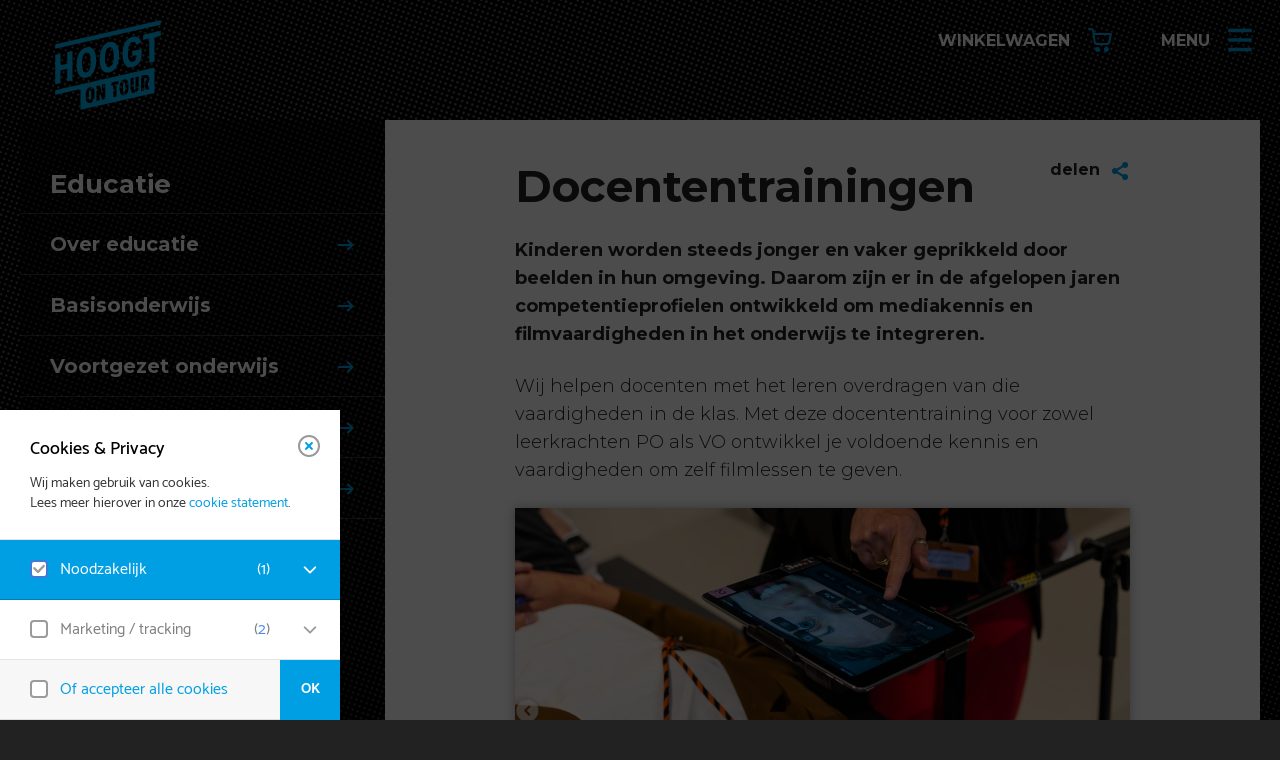

--- FILE ---
content_type: text/html; charset=UTF-8
request_url: https://www.hoogt.nl/educatie/docententrainingen/
body_size: 10152
content:
<!doctype html>
<html class="no-js" lang="nl">
<head>
<!-- Global site tag (gtag.js) - Google Analytics -->
<script async src="https://www.googletagmanager.com/gtag/js?id=G-F7GM6BEDJQ"></script>
<script>
  window.dataLayer = window.dataLayer || [];
  function gtag(){dataLayer.push(arguments);}
  gtag('js', new Date());

  gtag('config', 'G-F7GM6BEDJQ');
</script>

	<meta charset="UTF-8">
	<meta http-equiv="x-ua-compatible" content="ie=edge">
	<meta name="viewport" content="width=device-width, initial-scale=1, user-scalable=no">
			<title>Docententrainingen - Hoogt on Tour</title>
		<link rel="shortcut icon" href="https://www.hoogt.nl/wp-content/themes/hoogt/favicon.ico?v=2">
	<link rel="apple-touch-icon" sizes="57x57" href="https://www.hoogt.nl/wp-content/themes/hoogt/img/57x57.png?v=2" />
	<link rel="apple-touch-icon" sizes="72x72" href="https://www.hoogt.nl/wp-content/themes/hoogt/img/72x72.png?v=2" />
	<link rel="apple-touch-icon" sizes="114x114" href="https://www.hoogt.nl/wp-content/themes/hoogt/img/114x114.png?v=2" />
	<link rel="apple-touch-icon" sizes="144x144" href="https://www.hoogt.nl/wp-content/themes/hoogt/img/144x144.png?v=2" />

			<meta property="og:image" content="https://www.hoogt.nl/wp-content/uploads/2018/10/Docenten.jpg" />
				<meta name='robots' content='index, follow, max-image-preview:large, max-snippet:-1, max-video-preview:-1' />

	<!-- This site is optimized with the Yoast SEO plugin v26.6 - https://yoast.com/wordpress/plugins/seo/ -->
	<title>Docententrainingen - Hoogt on Tour</title>
	<link rel="canonical" href="https://www.hoogt.nl/educatie/docententrainingen/" />
	<meta property="og:locale" content="nl_NL" />
	<meta property="og:type" content="article" />
	<meta property="og:title" content="Docententrainingen - Hoogt on Tour" />
	<meta property="og:description" content="Kinderen worden steeds jonger en vaker geprikkeld door beelden in hun omgeving. Daarom zijn er in de afgelopen jaren competentieprofielen ontwikkeld om mediakennis en filmvaardigheden in het onderwijs te integreren. Wij helpen docenten met het leren overdragen van die vaardigheden in de klas. Met deze docententraining voor zowel leerkrachten PO als VO ontwikkel je voldoende kennis en vaardigheden om [&hellip;]" />
	<meta property="og:url" content="https://www.hoogt.nl/educatie/docententrainingen/" />
	<meta property="og:site_name" content="Hoogt on Tour" />
	<meta property="article:modified_time" content="2023-12-18T10:44:41+00:00" />
	<meta property="og:image" content="https://www.hoogt.nl/wp-content/uploads/2018/10/Docenten.jpg" />
	<meta property="og:image:width" content="695" />
	<meta property="og:image:height" content="323" />
	<meta property="og:image:type" content="image/jpeg" />
	<meta name="twitter:card" content="summary_large_image" />
	<meta name="twitter:label1" content="Geschatte leestijd" />
	<meta name="twitter:data1" content="2 minuten" />
	<script type="application/ld+json" class="yoast-schema-graph">{"@context":"https://schema.org","@graph":[{"@type":"WebPage","@id":"https://www.hoogt.nl/educatie/docententrainingen/","url":"https://www.hoogt.nl/educatie/docententrainingen/","name":"Docententrainingen - Hoogt on Tour","isPartOf":{"@id":"https://www.hoogt.nl/#website"},"primaryImageOfPage":{"@id":"https://www.hoogt.nl/educatie/docententrainingen/#primaryimage"},"image":{"@id":"https://www.hoogt.nl/educatie/docententrainingen/#primaryimage"},"thumbnailUrl":"https://www.hoogt.nl/wp-content/uploads/2018/10/Docenten.jpg","datePublished":"2020-05-25T15:12:53+00:00","dateModified":"2023-12-18T10:44:41+00:00","breadcrumb":{"@id":"https://www.hoogt.nl/educatie/docententrainingen/#breadcrumb"},"inLanguage":"nl-NL","potentialAction":[{"@type":"ReadAction","target":["https://www.hoogt.nl/educatie/docententrainingen/"]}]},{"@type":"ImageObject","inLanguage":"nl-NL","@id":"https://www.hoogt.nl/educatie/docententrainingen/#primaryimage","url":"https://www.hoogt.nl/wp-content/uploads/2018/10/Docenten.jpg","contentUrl":"https://www.hoogt.nl/wp-content/uploads/2018/10/Docenten.jpg","width":695,"height":323,"caption":"Filmeducatie_Docententraining"},{"@type":"BreadcrumbList","@id":"https://www.hoogt.nl/educatie/docententrainingen/#breadcrumb","itemListElement":[{"@type":"ListItem","position":1,"name":"Home","item":"https://www.hoogt.nl/"},{"@type":"ListItem","position":2,"name":"Educatie","item":"https://www.hoogt.nl/educatie/"},{"@type":"ListItem","position":3,"name":"Docententrainingen"}]},{"@type":"WebSite","@id":"https://www.hoogt.nl/#website","url":"https://www.hoogt.nl/","name":"Hoogt on Tour","description":"","potentialAction":[{"@type":"SearchAction","target":{"@type":"EntryPoint","urlTemplate":"https://www.hoogt.nl/?s={search_term_string}"},"query-input":{"@type":"PropertyValueSpecification","valueRequired":true,"valueName":"search_term_string"}}],"inLanguage":"nl-NL"}]}</script>
	<!-- / Yoast SEO plugin. -->


<link rel="alternate" title="oEmbed (JSON)" type="application/json+oembed" href="https://www.hoogt.nl/wp-json/oembed/1.0/embed?url=https%3A%2F%2Fwww.hoogt.nl%2Feducatie%2Fdocententrainingen%2F" />
<link rel="alternate" title="oEmbed (XML)" type="text/xml+oembed" href="https://www.hoogt.nl/wp-json/oembed/1.0/embed?url=https%3A%2F%2Fwww.hoogt.nl%2Feducatie%2Fdocententrainingen%2F&#038;format=xml" />
<style id='wp-img-auto-sizes-contain-inline-css' type='text/css'>
img:is([sizes=auto i],[sizes^="auto," i]){contain-intrinsic-size:3000px 1500px}
/*# sourceURL=wp-img-auto-sizes-contain-inline-css */
</style>
<style id='wp-emoji-styles-inline-css' type='text/css'>

	img.wp-smiley, img.emoji {
		display: inline !important;
		border: none !important;
		box-shadow: none !important;
		height: 1em !important;
		width: 1em !important;
		margin: 0 0.07em !important;
		vertical-align: -0.1em !important;
		background: none !important;
		padding: 0 !important;
	}
/*# sourceURL=wp-emoji-styles-inline-css */
</style>
<style id='wp-block-library-inline-css' type='text/css'>
:root{--wp-block-synced-color:#7a00df;--wp-block-synced-color--rgb:122,0,223;--wp-bound-block-color:var(--wp-block-synced-color);--wp-editor-canvas-background:#ddd;--wp-admin-theme-color:#007cba;--wp-admin-theme-color--rgb:0,124,186;--wp-admin-theme-color-darker-10:#006ba1;--wp-admin-theme-color-darker-10--rgb:0,107,160.5;--wp-admin-theme-color-darker-20:#005a87;--wp-admin-theme-color-darker-20--rgb:0,90,135;--wp-admin-border-width-focus:2px}@media (min-resolution:192dpi){:root{--wp-admin-border-width-focus:1.5px}}.wp-element-button{cursor:pointer}:root .has-very-light-gray-background-color{background-color:#eee}:root .has-very-dark-gray-background-color{background-color:#313131}:root .has-very-light-gray-color{color:#eee}:root .has-very-dark-gray-color{color:#313131}:root .has-vivid-green-cyan-to-vivid-cyan-blue-gradient-background{background:linear-gradient(135deg,#00d084,#0693e3)}:root .has-purple-crush-gradient-background{background:linear-gradient(135deg,#34e2e4,#4721fb 50%,#ab1dfe)}:root .has-hazy-dawn-gradient-background{background:linear-gradient(135deg,#faaca8,#dad0ec)}:root .has-subdued-olive-gradient-background{background:linear-gradient(135deg,#fafae1,#67a671)}:root .has-atomic-cream-gradient-background{background:linear-gradient(135deg,#fdd79a,#004a59)}:root .has-nightshade-gradient-background{background:linear-gradient(135deg,#330968,#31cdcf)}:root .has-midnight-gradient-background{background:linear-gradient(135deg,#020381,#2874fc)}:root{--wp--preset--font-size--normal:16px;--wp--preset--font-size--huge:42px}.has-regular-font-size{font-size:1em}.has-larger-font-size{font-size:2.625em}.has-normal-font-size{font-size:var(--wp--preset--font-size--normal)}.has-huge-font-size{font-size:var(--wp--preset--font-size--huge)}.has-text-align-center{text-align:center}.has-text-align-left{text-align:left}.has-text-align-right{text-align:right}.has-fit-text{white-space:nowrap!important}#end-resizable-editor-section{display:none}.aligncenter{clear:both}.items-justified-left{justify-content:flex-start}.items-justified-center{justify-content:center}.items-justified-right{justify-content:flex-end}.items-justified-space-between{justify-content:space-between}.screen-reader-text{border:0;clip-path:inset(50%);height:1px;margin:-1px;overflow:hidden;padding:0;position:absolute;width:1px;word-wrap:normal!important}.screen-reader-text:focus{background-color:#ddd;clip-path:none;color:#444;display:block;font-size:1em;height:auto;left:5px;line-height:normal;padding:15px 23px 14px;text-decoration:none;top:5px;width:auto;z-index:100000}html :where(.has-border-color){border-style:solid}html :where([style*=border-top-color]){border-top-style:solid}html :where([style*=border-right-color]){border-right-style:solid}html :where([style*=border-bottom-color]){border-bottom-style:solid}html :where([style*=border-left-color]){border-left-style:solid}html :where([style*=border-width]){border-style:solid}html :where([style*=border-top-width]){border-top-style:solid}html :where([style*=border-right-width]){border-right-style:solid}html :where([style*=border-bottom-width]){border-bottom-style:solid}html :where([style*=border-left-width]){border-left-style:solid}html :where(img[class*=wp-image-]){height:auto;max-width:100%}:where(figure){margin:0 0 1em}html :where(.is-position-sticky){--wp-admin--admin-bar--position-offset:var(--wp-admin--admin-bar--height,0px)}@media screen and (max-width:600px){html :where(.is-position-sticky){--wp-admin--admin-bar--position-offset:0px}}

/*# sourceURL=wp-block-library-inline-css */
</style><style id='global-styles-inline-css' type='text/css'>
:root{--wp--preset--aspect-ratio--square: 1;--wp--preset--aspect-ratio--4-3: 4/3;--wp--preset--aspect-ratio--3-4: 3/4;--wp--preset--aspect-ratio--3-2: 3/2;--wp--preset--aspect-ratio--2-3: 2/3;--wp--preset--aspect-ratio--16-9: 16/9;--wp--preset--aspect-ratio--9-16: 9/16;--wp--preset--color--black: #000000;--wp--preset--color--cyan-bluish-gray: #abb8c3;--wp--preset--color--white: #ffffff;--wp--preset--color--pale-pink: #f78da7;--wp--preset--color--vivid-red: #cf2e2e;--wp--preset--color--luminous-vivid-orange: #ff6900;--wp--preset--color--luminous-vivid-amber: #fcb900;--wp--preset--color--light-green-cyan: #7bdcb5;--wp--preset--color--vivid-green-cyan: #00d084;--wp--preset--color--pale-cyan-blue: #8ed1fc;--wp--preset--color--vivid-cyan-blue: #0693e3;--wp--preset--color--vivid-purple: #9b51e0;--wp--preset--gradient--vivid-cyan-blue-to-vivid-purple: linear-gradient(135deg,rgb(6,147,227) 0%,rgb(155,81,224) 100%);--wp--preset--gradient--light-green-cyan-to-vivid-green-cyan: linear-gradient(135deg,rgb(122,220,180) 0%,rgb(0,208,130) 100%);--wp--preset--gradient--luminous-vivid-amber-to-luminous-vivid-orange: linear-gradient(135deg,rgb(252,185,0) 0%,rgb(255,105,0) 100%);--wp--preset--gradient--luminous-vivid-orange-to-vivid-red: linear-gradient(135deg,rgb(255,105,0) 0%,rgb(207,46,46) 100%);--wp--preset--gradient--very-light-gray-to-cyan-bluish-gray: linear-gradient(135deg,rgb(238,238,238) 0%,rgb(169,184,195) 100%);--wp--preset--gradient--cool-to-warm-spectrum: linear-gradient(135deg,rgb(74,234,220) 0%,rgb(151,120,209) 20%,rgb(207,42,186) 40%,rgb(238,44,130) 60%,rgb(251,105,98) 80%,rgb(254,248,76) 100%);--wp--preset--gradient--blush-light-purple: linear-gradient(135deg,rgb(255,206,236) 0%,rgb(152,150,240) 100%);--wp--preset--gradient--blush-bordeaux: linear-gradient(135deg,rgb(254,205,165) 0%,rgb(254,45,45) 50%,rgb(107,0,62) 100%);--wp--preset--gradient--luminous-dusk: linear-gradient(135deg,rgb(255,203,112) 0%,rgb(199,81,192) 50%,rgb(65,88,208) 100%);--wp--preset--gradient--pale-ocean: linear-gradient(135deg,rgb(255,245,203) 0%,rgb(182,227,212) 50%,rgb(51,167,181) 100%);--wp--preset--gradient--electric-grass: linear-gradient(135deg,rgb(202,248,128) 0%,rgb(113,206,126) 100%);--wp--preset--gradient--midnight: linear-gradient(135deg,rgb(2,3,129) 0%,rgb(40,116,252) 100%);--wp--preset--font-size--small: 13px;--wp--preset--font-size--medium: 20px;--wp--preset--font-size--large: 36px;--wp--preset--font-size--x-large: 42px;--wp--preset--spacing--20: 0.44rem;--wp--preset--spacing--30: 0.67rem;--wp--preset--spacing--40: 1rem;--wp--preset--spacing--50: 1.5rem;--wp--preset--spacing--60: 2.25rem;--wp--preset--spacing--70: 3.38rem;--wp--preset--spacing--80: 5.06rem;--wp--preset--shadow--natural: 6px 6px 9px rgba(0, 0, 0, 0.2);--wp--preset--shadow--deep: 12px 12px 50px rgba(0, 0, 0, 0.4);--wp--preset--shadow--sharp: 6px 6px 0px rgba(0, 0, 0, 0.2);--wp--preset--shadow--outlined: 6px 6px 0px -3px rgb(255, 255, 255), 6px 6px rgb(0, 0, 0);--wp--preset--shadow--crisp: 6px 6px 0px rgb(0, 0, 0);}:where(.is-layout-flex){gap: 0.5em;}:where(.is-layout-grid){gap: 0.5em;}body .is-layout-flex{display: flex;}.is-layout-flex{flex-wrap: wrap;align-items: center;}.is-layout-flex > :is(*, div){margin: 0;}body .is-layout-grid{display: grid;}.is-layout-grid > :is(*, div){margin: 0;}:where(.wp-block-columns.is-layout-flex){gap: 2em;}:where(.wp-block-columns.is-layout-grid){gap: 2em;}:where(.wp-block-post-template.is-layout-flex){gap: 1.25em;}:where(.wp-block-post-template.is-layout-grid){gap: 1.25em;}.has-black-color{color: var(--wp--preset--color--black) !important;}.has-cyan-bluish-gray-color{color: var(--wp--preset--color--cyan-bluish-gray) !important;}.has-white-color{color: var(--wp--preset--color--white) !important;}.has-pale-pink-color{color: var(--wp--preset--color--pale-pink) !important;}.has-vivid-red-color{color: var(--wp--preset--color--vivid-red) !important;}.has-luminous-vivid-orange-color{color: var(--wp--preset--color--luminous-vivid-orange) !important;}.has-luminous-vivid-amber-color{color: var(--wp--preset--color--luminous-vivid-amber) !important;}.has-light-green-cyan-color{color: var(--wp--preset--color--light-green-cyan) !important;}.has-vivid-green-cyan-color{color: var(--wp--preset--color--vivid-green-cyan) !important;}.has-pale-cyan-blue-color{color: var(--wp--preset--color--pale-cyan-blue) !important;}.has-vivid-cyan-blue-color{color: var(--wp--preset--color--vivid-cyan-blue) !important;}.has-vivid-purple-color{color: var(--wp--preset--color--vivid-purple) !important;}.has-black-background-color{background-color: var(--wp--preset--color--black) !important;}.has-cyan-bluish-gray-background-color{background-color: var(--wp--preset--color--cyan-bluish-gray) !important;}.has-white-background-color{background-color: var(--wp--preset--color--white) !important;}.has-pale-pink-background-color{background-color: var(--wp--preset--color--pale-pink) !important;}.has-vivid-red-background-color{background-color: var(--wp--preset--color--vivid-red) !important;}.has-luminous-vivid-orange-background-color{background-color: var(--wp--preset--color--luminous-vivid-orange) !important;}.has-luminous-vivid-amber-background-color{background-color: var(--wp--preset--color--luminous-vivid-amber) !important;}.has-light-green-cyan-background-color{background-color: var(--wp--preset--color--light-green-cyan) !important;}.has-vivid-green-cyan-background-color{background-color: var(--wp--preset--color--vivid-green-cyan) !important;}.has-pale-cyan-blue-background-color{background-color: var(--wp--preset--color--pale-cyan-blue) !important;}.has-vivid-cyan-blue-background-color{background-color: var(--wp--preset--color--vivid-cyan-blue) !important;}.has-vivid-purple-background-color{background-color: var(--wp--preset--color--vivid-purple) !important;}.has-black-border-color{border-color: var(--wp--preset--color--black) !important;}.has-cyan-bluish-gray-border-color{border-color: var(--wp--preset--color--cyan-bluish-gray) !important;}.has-white-border-color{border-color: var(--wp--preset--color--white) !important;}.has-pale-pink-border-color{border-color: var(--wp--preset--color--pale-pink) !important;}.has-vivid-red-border-color{border-color: var(--wp--preset--color--vivid-red) !important;}.has-luminous-vivid-orange-border-color{border-color: var(--wp--preset--color--luminous-vivid-orange) !important;}.has-luminous-vivid-amber-border-color{border-color: var(--wp--preset--color--luminous-vivid-amber) !important;}.has-light-green-cyan-border-color{border-color: var(--wp--preset--color--light-green-cyan) !important;}.has-vivid-green-cyan-border-color{border-color: var(--wp--preset--color--vivid-green-cyan) !important;}.has-pale-cyan-blue-border-color{border-color: var(--wp--preset--color--pale-cyan-blue) !important;}.has-vivid-cyan-blue-border-color{border-color: var(--wp--preset--color--vivid-cyan-blue) !important;}.has-vivid-purple-border-color{border-color: var(--wp--preset--color--vivid-purple) !important;}.has-vivid-cyan-blue-to-vivid-purple-gradient-background{background: var(--wp--preset--gradient--vivid-cyan-blue-to-vivid-purple) !important;}.has-light-green-cyan-to-vivid-green-cyan-gradient-background{background: var(--wp--preset--gradient--light-green-cyan-to-vivid-green-cyan) !important;}.has-luminous-vivid-amber-to-luminous-vivid-orange-gradient-background{background: var(--wp--preset--gradient--luminous-vivid-amber-to-luminous-vivid-orange) !important;}.has-luminous-vivid-orange-to-vivid-red-gradient-background{background: var(--wp--preset--gradient--luminous-vivid-orange-to-vivid-red) !important;}.has-very-light-gray-to-cyan-bluish-gray-gradient-background{background: var(--wp--preset--gradient--very-light-gray-to-cyan-bluish-gray) !important;}.has-cool-to-warm-spectrum-gradient-background{background: var(--wp--preset--gradient--cool-to-warm-spectrum) !important;}.has-blush-light-purple-gradient-background{background: var(--wp--preset--gradient--blush-light-purple) !important;}.has-blush-bordeaux-gradient-background{background: var(--wp--preset--gradient--blush-bordeaux) !important;}.has-luminous-dusk-gradient-background{background: var(--wp--preset--gradient--luminous-dusk) !important;}.has-pale-ocean-gradient-background{background: var(--wp--preset--gradient--pale-ocean) !important;}.has-electric-grass-gradient-background{background: var(--wp--preset--gradient--electric-grass) !important;}.has-midnight-gradient-background{background: var(--wp--preset--gradient--midnight) !important;}.has-small-font-size{font-size: var(--wp--preset--font-size--small) !important;}.has-medium-font-size{font-size: var(--wp--preset--font-size--medium) !important;}.has-large-font-size{font-size: var(--wp--preset--font-size--large) !important;}.has-x-large-font-size{font-size: var(--wp--preset--font-size--x-large) !important;}
/*# sourceURL=global-styles-inline-css */
</style>

<style id='classic-theme-styles-inline-css' type='text/css'>
/*! This file is auto-generated */
.wp-block-button__link{color:#fff;background-color:#32373c;border-radius:9999px;box-shadow:none;text-decoration:none;padding:calc(.667em + 2px) calc(1.333em + 2px);font-size:1.125em}.wp-block-file__button{background:#32373c;color:#fff;text-decoration:none}
/*# sourceURL=/wp-includes/css/classic-themes.min.css */
</style>
<link rel='stylesheet' id='p3-style-css' href='https://www.hoogt.nl/wp-content/themes/hoogt/style.css?ver=6.9' type='text/css' media='all' />
<link rel='stylesheet' id='p3-less-style-css' href='https://www.hoogt.nl/wp-content/uploads/wp-less/hoogt/style-739cd1a02e.css' type='text/css' media='all' />
<link rel='stylesheet' id='eagerly-cookies-css-css' href='https://www.hoogt.nl/wp-content/plugins/eagerly-tools-cookie/client/../min/styles.min.css?ver=1.0' type='text/css' media='all' />
<style id='eagerly-cookies-css-inline-css' type='text/css'>

        #eagerly-tools-cookie-btn,
        #eagerly-tools-cookie .cookie-fb-scroller .checkbox-group.checked,
        #eagerly-tools-cookie .btn-ok { background: #009FE3 !important; }

        #eagerly-tools-cookie .checkbox-group .fake-checkbox { border-color: #009FE3 !important; }
        #eagerly-tools-cookie .checkbox-group.checked .fake-checkbox { border-color: rgba(0,0,0,.5) !important; }

        #eagerly-tools-cookie .cookie-fb-top a,
        #eagerly-tools-cookie .cookie-fb-bottom .checkbox-group .text,
        #eagerly-tools-cookie .checkbox-group:not(.checked) .total em { color: #009FE3 !important; }
				#eagerly-tools-cookie .cookie-fb-content .cookie-checkbox-group.checked .cookie-item-content { background: #009FE3!important; }
				.cookie-field.checked { background: #009FE3!important;}
				#eagerly-tools-cookie .cookie-fb-bottom .checked{ background: white!important;}
				.cookie-fb-bottom .cookie-text{ color : #009FE3!important}
				.eagerly-tools-cookie-blocked{
					background: #fff10e;
					color: #171717;
					text-align: center;
					display: relative;
					font-weight: bold;
					height: 60px;
					padding-top: 38px;
					padding-bottom: 102px;
					display: none;
					width: 100%;
				}
				#eagerly-tools-cookie .open-cookie-settings { background: #009FE3!important; }
				#eagerly-tools-cookie &gt; div &gt; div.cookie-fb-scroller &gt; div.cookie-field.cookie-checkbox-group.cookie-checkbox.active &gt; div { background: white!important;}
        #eagerly-tools-cookie .btn-close .cookie-svg-icon svg path { fill: #009FE3 !important; }
        #eagerly-tools-cookie .btn-close:hover .cookie-svg-icon svg path { fill: #fff !important; }
        #eagerly-tools-cookie .btn-close:hover { background: #009FE3 !important; border-color: #009FE3 !important; }
      
/*# sourceURL=eagerly-cookies-css-inline-css */
</style>
<link rel="EditURI" type="application/rsd+xml" title="RSD" href="https://www.hoogt.nl/xmlrpc.php?rsd" />
<meta name="generator" content="WordPress 6.9" />
<link rel='shortlink' href='https://www.hoogt.nl/?p=3391' />
</head>
<body class="detail">

<div id="setGrid"></div>
<div id="wrap">
	<header>
		<div class="center mobile-no">
			<!-- logo -->
			<div class="logo">
				<a href="https://www.hoogt.nl" title="Homepage">
										<span class="svg-icon logo on-tour on-tour-blue" data-icon="logo" data-fill="blue" data-sprite="https://www.hoogt.nl/wp-content/themes/hoogt/img/logo_blauw.svg"></span>
				</a>
			</div>
		</div>
	</header>

	<!-- menu button -->
	<div class="top-menu menu-ex">
		<a class="menu menu-ex" href="#">
			<span class="hamburger menu-ex">menu</span>
			<span class="close menu-ex">sluiten</span>
			<div class="icon menu-ex">
				<span class="svg-icon hamburger" data-icon="icon-menu"></span>
				<span class="svg-icon close" data-icon="icon-close" data-offset="6"></span>
			</div>
		</a>
		<a class="kassa-btn" href="/winkelwagen">
			<span class="text">winkelwagen</span>
			<span class="icon">
				<span class="svg-icon" data-icon="icon-kassa"></span>
			</span>
		</a>
	</div>

	<div id="main-menu">
		<div class="main-menu">
			<div class="head menu-ex"></div>
			<div class="scroller">
				<div class="inner menu-ex">
					<nav class="menu-ex"><ul id="menu-hoofdmenu" class="menu-ex"><li id="menu-item-24" class="menu-item menu-item-type-custom menu-item-object-custom menu-item-has-children menu-item-24 menu-ex"><a href="/films" class="menu-ex">Films<i class="svg-icon menu-ex" data-icon="icon-arrow" data-fill="#ffffff"></i></a>
<div class='sub menu-ex'><ul class='menu-ex'>
	<li id="menu-item-1081" class="menu-item menu-item-type-custom menu-item-object-custom menu-item-1081 menu-ex"><a href="/films" class="menu-ex">Alle films</a></li>
	<li id="menu-item-11062" class="menu-item menu-item-type-custom menu-item-object-custom menu-item-11062 menu-ex"><a href="https://www.hoogt.nl/films/?filter=verwacht&#038;datum=abc" class="menu-ex">Verwacht</a></li>
	<li id="menu-item-956" class="menu-item menu-item-type-post_type menu-item-object-page menu-item-956 menu-ex"><a href="https://www.hoogt.nl/picl/" class="menu-ex">Online kijken: Picl</a></li>
	<li id="menu-item-7901" class="menu-item menu-item-type-post_type menu-item-object-page menu-item-7901 menu-ex"><a href="https://www.hoogt.nl/filmclub/" class="menu-ex">Filmclub</a></li>
	<li id="menu-item-5195" class="menu-item menu-item-type-post_type menu-item-object-page menu-item-5195 menu-ex"><a href="https://www.hoogt.nl/international/" class="menu-ex">International</a></li>
</ul></div>
</li>
<li id="menu-item-583" class="menu-item menu-item-type-custom menu-item-object-custom current-menu-ancestor current-menu-parent menu-item-has-children menu-item-583 menu-ex"><a href="#" class="menu-ex">Educatie<i class="svg-icon menu-ex" data-icon="icon-arrow" data-fill="#ffffff"></i></a>
<div class='sub menu-ex'><ul class='menu-ex'>
	<li id="menu-item-373" class="menu-item menu-item-type-post_type menu-item-object-page current-page-ancestor current-page-parent menu-item-373 menu-ex"><a href="https://www.hoogt.nl/educatie/" class="menu-ex">Over educatie</a></li>
	<li id="menu-item-403" class="menu-item menu-item-type-post_type menu-item-object-page menu-item-403 menu-ex"><a href="https://www.hoogt.nl/educatie/basisonderwijs/" class="menu-ex">Basisonderwijs</a></li>
	<li id="menu-item-402" class="menu-item menu-item-type-post_type menu-item-object-page menu-item-402 menu-ex"><a href="https://www.hoogt.nl/educatie/voortgezetonderwijs/" class="menu-ex">Voortgezet onderwijs</a></li>
	<li id="menu-item-3393" class="menu-item menu-item-type-post_type menu-item-object-page current-menu-item page_item page-item-3391 current_page_item menu-item-3393 menu-ex"><a href="https://www.hoogt.nl/educatie/docententrainingen/" class="menu-ex">Docententrainingen</a></li>
	<li id="menu-item-9327" class="menu-item menu-item-type-post_type menu-item-object-page menu-item-9327 menu-ex"><a href="https://www.hoogt.nl/educatie/filmeducatie-in-beeld/" class="menu-ex">Filmeducatie in beeld</a></li>
</ul></div>
</li>
<li id="menu-item-26" class="menu-item menu-item-type-custom menu-item-object-custom menu-item-26 menu-ex"><a href="/nieuws" class="menu-ex">Nieuws<i class="svg-icon menu-ex" data-icon="icon-arrow" data-fill="#ffffff"></i></a></li>
<li id="menu-item-35" class="menu-item menu-item-type-custom menu-item-object-custom menu-item-has-children menu-item-35 menu-ex"><a href="#" class="menu-ex">Info &#038; contact<i class="svg-icon menu-ex" data-icon="icon-arrow" data-fill="#ffffff"></i></a>
<div class='sub menu-ex'><ul class='menu-ex'>
	<li id="menu-item-5126" class="menu-item menu-item-type-post_type menu-item-object-page menu-item-5126 menu-ex"><a href="https://www.hoogt.nl/missie-en-visie/" class="menu-ex">Wie we zijn, wat we doen</a></li>
	<li id="menu-item-7020" class="menu-item menu-item-type-post_type menu-item-object-page menu-item-7020 menu-ex"><a href="https://www.hoogt.nl/contact-bereikbaarheid/" class="menu-ex">Contact en bereikbaarheid</a></li>
	<li id="menu-item-7021" class="menu-item menu-item-type-post_type menu-item-object-page menu-item-7021 menu-ex"><a href="https://www.hoogt.nl/toegankelijkheid/" class="menu-ex">Toegankelijkheid</a></li>
	<li id="menu-item-37" class="menu-item menu-item-type-post_type menu-item-object-page menu-item-37 menu-ex"><a href="https://www.hoogt.nl/kaartverkoop/" class="menu-ex">Tarieven, passen en korting</a></li>
	<li id="menu-item-975" class="menu-item menu-item-type-post_type menu-item-object-page menu-item-975 menu-ex"><a href="https://www.hoogt.nl/anbi/" class="menu-ex">Sponsoring &#038; ANBI</a></li>
	<li id="menu-item-36" class="menu-item menu-item-type-post_type menu-item-object-page menu-item-36 menu-ex"><a href="https://www.hoogt.nl/vacatures/" class="menu-ex">Vacatures, vrijwilligers en stage</a></li>
</ul></div>
</li>
</ul></nav>				</div>
			</div>
			<div class="social menu-ex">
				<ul>
											<li><a href="https://www.facebook.com/hoogt" target="_blank" title="Facebook"><span class="svg-icon" data-sprite="https://www.hoogt.nl/wp-content/themes/hoogt/img/socials.svg" data-icon="facebook-icon-round" data-fill="#ffffff"></span></a></li>
											<li><a href="https://twitter.com/Hoogt" target="_blank" title="Twitter"><span class="svg-icon" data-sprite="https://www.hoogt.nl/wp-content/themes/hoogt/img/socials.svg" data-icon="twitter-icon-round" data-fill="#ffffff"></span></a></li>
											<li><a href="https://www.instagram.com/hoogtontour/" target="_blank" title="Instagram"><span class="svg-icon" data-sprite="https://www.hoogt.nl/wp-content/themes/hoogt/img/socials.svg" data-icon="instagram-icon-round" data-fill="#ffffff"></span></a></li>
										</ul>
			</div>
			<div class="bg-fix"></div>
		</div>
		<div class="background"></div>
	</div>
<div id="container" class="detail">
	<div class="container">
		<div class="center">
								<!-- content -->
					<div id="content">
						<div class="content">
							<div class="share">
								<div class="delen">
	delen <span class="svg-icon" data-icon="icon-share" data-fill="#333333"></span>
</div>

<div class="share-buttons">
		<a class="wa-like btn small stroke" href="whatsapp://send?text='Filmtheater 't Hoogt: Docententrainingen (https://www.hoogt.nl/educatie/docententrainingen)'" target="_blank">
		Deel via Whatsapp
		<i class="svg-icon" data-icon="whatsapp-icon" data-sprite="https://www.hoogt.nl/wp-content/themes/hoogt/img/socials.svg" data-fill="#008C49"></i>
	</a>
	<a class="fb-like btn small stroke" href="http://www.facebook.com/sharer.php?s=100&amp;p[title]=Docententrainingen&amp;p[url]=https%3A%2F%2Fwww.hoogt.nl%2Feducatie%2Fdocententrainingen%2F&amp;p[images][0]=%3Cimg+width%3D%22695%22+height%3D%22323%22+src%3D%22https%3A%2F%2Fwww.hoogt.nl%2Fwp-content%2Fuploads%2F2018%2F10%2FDocenten.jpg%22+class%3D%22attachment-post-thumbnail+size-post-thumbnail+wp-post-image%22+alt%3D%22Filmeducatie_Docententraining%22+decoding%3D%22async%22+fetchpriority%3D%22high%22+%2F%3E" onclick="javascript:window.open(this.href,'', 'menubar=no,toolbar=no,resizable=yes,scrollbars=yes,height=600,width=600');return false;">
		Deel via Facebook
		<i class="svg-icon" data-icon="facebook-icon" data-sprite="https://www.hoogt.nl/wp-content/themes/hoogt/img/socials.svg" data-fill="#3B5998"></i>
	</a>
	<a class="tw-like btn small stroke" href="https://twitter.com/intent/tweet/?text=Docententrainingen%20-%20%27t%20Hoogt&amp;url=https%3A%2F%2Fwww.hoogt.nl%2Feducatie%2Fdocententrainingen%2F" target="_blank" data-via="hoogt" data-lang="nl" data-count="none">
		Deel via Twitter
		<i class="svg-icon" data-icon="twitter-icon" data-sprite="https://www.hoogt.nl/wp-content/themes/hoogt/img/socials.svg" data-fill="#1da1f2"></i>
	</a>
</div>
							</div>
							<h1 class="small">Docententrainingen</h1>
							<div class="the_content">
								<p><strong><span class="TextRun SCXW35302738 BCX0" lang="NL-NL" xml:lang="NL-NL" data-contrast="auto"><span class="NormalTextRun SCXW35302738 BCX0"><span class="TextRun BCX0 SCXW67415859" lang="NL-NL" xml:lang="NL-NL" data-contrast="auto"><span class="NormalTextRun CommentStart BCX0 SCXW67415859">Kinderen worden steeds jonger en vaker geprikkeld door beelden</span></span><span class="TextRun BCX0 SCXW67415859" lang="NL-NL" xml:lang="NL-NL" data-contrast="auto"><span class="NormalTextRun BCX0 SCXW67415859"> </span></span><span class="TextRun BCX0 SCXW67415859" lang="NL-NL" xml:lang="NL-NL" data-contrast="auto"><span class="NormalTextRun BCX0 SCXW67415859">in hun omgev</span></span><span class="TextRun BCX0 SCXW67415859" lang="NL-NL" xml:lang="NL-NL" data-contrast="auto"><span class="NormalTextRun BCX0 SCXW67415859">ing</span></span><span class="TextRun BCX0 SCXW67415859" lang="NL-NL" xml:lang="NL-NL" data-contrast="auto"><span class="NormalTextRun BCX0 SCXW67415859">. Daarom </span></span><span class="TextRun BCX0 SCXW67415859" lang="NL-NL" xml:lang="NL-NL" data-contrast="auto"><span class="NormalTextRun BCX0 SCXW67415859">zijn er in de afgelopen jaren competentieprofielen ontwikkeld om mediakennis en filmvaardigheden in het onderwijs te integreren.</span></span></span></span></strong></p>
<p>Wij helpen docenten met het leren <span class="TextRun BCX0 SCXW67415859" lang="NL-NL" xml:lang="NL-NL" data-contrast="auto"><span class="NormalTextRun BCX0 SCXW67415859">overdragen</span></span><span class="TextRun BCX0 SCXW67415859" lang="NL-NL" xml:lang="NL-NL" data-contrast="auto"><span class="NormalTextRun BCX0 SCXW67415859"> van die vaardigheden</span></span><span class="TextRun BCX0 SCXW67415859" lang="NL-NL" xml:lang="NL-NL" data-contrast="auto"><span class="NormalTextRun BCX0 SCXW67415859"> in de </span></span><span class="TextRun BCX0 SCXW67415859" lang="NL-NL" xml:lang="NL-NL" data-contrast="auto"><span class="NormalTextRun BCX0 SCXW67415859">klas</span></span><span class="TextRun BCX0 SCXW67415859" lang="NL-NL" xml:lang="NL-NL" data-contrast="auto"><span class="NormalTextRun BCX0 SCXW67415859">.</span></span> M<span class="TrackChangeTextInsertion TrackedChange SCXW190673539 BCX0"><span class="TextRun SCXW190673539 BCX0" lang="NL-NL" xml:lang="NL-NL" data-contrast="auto"><span class="NormalTextRun SCXW190673539 BCX0">et deze docententraining voor zowel leerkrachten PO als VO ontwikkel je</span></span></span> voldoende <span class="TrackChangeTextInsertion TrackedChange SCXW190673539 BCX0"><span class="TextRun SCXW190673539 BCX0" lang="NL-NL" xml:lang="NL-NL" data-contrast="auto"><span class="NormalTextRun SCXW190673539 BCX0">kennis en vaardigheden om </span></span></span><span class="TrackChangeTextInsertion TrackedChange SCXW190673539 BCX0"><span class="TextRun SCXW190673539 BCX0" lang="NL-NL" xml:lang="NL-NL" data-contrast="auto"><span class="NormalTextRun SCXW190673539 BCX0">zelf filmlessen te geven</span></span><span class="TextRun SCXW190673539 BCX0" lang="NL-NL" xml:lang="NL-NL" data-contrast="auto"><span class="NormalTextRun SCXW190673539 BCX0">.</span></span></span><span data-ccp-props="{&quot;201341983&quot;:2,&quot;335559738&quot;:280,&quot;335559739&quot;:280,&quot;335559740&quot;:100}"> </span></p>
<p><img decoding="async" class="alignleft size-full wp-image-9514" src="https://www.hoogt.nl/wp-content/uploads/2023/06/Docententraining.png" alt="" width="1132" height="784" srcset="https://www.hoogt.nl/wp-content/uploads/2023/06/Docententraining.png 1132w, https://www.hoogt.nl/wp-content/uploads/2023/06/Docententraining-768x532.png 768w, https://www.hoogt.nl/wp-content/uploads/2023/06/Docententraining-800x554.png 800w" sizes="(max-width: 1132px) 100vw, 1132px" /></p>
<div class="x_elementToProof">
<h3><strong>Maaktraining voor leerkrachten/docenten</strong></h3>
<p>Tijdens deze training leer jij als leraar hoe je met jouw leerlingen een stop-motion film kunt maken. Stop-motion is een laagdrempelige filmtechniek geschikt voor alle niveaus en leeftijden, waar je prachtige eindresultaten mee kunt krijgen.</p>
<p>In deze training doorloop je alle stappen die komen kijken bij het maken van een filmpje: het bedenken van een verhaal, het opnemen en de montage en natuurlijk de techniek. Je kunt direct met de opgedane kennis aan de slag.</p>
<p>Deze workshop is ontwikkeld door Hoogt on Tour, NFF en Filmhub Midden.</p>
<h4><strong>Voordelen van het animeren in de klas</strong></h4>
<p>-Beelddenkers komen tot hun recht.<br />
-Anders kijken naar voorwerpen om je heen. Het prikkelt de fantasie als je met een opdracht om je heen gaat kijken naar de dagelijkse spullen.<br />
-Denken in metaforen.<br />
-Alles kan bewegen. Alles leeft!<br />
-De techniek is laagdrempelig.</p>
<p>Deze training wordt gegeven door twee vakdocenten van Hoogt on Tour.</p>
<p><strong>Resultaat:</strong> praktische kennis filmvaardigheden<br />
<strong>Duur:</strong> 120 min (een kortere variant is mogelijk op aanvraag)<br />
<strong>Aantal deelnemers:</strong> 12 personen<br />
<strong>Kosten:</strong> 675,- excl btw en reiskosten</p>
<p>Bij speciale wensen, vraag een offerte via <a href="mailto:educatie@hoogt.nl">educatie@hoogt.nl</a>.</p>
</div>
							</div><!-- END .the_content -->
						</div>

                        					</div><!-- END .content -->
					<!-- aside -->
					<aside>
						<div class="aside-inner">
														<div class="submenu">
																	<h3>Educatie</h3>
									<ul id="menu-hoofdmenu-1" class="583">




	<li class="menu-item menu-item-type-post_type menu-item-object-page current-page-ancestor current-page-parent menu-item-373 menu-ex"><a href="https://www.hoogt.nl/educatie/" class="menu-ex"><span class="svg-icon" data-icon="icon-arrow" data-fill="#ffffff" ></span>Over educatie</a></li>	<li class="menu-item menu-item-type-post_type menu-item-object-page menu-item-403 menu-ex"><a href="https://www.hoogt.nl/educatie/basisonderwijs/" class="menu-ex"><span class="svg-icon" data-icon="icon-arrow" data-fill="#ffffff" ></span>Basisonderwijs</a></li>	<li class="menu-item menu-item-type-post_type menu-item-object-page menu-item-402 menu-ex"><a href="https://www.hoogt.nl/educatie/voortgezetonderwijs/" class="menu-ex"><span class="svg-icon" data-icon="icon-arrow" data-fill="#ffffff" ></span>Voortgezet onderwijs</a></li>	<li class="menu-item menu-item-type-post_type menu-item-object-page current-menu-item page_item page-item-3391 current_page_item menu-item-3393 menu-ex"><a href="https://www.hoogt.nl/educatie/docententrainingen/" class="menu-ex"><span class="svg-icon" data-icon="icon-arrow" data-fill="#ffffff" ></span>Docententrainingen</a></li>	<li class="menu-item menu-item-type-post_type menu-item-object-page menu-item-9327 menu-ex"><a href="https://www.hoogt.nl/educatie/filmeducatie-in-beeld/" class="menu-ex"><span class="svg-icon" data-icon="icon-arrow" data-fill="#ffffff" ></span>Filmeducatie in beeld</a></li>



</ul>							</div>

													</div>
					</aside>
							</div><!-- END .center -->
	</div><!-- END .container -->
	
		<footer>
			<div class="center mobile-no">
				<ul>
					<li>copyright 2026<em>-</em></li>
					<li id="menu-item-7030" class="menu-item menu-item-type-post_type menu-item-object-page menu-item-7030"><a href="https://www.hoogt.nl/contact-bereikbaarheid/">Contact en bereikbaarheid</a><em>-</em></li>
<li id="menu-item-7035" class="menu-item menu-item-type-post_type menu-item-object-page menu-item-7035"><a href="https://www.hoogt.nl/algemene-bezoekersvoorwaarden/">Algemene bezoekersvoorwaarden</a><em>-</em></li>
<li id="menu-item-7146" class="menu-item menu-item-type-post_type menu-item-object-page menu-item-7146"><a href="https://www.hoogt.nl/missie-en-visie/">Missie Hoogt on Tour</a><em>-</em></li>
<li id="menu-item-46" class="menu-item menu-item-type-post_type menu-item-object-page menu-item-46"><a href="https://www.hoogt.nl/privacy-statement/">Privacy statement</a><em>-</em></li>
<li id="menu-item-45" class="menu-item menu-item-type-post_type menu-item-object-page menu-item-45"><a href="https://www.hoogt.nl/cookies/">Cookies</a></li>
				</ul>
				<div class="eagerly">
					<p>ontworpen en ontwikkeld door <a href="https://eagerly.nl" target="_blank" title="Eagerly">Eagerly</a></p>
				</div>
			</div>
		</footer>

	</div><!-- END #container -->

</div><!-- #wrap -->

<script type="speculationrules">
{"prefetch":[{"source":"document","where":{"and":[{"href_matches":"/*"},{"not":{"href_matches":["/wp-*.php","/wp-admin/*","/wp-content/uploads/*","/wp-content/*","/wp-content/plugins/*","/wp-content/themes/hoogt/*","/wp-content/themes/punder/*","/*\\?(.+)"]}},{"not":{"selector_matches":"a[rel~=\"nofollow\"]"}},{"not":{"selector_matches":".no-prefetch, .no-prefetch a"}}]},"eagerness":"conservative"}]}
</script>
<script type="text/javascript" src="https://www.hoogt.nl/wp-content/themes/punder/js/jquery.min.js?ver=1.12.4" id="jquery-js"></script>
<script type="text/javascript" id="p3-js-js-extra">
/* <![CDATA[ */
var ajax_object = {"ajax_url":"https://www.hoogt.nl/wp-admin/admin-ajax.php"};
//# sourceURL=p3-js-js-extra
/* ]]> */
</script>
<script type="text/javascript" src="https://www.hoogt.nl/wp-content/themes/hoogt/js/hoogt.js?ver=20180919" id="p3-js-js"></script>
<script type="text/javascript" src="https://www.hoogt.nl/wp-content/themes/punder/js/jquery.ba-throttle-debounce.min.js?ver=1.1" id="jquery-debounce-js"></script>
<script type="text/javascript" src="https://www.hoogt.nl/wp-content/themes/punder/js/jquery-ui.min.js?ver=1.11.4" id="jquery-ui-js"></script>
<script type="text/javascript" src="https://www.hoogt.nl/wp-content/themes/punder/js/modernizr.min.js?ver=3.6.0" id="modernizr-js-js"></script>
<script type="text/javascript" src="https://www.hoogt.nl/wp-content/themes/punder/js/icons.js?ver=3.2" id="icons-js-js"></script>
<script type="text/javascript" src="https://www.hoogt.nl/wp-includes/js/jquery/ui/core.min.js?ver=1.13.3" id="jquery-ui-core-js"></script>
<script type="text/javascript" src="https://www.hoogt.nl/wp-content/themes/punder/js/load-img.js?ver=20180724" id="load-img-js-js"></script>
<script type="text/javascript" src="https://www.hoogt.nl/wp-content/themes/punder/js/jquery.cycle.all.js?ver=20180724" id="cycle-js-js"></script>
<script type="text/javascript" id="punder-js-js-extra">
/* <![CDATA[ */
var js_object = {"ajax_url":"https://www.hoogt.nl/wp-admin/admin-ajax.php","site_url":"https://www.hoogt.nl","theme_url":"https://www.hoogt.nl/wp-content/themes/hoogt","parent_theme":"https://www.hoogt.nl/wp-content/themes/punder"};
//# sourceURL=punder-js-js-extra
/* ]]> */
</script>
<script type="text/javascript" src="https://www.hoogt.nl/wp-content/themes/punder/js/script.js?ver=20190204" id="punder-js-js"></script>
<script type="text/javascript" id="eagerly-cookies-js-js-extra">
/* <![CDATA[ */
var cookieData = {"ajaxURL":"https://www.hoogt.nl/wp-admin/admin-ajax.php","siteURL":"https://www.hoogt.nl","ajaxAction":{"cookie_settings":"load_cookie_box","shares":"load_shares"},"themePath":"https://www.hoogt.nl/wp-content/themes/punder","current_page_template":"default","pluginPath":"https://www.hoogt.nl/wp-content/plugins/eagerly-tools-cookie/","currentID":"3391","shareContainerID":".shares","embedExceptions":"","yt":{"videoPlayerID":".video-container","videoPlayerWarning":"Jouw cookie instellingen blokkeren deze YouTube video.\u003Cbr /\u003EPas \u003Ca href=\"#\" class=\"js-cookie-btn\"\u003Eje instellingen\u003C/a\u003E aan om de video te bekijken."},"forceReload":"1"};
//# sourceURL=eagerly-cookies-js-js-extra
/* ]]> */
</script>
<script type="text/javascript" src="https://www.hoogt.nl/wp-content/plugins/eagerly-tools-cookie/client/../client/custom-js/cookie.min.js?ver=3.0" id="eagerly-cookies-js-js"></script>
<script type="text/javascript" src="https://www.hoogt.nl/wp-content/plugins/eagerly-tools-cookie/client/../client/custom-js/youtube.js?ver=1.0" id="eagerly-cookies-ytjs-js"></script>
<script id="wp-emoji-settings" type="application/json">
{"baseUrl":"https://s.w.org/images/core/emoji/17.0.2/72x72/","ext":".png","svgUrl":"https://s.w.org/images/core/emoji/17.0.2/svg/","svgExt":".svg","source":{"concatemoji":"https://www.hoogt.nl/wp-includes/js/wp-emoji-release.min.js?ver=6.9"}}
</script>
<script type="module">
/* <![CDATA[ */
/*! This file is auto-generated */
const a=JSON.parse(document.getElementById("wp-emoji-settings").textContent),o=(window._wpemojiSettings=a,"wpEmojiSettingsSupports"),s=["flag","emoji"];function i(e){try{var t={supportTests:e,timestamp:(new Date).valueOf()};sessionStorage.setItem(o,JSON.stringify(t))}catch(e){}}function c(e,t,n){e.clearRect(0,0,e.canvas.width,e.canvas.height),e.fillText(t,0,0);t=new Uint32Array(e.getImageData(0,0,e.canvas.width,e.canvas.height).data);e.clearRect(0,0,e.canvas.width,e.canvas.height),e.fillText(n,0,0);const a=new Uint32Array(e.getImageData(0,0,e.canvas.width,e.canvas.height).data);return t.every((e,t)=>e===a[t])}function p(e,t){e.clearRect(0,0,e.canvas.width,e.canvas.height),e.fillText(t,0,0);var n=e.getImageData(16,16,1,1);for(let e=0;e<n.data.length;e++)if(0!==n.data[e])return!1;return!0}function u(e,t,n,a){switch(t){case"flag":return n(e,"\ud83c\udff3\ufe0f\u200d\u26a7\ufe0f","\ud83c\udff3\ufe0f\u200b\u26a7\ufe0f")?!1:!n(e,"\ud83c\udde8\ud83c\uddf6","\ud83c\udde8\u200b\ud83c\uddf6")&&!n(e,"\ud83c\udff4\udb40\udc67\udb40\udc62\udb40\udc65\udb40\udc6e\udb40\udc67\udb40\udc7f","\ud83c\udff4\u200b\udb40\udc67\u200b\udb40\udc62\u200b\udb40\udc65\u200b\udb40\udc6e\u200b\udb40\udc67\u200b\udb40\udc7f");case"emoji":return!a(e,"\ud83e\u1fac8")}return!1}function f(e,t,n,a){let r;const o=(r="undefined"!=typeof WorkerGlobalScope&&self instanceof WorkerGlobalScope?new OffscreenCanvas(300,150):document.createElement("canvas")).getContext("2d",{willReadFrequently:!0}),s=(o.textBaseline="top",o.font="600 32px Arial",{});return e.forEach(e=>{s[e]=t(o,e,n,a)}),s}function r(e){var t=document.createElement("script");t.src=e,t.defer=!0,document.head.appendChild(t)}a.supports={everything:!0,everythingExceptFlag:!0},new Promise(t=>{let n=function(){try{var e=JSON.parse(sessionStorage.getItem(o));if("object"==typeof e&&"number"==typeof e.timestamp&&(new Date).valueOf()<e.timestamp+604800&&"object"==typeof e.supportTests)return e.supportTests}catch(e){}return null}();if(!n){if("undefined"!=typeof Worker&&"undefined"!=typeof OffscreenCanvas&&"undefined"!=typeof URL&&URL.createObjectURL&&"undefined"!=typeof Blob)try{var e="postMessage("+f.toString()+"("+[JSON.stringify(s),u.toString(),c.toString(),p.toString()].join(",")+"));",a=new Blob([e],{type:"text/javascript"});const r=new Worker(URL.createObjectURL(a),{name:"wpTestEmojiSupports"});return void(r.onmessage=e=>{i(n=e.data),r.terminate(),t(n)})}catch(e){}i(n=f(s,u,c,p))}t(n)}).then(e=>{for(const n in e)a.supports[n]=e[n],a.supports.everything=a.supports.everything&&a.supports[n],"flag"!==n&&(a.supports.everythingExceptFlag=a.supports.everythingExceptFlag&&a.supports[n]);var t;a.supports.everythingExceptFlag=a.supports.everythingExceptFlag&&!a.supports.flag,a.supports.everything||((t=a.source||{}).concatemoji?r(t.concatemoji):t.wpemoji&&t.twemoji&&(r(t.twemoji),r(t.wpemoji)))});
//# sourceURL=https://www.hoogt.nl/wp-includes/js/wp-emoji-loader.min.js
/* ]]> */
</script>
      <script>

      (function(i,s,o,g,r,a,m){i['GoogleAnalyticsObject']=r;i[r]=i[r]||function(){
      (i[r].q=i[r].q||[]).push(arguments)},i[r].l=1*new Date();a=s.createElement(o),
      m=s.getElementsByTagName(o)[0];a.async=1;a.src=g;m.parentNode.insertBefore(a,m)
      })(window,document,'script','//www.google-analytics.com/analytics.js','ga');

      ga('create', 'UA-19050224-1', 'auto');
      ga('set', 'anonymizeIp', true);
      ga('send', 'pageview');

      </script>
    	

</body>
</html>


--- FILE ---
content_type: text/html; charset=UTF-8
request_url: https://www.hoogt.nl/wp-admin/admin-ajax.php
body_size: 2870
content:
{"html":"\n<a href=\"#\" id=\"eagerly-tools-cookie-btn\" class=\"js-cookie-btn btn-left\">\n  <i class=\"cookie-svg-icon icon-cookie\" data-icon=\"icon-cookie\" data-sprite=\"https:\/\/www.hoogt.nl\/wp-content\/plugins\/eagerly-tools-cookie\/img\/output\/cookie-sprite.svg\" data-fill=\"#fff\"><svg x=\"0px\" y=\"0px\" width=\"100%\" height=\"100%\" viewBox=\"41 791 28 28\" style=\"display: inline;\"><g id=\"icon-cookie\">\n          <path d=\"M67.7683752,802.594821 C67.7024233,802.245448 67.4190019,801.980625 67.0664548,801.938477 C66.7128286,801.896075 66.3756427,802.087011 66.2293299,802.411375 C65.9719337,802.980122 65.4063603,803.375643 64.7507776,803.374881 C64.0235302,803.376658 63.4093339,802.885923 63.2045595,802.21225 C63.0810348,801.801114 62.6585368,801.557365 62.24099,801.654865 C61.9841016,801.715104 61.7411145,801.750079 61.4998413,801.750079 C59.7098745,801.746588 58.2531579,800.289872 58.2499207,798.499841 C58.2499207,798.258632 58.2848961,798.015644 58.3448811,797.759708 C58.4433328,797.342161 58.1988223,796.918902 57.7877501,796.79544 C57.1140131,796.591364 56.6233417,795.977168 56.6248016,795.249921 C56.6241034,794.593576 57.0198144,794.028765 57.5886251,793.771114 C57.9127348,793.625119 58.1036079,793.286854 58.0614597,792.934307 C58.0190575,792.580935 57.7542346,792.297323 57.4049248,792.231561 C56.6298163,792.08601 55.827159,792 55,792 C47.8288973,792.001714 42.0017139,797.828897 42,805 C42.0017139,812.171039 47.8288973,817.998223 55,818 C62.1710392,817.998223 67.9982227,812.171039 68,805 C68,804.172841 67.9136723,803.370184 67.7683752,802.594821 Z M63.0396482,813.039648 C60.97667,815.100913 58.1378216,816.374881 55,816.374881 C51.8621149,816.374881 49.02333,815.100913 46.9603518,813.039648 C44.8990874,810.97667 43.625119,808.137822 43.625119,805 C43.625119,801.862115 44.8990874,799.02333 46.9603518,796.960352 C49.02333,794.899087 51.8621149,793.625119 55,793.625119 C55.1462493,793.625119 55.2890709,793.64048 55.4346219,793.646891 C55.163134,794.119789 55.0006982,794.664289 55,795.249921 C55.00146,796.462952 55.6744352,797.503074 56.6550798,798.057983 C56.6394647,798.202582 56.6248016,798.347117 56.6248016,798.499841 C56.626579,801.190155 58.8097812,803.373421 61.4998413,803.374881 C61.6525652,803.374881 61.797418,803.360281 61.9419534,803.34492 C62.4968628,804.324803 63.5360325,804.998223 64.749762,805 C65.3357113,804.999238 65.8799566,804.836612 66.3530452,804.565315 C66.3595197,804.70985 66.374881,804.853687 66.374881,805 C66.374881,808.137822 65.1009126,810.97667 63.0396482,813.039648 Z M53.374881,798.499841 C53.374881,799.397459 52.6473797,800.12496 51.7500793,800.12496 C50.8524617,800.12496 50.1249603,799.397459 50.1249603,798.499841 C50.1249603,797.602541 50.8524617,796.87504 51.7500793,796.87504 C52.6473797,796.87504 53.374881,797.602541 53.374881,798.499841 Z M50.1249603,805 C50.1249603,805.8973 49.397459,806.624802 48.4998413,806.624802 C47.602541,806.624802 46.8750397,805.8973 46.8750397,805 C46.8750397,804.102382 47.602541,803.374881 48.4998413,803.374881 C49.397459,803.374881 50.1249603,804.102382 50.1249603,805 Z M58.2499207,811.499841 C58.2499207,812.397459 57.5224193,813.12496 56.6248016,813.12496 C55.7275013,813.12496 55,812.397459 55,811.499841 C55,810.602478 55.7275013,809.87504 56.6248016,809.87504 C57.5224193,809.87504 58.2499207,810.602478 58.2499207,811.499841 Z M56.6248016,805.81256 C56.6248016,806.261083 56.2610827,806.624802 55.8125595,806.624802 C55.3637189,806.624802 55,806.261083 55,805.81256 C55,805.363719 55.3637189,805 55.8125595,805 C56.2610827,805 56.6248016,805.363719 56.6248016,805.81256 Z M63.1249603,809.06248 C63.1249603,809.511257 62.7611779,809.87504 62.3124008,809.87504 C61.8636237,809.87504 61.4998413,809.511257 61.4998413,809.06248 C61.4998413,808.61364 61.8636237,808.249921 62.3124008,808.249921 C62.7611779,808.249921 63.1249603,808.61364 63.1249603,809.06248 Z M51.7500793,810.687282 C51.7500793,811.136122 51.3862969,811.499841 50.9375198,811.499841 C50.4886793,811.499841 50.1249603,811.136122 50.1249603,810.687282 C50.1249603,810.238759 50.4886793,809.87504 50.9375198,809.87504 C51.3862969,809.87504 51.7500793,810.238759 51.7500793,810.687282 Z\" id=\"Combined-Shape\" fill=\"#fff\"><\/path>\n        <\/g><\/svg>\n        <\/i><\/a>\n\n<div id=\"eagerly-tools-cookie-overlay\"><\/div>\n<div id=\"eagerly-tools-cookie\" class=\"feedback-left hide-mob\">\n  <div class=\"cookie-fb-content\">\n    <div class=\"cookie-fb-top\">\n\n      <a class=\"btn-close\" href=\"#\">\n        <i class=\"cookie-svg-icon icon-close\" data-icon=\"icon-close\" data-sprite=\"https:\/\/www.hoogt.nl\/wp-content\/plugins\/eagerly-tools-cookie\/img\/output\/cookie-sprite.svg\" data-fill=\"#fff\"><svg x=\"0px\" y=\"0px\" width=\"100%\" height=\"100%\" viewBox=\"-1 -1 10.1 10.1\" style=\"display: inline;\"><g id=\"icon-close\">\n          <path d=\"M1.00025,8.00025 C0.74425,8.00025 0.48825,7.90225 0.29325,7.70725 C-0.09775,7.31625 -0.09775,6.68425 0.29325,6.29325 L6.29325,0.29325 C6.68425,-0.09775 7.31625,-0.09775 7.70725,0.29325 C8.09825,0.68425 8.09825,1.31625 7.70725,1.70725 L1.70725,7.70725 C1.51225,7.90225 1.25625,8.00025 1.00025,8.00025\" id=\"Fill-658\" fill=\"#fff\"><\/path>\n          <path d=\"M7.00025,8.00025 C6.74425,8.00025 6.48825,7.90225 6.29325,7.70725 L0.29325,1.70725 C-0.09775,1.31625 -0.09775,0.68425 0.29325,0.29325 C0.68425,-0.09775 1.31625,-0.09775 1.70725,0.29325 L7.70725,6.29325 C8.09825,6.68425 8.09825,7.31625 7.70725,7.70725 C7.51225,7.90225 7.25625,8.00025 7.00025,8.00025\" id=\"Fill-659\" fill=\"#fff\"><\/path>\n      \t<\/g><\/svg>\n        <\/i>      <\/a>\n\n      <span class=\"cookie-fb-title\">Cookies & Privacy<\/span>\n      <p>Wij maken gebruik van cookies.<br\/>Lees meer hierover in onze <a href=\"https:\/\/www.hoogt.nl\/cookies\/\" title=\"cookie statement\">cookie statement<\/a>.<\/p>\n\n    <\/div>\n    <div class=\"cookie-fb-scroller\">\n\n      <a href=\"#\" class=\"open-cookie-settings js-open-cookie-settings\">\n        Beheer cookies        <i class=\"cookie-svg-icon icon-arrow\" data-icon=\"icon-arrow\" data-sprite=\"https:\/\/www.hoogt.nl\/wp-content\/plugins\/eagerly-tools-cookie\/img\/output\/cookie-sprite.svg\" data-fill=\"#fff\" data-offset=\"6\" data-rotate=\"90\"><svg x=\"0px\" y=\"0px\" width=\"100%\" height=\"100%\" viewBox=\"-3 -3 14.1 20.1\" style=\"display: inline;\"><g id=\"icon-arrow\" transform=\"rotate(90 4 7)\">\n      \t\t<path d=\"M1.00025,14.00025 C0.74425,14.00025 0.48825,13.90225 0.29325,13.70725 C-0.09775,13.31625 -0.09775,12.68425 0.29325,12.29325 L5.58625,7.00025 L0.29325,1.70725 C-0.09775,1.31625 -0.09775,0.68425 0.29325,0.29325 C0.68425,-0.09775 1.31625,-0.09775 1.70725,0.29325 L7.70725,6.29325 C8.09825,6.68425 8.09825,7.31625 7.70725,7.70725 L1.70725,13.70725 C1.51225,13.90225 1.25625,14.00025 1.00025,14.00025\" fill=\"#fff\"><\/path>\n      \t<\/g><\/svg>\n        <\/i>      <\/a>\n\n\t\t\t\n      <div class=\"cookie-field cookie-checkbox-group cookie-checkbox checked disabled\">\n        <label class=\"cookie-checkbox\">\n          <input type=\"checkbox\" name=\"checkbox-field\" value=\"default\" checked disabled>\n          <div class=\"cookie-check\">\n            <span class=\"cookie-fake-checkbox\">\n              <i class=\"cookie-svg-icon icon-check\" data-icon=\"icon-check\" data-sprite=\"https:\/\/www.hoogt.nl\/wp-content\/plugins\/eagerly-tools-cookie\/img\/output\/cookie-sprite.svg\" data-fill=\"#7ED321\"><svg x=\"0px\" y=\"0px\" width=\"100%\" height=\"100%\" viewBox=\"1126 526 12 9.2\" style=\"display: inline; visibility: visible\"><g id=\"icon-check\">\n          <path d=\"M1131.81013,533.880734 C1131.62025,534.077326 1131.36709,534.142857 1131.11392,534.142857 C1130.86076,534.142857 1130.60759,534.077326 1130.41772,533.880734 L1127.25316,530.604194 C1127.06329,530.407602 1127,530.145478 1127,529.883355 C1127,529.621232 1127.12658,529.42464 1127.25316,529.228047 C1127.44304,529.031455 1127.63291,528.965924 1127.88608,528.965924 C1128.13924,528.965924 1128.39241,529.031455 1128.58228,529.228047 L1131.05063,531.783748 L1135.41772,527.262123 C1135.60759,527.065531 1135.86076,527 1136.11392,527 C1136.36709,527 1136.55696,527.131062 1136.74684,527.262123 C1136.93671,527.458716 1137,527.655308 1137,527.917431 C1137,528.179554 1136.93671,528.441678 1136.74684,528.63827 L1131.81013,533.880734 Z\" id=\"Path\" fill=\"#7ED321\"><\/path>\n        <\/g><\/svg>\n        <\/i>            <\/span>\n            <div class=\"cookie-text\">\n              Noodzakelijk              <span class=\"total\">(<em>1<\/em>)<\/span>\n            <\/div>\n          <\/div>\n        <\/label>\n        <a href=\"#\" class=\"open-cookie-item\">\n          <i class=\"cookie-svg-icon icon-arrow\" data-icon=\"icon-arrow\" data-sprite=\"https:\/\/www.hoogt.nl\/wp-content\/plugins\/eagerly-tools-cookie\/img\/output\/cookie-sprite.svg\" data-fill=\"#999\" data-offset=\"6\" data-rotate=\"90\"><svg x=\"0px\" y=\"0px\" width=\"100%\" height=\"100%\" viewBox=\"-3 -3 14.1 20.1\" style=\"display: inline;\"><g id=\"icon-arrow\" transform=\"rotate(90 4 7)\">\n      \t\t<path d=\"M1.00025,14.00025 C0.74425,14.00025 0.48825,13.90225 0.29325,13.70725 C-0.09775,13.31625 -0.09775,12.68425 0.29325,12.29325 L5.58625,7.00025 L0.29325,1.70725 C-0.09775,1.31625 -0.09775,0.68425 0.29325,0.29325 C0.68425,-0.09775 1.31625,-0.09775 1.70725,0.29325 L7.70725,6.29325 C8.09825,6.68425 8.09825,7.31625 7.70725,7.70725 L1.70725,13.70725 C1.51225,13.90225 1.25625,14.00025 1.00025,14.00025\" fill=\"#999\"><\/path>\n      \t<\/g><\/svg>\n        <\/i>        <\/a>\n        <div class=\"cookie-item-content\">\n          <ul>\n                        <li><strong>Google Analytics<\/strong>\n                <p>Bezoekersstatistieken, websitebezoek en gebruik wordt gemeten en gebruikersgegevens worden (anoniem) verzameld.<\/p>\n              <\/li>\n                        <\/ul>\n        <\/div>\n      <\/div>\n\n      \n      <div class=\"cookie-field cookie-checkbox-group cookie-checkbox \">\n        <label class=\"cookie-checkbox\">\n          <input type=\"checkbox\" name=\"checkbox-field\" value=\"tracking\" >\n          <div class=\"cookie-check\">\n            <span class=\"cookie-fake-checkbox\">\n              <i class=\"cookie-svg-icon icon-check\" data-icon=\"icon-check\" data-sprite=\"https:\/\/www.hoogt.nl\/wp-content\/plugins\/eagerly-tools-cookie\/img\/output\/cookie-sprite.svg\" data-fill=\"#7ED321\"><svg x=\"0px\" y=\"0px\" width=\"100%\" height=\"100%\" viewBox=\"1126 526 12 9.2\" style=\"display: inline; visibility: visible\"><g id=\"icon-check\">\n          <path d=\"M1131.81013,533.880734 C1131.62025,534.077326 1131.36709,534.142857 1131.11392,534.142857 C1130.86076,534.142857 1130.60759,534.077326 1130.41772,533.880734 L1127.25316,530.604194 C1127.06329,530.407602 1127,530.145478 1127,529.883355 C1127,529.621232 1127.12658,529.42464 1127.25316,529.228047 C1127.44304,529.031455 1127.63291,528.965924 1127.88608,528.965924 C1128.13924,528.965924 1128.39241,529.031455 1128.58228,529.228047 L1131.05063,531.783748 L1135.41772,527.262123 C1135.60759,527.065531 1135.86076,527 1136.11392,527 C1136.36709,527 1136.55696,527.131062 1136.74684,527.262123 C1136.93671,527.458716 1137,527.655308 1137,527.917431 C1137,528.179554 1136.93671,528.441678 1136.74684,528.63827 L1131.81013,533.880734 Z\" id=\"Path\" fill=\"#7ED321\"><\/path>\n        <\/g><\/svg>\n        <\/i>            <\/span>\n            <div class=\"cookie-text\">\n              Marketing \/ tracking              <span class=\"total\">(<em>2<\/em>)<\/span>\n            <\/div>\n          <\/div>\n        <\/label>\n        <a href=\"#\" class=\"open-cookie-item\">\n          <i class=\"cookie-svg-icon icon-arrow\" data-icon=\"icon-arrow\" data-sprite=\"https:\/\/www.hoogt.nl\/wp-content\/plugins\/eagerly-tools-cookie\/img\/output\/cookie-sprite.svg\" data-fill=\"#999\" data-offset=\"6\" data-rotate=\"90\"><svg x=\"0px\" y=\"0px\" width=\"100%\" height=\"100%\" viewBox=\"-3 -3 14.1 20.1\" style=\"display: inline;\"><g id=\"icon-arrow\" transform=\"rotate(90 4 7)\">\n      \t\t<path d=\"M1.00025,14.00025 C0.74425,14.00025 0.48825,13.90225 0.29325,13.70725 C-0.09775,13.31625 -0.09775,12.68425 0.29325,12.29325 L5.58625,7.00025 L0.29325,1.70725 C-0.09775,1.31625 -0.09775,0.68425 0.29325,0.29325 C0.68425,-0.09775 1.31625,-0.09775 1.70725,0.29325 L7.70725,6.29325 C8.09825,6.68425 8.09825,7.31625 7.70725,7.70725 L1.70725,13.70725 C1.51225,13.90225 1.25625,14.00025 1.00025,14.00025\" fill=\"#999\"><\/path>\n      \t<\/g><\/svg>\n        <\/i>        <\/a>\n        <div class=\"cookie-item-content\">\n          <ul>\n                        <li><strong>YouTube<\/strong>\n                <p>Klikgedrag, bekeken video\u2019s en aangepaste voorkeuren worden verzameld. Bezoekersinformatie en gebruikersgedrag wordt gebruikt voor advertenties.<\/p>\n              <\/li>\n                            <li><strong>Doubleclick.net<\/strong>\n                <p>Gegevens zoals browsegeschiedenis worden gebruikt om advertenties op partnerwebsites te tonen. Advertentiecampagnes worden geanalyseerd en geoptimaliseerd en gedeeld met Google.<\/p>\n              <\/li>\n                        <\/ul>\n        <\/div>\n      <\/div>\n\n      \n    <\/div>\n    <div class=\"cookie-fb-bottom\">\n\n      <a class=\"btn-ok\" href=\"#\">\n        OK      <\/a>\n\n      <div class=\"cookie-field cookie-checkbox-group\">\n        <label class=\"cookie-checkbox\">\n          <input type=\"checkbox\" name=\"checkbox-field\" value=\"\">\n          <div class=\"cookie-check\">\n            <span class=\"cookie-fake-checkbox\">\n              <i class=\"cookie-svg-icon icon-check\" data-icon=\"icon-check\" data-sprite=\"https:\/\/www.hoogt.nl\/wp-content\/plugins\/eagerly-tools-cookie\/img\/output\/cookie-sprite.svg\" data-fill=\"#7ED321\"><svg x=\"0px\" y=\"0px\" width=\"100%\" height=\"100%\" viewBox=\"1126 526 12 9.2\" style=\"display: inline; visibility: visible\"><g id=\"icon-check\">\n          <path d=\"M1131.81013,533.880734 C1131.62025,534.077326 1131.36709,534.142857 1131.11392,534.142857 C1130.86076,534.142857 1130.60759,534.077326 1130.41772,533.880734 L1127.25316,530.604194 C1127.06329,530.407602 1127,530.145478 1127,529.883355 C1127,529.621232 1127.12658,529.42464 1127.25316,529.228047 C1127.44304,529.031455 1127.63291,528.965924 1127.88608,528.965924 C1128.13924,528.965924 1128.39241,529.031455 1128.58228,529.228047 L1131.05063,531.783748 L1135.41772,527.262123 C1135.60759,527.065531 1135.86076,527 1136.11392,527 C1136.36709,527 1136.55696,527.131062 1136.74684,527.262123 C1136.93671,527.458716 1137,527.655308 1137,527.917431 C1137,528.179554 1136.93671,528.441678 1136.74684,528.63827 L1131.81013,533.880734 Z\" id=\"Path\" fill=\"#7ED321\"><\/path>\n        <\/g><\/svg>\n        <\/i>            <\/span>\n            <div class=\"cookie-text\">\n              Of accepteer alle cookies            <\/div>\n          <\/div>\n        <\/label>\n      <\/div>\n\n    <\/div>\n  <\/div>\n<\/div>\n"}

--- FILE ---
content_type: text/css
request_url: https://www.hoogt.nl/wp-content/themes/hoogt/style.css?ver=6.9
body_size: 21
content:
/*
 Theme Name:   Hoogt
 Theme URI:    http://www.eagerly.nl/
 Description:  Hoogt theme
 Author:       Eagerly Internet
 Author URI:   http://www.eagerly.nl
 Template:     punder
 Version:      99.9
 Text Domain:  p3
*/


--- FILE ---
content_type: text/css
request_url: https://www.hoogt.nl/wp-content/uploads/wp-less/hoogt/style-739cd1a02e.css
body_size: 20179
content:
@import url('https://fonts.googleapis.com/css?family=Crimson+Text:400,400i,600,600i,700,700i|Montserrat:300,300i,700,700i');
*,
html {
  border: none;
  outline: none;
}
h1 {
  font-size: 2em;
}
h2 {
  font-size: 1.5em;
}
h3 {
  font-size: 1.17em;
}
h4 {
  font-size: 1em;
}
h5 {
  font-size: 0.83em;
}
h6 {
  font-size: 0.67em;
}
h1,
h2,
h3,
h4,
h5,
h6 {
  margin: 0px;
  padding: 0px;
}
p {
  word-wrap: break-word;
}
b,
strong {
  font-weight: bold;
}
em,
i,
dfn {
  font-style: italic;
}
a:focus,
a:active,
a:hover {
  outline: 0;
}
article,
aside,
details,
figcaption,
figure,
footer,
header,
hgroup,
main,
nav,
section,
summary {
  display: block;
}
audio,
canvas,
video {
  display: inline-block;
  *display: inline;
  *zoom: 1;
}
code,
kbd,
pre,
samp {
  font-family: monospace, serif;
  _font-family: 'courier new', monospace;
  font-size: 1em;
}
pre {
  white-space: pre;
  white-space: pre-wrap;
  word-wrap: break-word;
}
small {
  font-size: 80%;
}
big {
  font-size: 120%;
}
sub,
sup {
  font-size: 75%;
  line-height: 0;
  position: relative;
  vertical-align: baseline;
}
sup {
  top: -0.5em;
}
sub {
  bottom: -0.25em;
}
img,
a img {
  border: 0;
  /* 1 */
  -ms-interpolation-mode: bicubic;
  /* 2 */
}
svg:not(:root) {
  overflow: hidden;
}
table {
  border-collapse: collapse;
  border-spacing: 0;
}
form {
  margin: 0;
}
button,
input,
select,
textarea {
  font-size: 100%;
  /* 1 */
  margin: 0;
  /* 2 */
  vertical-align: baseline;
  /* 3 */
  *vertical-align: middle;
  /* 3 */
  -webkit-appearance: none;
}
select {
  -webkit-appearance: menulist;
}
input[type="radio"] {
  -webkit-appearance: radio;
}
input[type="checkbox"] {
  -webkit-appearance: checkbox;
}
button,
input {
  line-height: normal;
}
button,
select {
  text-transform: none;
}
button,
html input[type="button"],
input[type="reset"],
input[type="submit"] {
  -webkit-appearance: button;
  cursor: pointer;
  *overflow: visible;
}
button[disabled],
html input[disabled] {
  cursor: default;
}
input[type="checkbox"],
input[type="radio"] {
  box-sizing: border-box;
  /* 1 */
  padding: 0;
  /* 2 */
  *height: 13px;
  /* 3 */
  *width: 13px;
  /* 3 */
}
input[type="search"] {
  -webkit-appearance: textfield;
  /* 1 */
  -moz-box-sizing: content-box;
  -webkit-box-sizing: content-box;
  /* 2 */
  box-sizing: content-box;
}
input[type="search"]::-webkit-search-cancel-button,
input[type="search"]::-webkit-search-decoration {
  -webkit-appearance: none;
}
button::-moz-focus-inner,
input::-moz-focus-inner {
  border: 0;
  padding: 0;
}
textarea {
  overflow: auto;
  /* 1 */
  vertical-align: top;
  /* 2 */
}
li ul,
li ol {
  margin: 0 20px;
}
ul,
ol {
  margin: 0 20px 20px 20px;
}
ul {
  list-style-type: disc;
}
ol {
  list-style-type: decimal;
}
ol ol {
  list-style: upper-alpha;
}
ol ol ol {
  list-style: lower-alpha;
}
ol ol ol ol {
  list-style: lower-alpha;
}
/* Basics */
.clear {
  clear: both;
  display: block;
  width: 0px;
  height: 0px;
}
.clearfix {
  content: "";
  display: table;
  clear: both;
}
.hide {
  display: none;
  visibility: hidden;
}
.show {
  display: block;
  visibility: visible;
}
.block {
  display: block;
}
.inline {
  display: inline;
}
.inline-block {
  display: inline-block;
}
.left {
  float: left;
}
.right {
  float: right;
}
.float-none {
  float: none;
}
.center {
  margin: 0 auto;
}
.centered {
  text-align: center;
}
.valign {
  vertical-align: middle;
}
.no-margin {
  margin: 0px;
}
.no-padding {
  padding: 0px;
}
.reset {
  margin: 0px;
  padding: 0px;
}
.no-list {
  list-style: none;
}
.no-decoration {
  text-decoration: none;
}
.relative {
  position: relative;
}
.absolute {
  position: absolute;
}
.fixed {
  position: fixed;
}
.static {
  position: static;
}
.inherit {
  position: inherit;
}
.border-box {
  box-sizing: border-box;
}
.content-box {
  box-sizing: content-box;
}
div.vertical-center-hack,
div.vch {
  position: absolute;
  display: block;
  top: 50%;
  margin-top: -1000px;
  height: 2000px;
  text-align: center;
  line-height: 2000px;
  width: 100%;
}
span.vertical-center-hack-wrap,
span.vchw {
  line-height: 0;
}
span.vertical-center-hack-content,
span.vchc {
  display: inline-block;
  vertical-align: middle;
  line-height: normal;
}
/* blokken, covers en columns */
.w100 {
  width: 100%;
}
.h100 {
  height: 100%;
  min-height: 100%;
}
.cover {
  width: 100%;
  height: 100%;
  margin: 0px;
  padding: 0px;
}
.cover-absolute {
  width: 100%;
  height: 100%;
  margin: 0px;
  padding: 0px;
  position: absolute;
  top: 0px;
  right: 0px;
  bottom: 0px;
  left: 0px;
}
/* Basics CSS3 */
/* Font */
.font-lighter {
  font-weight: 200;
}
.font-light {
  font-weight: 300;
}
.font-normal {
  font-weight: 400;
}
.font-semi-bold {
  font-weight: 600;
}
.font-bold {
  font-weight: 700;
}
.font-heavy {
  font-weight: 900;
}
.uppercase {
  text-transform: uppercase;
}
.word-break {
  -ms-word-break: break-all;
  word-break: break-all;
  word-break: break-word;
  -webkit-hyphens: auto;
  -moz-hyphens: auto;
  hyphens: auto;
}
.text-overflow-ellipsis {
  white-space: nowrap;
  overflow: hidden;
  -ms-text-overflow: ellipsis;
  -o-text-overflow: ellipsis;
  text-overflow: ellipsis;
}
.user-select-none {
  -webkit-user-select: none;
  -moz-user-select: none;
  -ms-user-select: none;
  user-select: none;
}
/* Sprites */
/* Forms */
/* Gradients */
/* Transform */
.transform_translate {
  -ms-transform: translate(0, 0);
  -webkit-transform: translate(0, 0);
  transform: translate(0, 0);
  -ms-transform: translate3d(0, 0, 0);
  -webkit-transform: translate3d(0, 0, 0);
  transform: translate3d(0, 0, 0);
}
/* Filters */
.filter-fix {
  -webkit-filter: translate3d(0, 0, 0);
  filter: translate3d(0, 0, 0);
  -webkit-backface-visibility: hidden;
  -moz-backface-visibility: hidden;
  -ms-backface-visibility: hidden;
  -o-backface-visibility: hidden;
  backface-visibility: hidden;
  -webkit-perspective: 1000;
  -moz-perspective: 1000;
  -ms-perspective: 1000;
  -o-perspective: 1000;
  perspective: 1000;
}
/* Seo Helper */
.seo-helper img:not([alt]),
.seo-helper img[alt=""],
.seo-helper img[alt^=" "],
.seo-helper a[href=""],
.seo-helper a[href^=" "],
.seo-helper a[href="#"],
.seo-helper a[rel*="nofollow"],
.seo-helper div:empty,
.seo-helper span:empty,
.seo-helper li:empty,
.seo-helper p:empty,
.seo-helper td:empty,
.seo-helper th:empty,
.seo-helper *[title=""],
.seo-helper *[class=""],
.seo-helper *[id=""] {
  outline: 2px solid red !important;
  outline-offset: 3px !important;
}
.seo-helper head,
.seo-helper title:empty,
.seo-helper link,
.seo-helper meta {
  display: block;
}
.seo-helper title:empty:before {
  content: "You've left the <title> empty!";
}
.seo-helper link:before {
  content: "You don't have a <title>!";
}
.seo-helper title ~ link {
  display: none;
}
.seo-helper meta[name="description"][content=""]:before,
.seo-helper meta[name="description"][content=" "]:before {
  content: "You've left description empty!";
}
/*! jQuery UI - v1.10.1 - 2013-03-10
* http://jqueryui.com
* Includes: jquery.ui.core.css, jquery.ui.datepicker.css
* To view and modify this theme, visit http://jqueryui.com/themeroller/?ffDefault=Trebuchet%20MS%2CTahoma%2CVerdana%2CArial%2Csans-serif&fwDefault=bold&fsDefault=1.1em&cornerRadius=4px&bgColorHeader=f6a828&bgTextureHeader=gloss_wave&bgImgOpacityHeader=35&borderColorHeader=e78f08&fcHeader=ffffff&iconColorHeader=ffffff&bgColorContent=eeeeee&bgTextureContent=highlight_soft&bgImgOpacityContent=100&borderColorContent=dddddd&fcContent=333333&iconColorContent=222222&bgColorDefault=f6f6f6&bgTextureDefault=glass&bgImgOpacityDefault=100&borderColorDefault=cccccc&fcDefault=1c94c4&iconColorDefault=ef8c08&bgColorHover=fdf5ce&bgTextureHover=glass&bgImgOpacityHover=100&borderColorHover=fbcb09&fcHover=c77405&iconColorHover=ef8c08&bgColorActive=ffffff&bgTextureActive=glass&bgImgOpacityActive=65&borderColorActive=fbd850&fcActive=eb8f00&iconColorActive=ef8c08&bgColorHighlight=ffe45c&bgTextureHighlight=highlight_soft&bgImgOpacityHighlight=75&borderColorHighlight=fed22f&fcHighlight=363636&iconColorHighlight=228ef1&bgColorError=b81900&bgTextureError=diagonals_thick&bgImgOpacityError=18&borderColorError=cd0a0a&fcError=ffffff&iconColorError=ffd27a&bgColorOverlay=666666&bgTextureOverlay=diagonals_thick&bgImgOpacityOverlay=20&opacityOverlay=50&bgColorShadow=000000&bgTextureShadow=flat&bgImgOpacityShadow=10&opacityShadow=20&thicknessShadow=5px&offsetTopShadow=-5px&offsetLeftShadow=-5px&cornerRadiusShadow=5px
* Copyright (c) 2013 jQuery Foundation and other contributors Licensed MIT */
/* Layout helpers
----------------------------------*/
.ui-helper-hidden {
  display: none;
}
.ui-helper-hidden-accessible {
  border: 0;
  clip: rect(0 0 0 0);
  height: 1px;
  margin: -1px;
  overflow: hidden;
  padding: 0;
  position: absolute;
  width: 1px;
}
.ui-helper-reset {
  margin: 0;
  padding: 0;
  border: 0;
  outline: 0;
  line-height: 1.3;
  text-decoration: none;
  font-size: 100%;
  list-style: none;
}
.ui-helper-clearfix:before,
.ui-helper-clearfix:after {
  content: "";
  display: table;
  border-collapse: collapse;
}
.ui-helper-clearfix:after {
  clear: both;
}
.ui-helper-clearfix {
  min-height: 0;
  /* support: IE7 */
}
.ui-helper-zfix {
  width: 100%;
  height: 100%;
  top: 0;
  left: 0;
  position: absolute;
  opacity: 0;
  filter: alpha(opacity=0);
}
.ui-front {
  z-index: 100;
}
/* Interaction Cues
----------------------------------*/
.ui-state-disabled {
  cursor: default !important;
}
/* Icons
----------------------------------*/
/* states and images */
.ui-icon {
  display: block;
  text-indent: -99999px;
  overflow: hidden;
  background-repeat: no-repeat;
}
/* Misc visuals
----------------------------------*/
/* Overlays */
.ui-widget-overlay {
  position: fixed;
  top: 0;
  left: 0;
  width: 100%;
  height: 100%;
}
.ui-datepicker {
  width: 17em;
  padding: .2em .2em 0;
  display: none;
}
.ui-datepicker .ui-datepicker-header {
  position: relative;
  padding: .2em 0;
}
.ui-datepicker .ui-datepicker-prev,
.ui-datepicker .ui-datepicker-next {
  position: absolute;
  top: 2px;
  width: 1.8em;
  height: 1.8em;
}
.ui-datepicker .ui-datepicker-prev-hover,
.ui-datepicker .ui-datepicker-next-hover {
  top: 1px;
}
.ui-datepicker .ui-datepicker-prev {
  left: 2px;
}
.ui-datepicker .ui-datepicker-next {
  right: 2px;
}
.ui-datepicker .ui-datepicker-prev-hover {
  left: 1px;
}
.ui-datepicker .ui-datepicker-next-hover {
  right: 1px;
}
.ui-datepicker .ui-datepicker-prev span,
.ui-datepicker .ui-datepicker-next span {
  display: block;
  position: absolute;
  left: 50%;
  margin-left: -8px;
  top: 50%;
  margin-top: -8px;
}
.ui-datepicker .ui-datepicker-title {
  margin: 0 2.3em;
  line-height: 1.8em;
  text-align: center;
}
.ui-datepicker .ui-datepicker-title select {
  font-size: 1em;
  margin: 1px 0;
}
.ui-datepicker select.ui-datepicker-month-year {
  width: 100%;
}
.ui-datepicker select.ui-datepicker-month,
.ui-datepicker select.ui-datepicker-year {
  width: 49%;
}
.ui-datepicker table {
  width: 100%;
  font-size: .9em;
  border-collapse: collapse;
  margin: 0 0 .4em;
}
.ui-datepicker th {
  padding: .7em .3em;
  text-align: center;
  font-weight: bold;
  border: 0;
}
.ui-datepicker td {
  border: 0;
  padding: 1px;
}
.ui-datepicker td span,
.ui-datepicker td a {
  display: block;
  padding: .2em;
  text-align: right;
  text-decoration: none;
}
.ui-datepicker .ui-datepicker-buttonpane {
  background-image: none;
  margin: .7em 0 0 0;
  padding: 0 .2em;
  border-left: 0;
  border-right: 0;
  border-bottom: 0;
}
.ui-datepicker .ui-datepicker-buttonpane button {
  float: right;
  margin: .5em .2em .4em;
  cursor: pointer;
  padding: .2em .6em .3em .6em;
  width: auto;
  overflow: visible;
}
.ui-datepicker .ui-datepicker-buttonpane button.ui-datepicker-current {
  float: left;
}
/* with multiple calendars */
.ui-datepicker.ui-datepicker-multi {
  width: auto;
}
.ui-datepicker-multi .ui-datepicker-group {
  float: left;
}
.ui-datepicker-multi .ui-datepicker-group table {
  width: 95%;
  margin: 0 auto .4em;
}
.ui-datepicker-multi-2 .ui-datepicker-group {
  width: 50%;
}
.ui-datepicker-multi-3 .ui-datepicker-group {
  width: 33.3%;
}
.ui-datepicker-multi-4 .ui-datepicker-group {
  width: 25%;
}
.ui-datepicker-multi .ui-datepicker-group-last .ui-datepicker-header,
.ui-datepicker-multi .ui-datepicker-group-middle .ui-datepicker-header {
  border-left-width: 0;
}
.ui-datepicker-multi .ui-datepicker-buttonpane {
  clear: left;
}
.ui-datepicker-row-break {
  clear: both;
  width: 100%;
  font-size: 0;
}
/* RTL support */
.ui-datepicker-rtl {
  direction: rtl;
}
.ui-datepicker-rtl .ui-datepicker-prev {
  right: 2px;
  left: auto;
}
.ui-datepicker-rtl .ui-datepicker-next {
  left: 2px;
  right: auto;
}
.ui-datepicker-rtl .ui-datepicker-prev:hover {
  right: 1px;
  left: auto;
}
.ui-datepicker-rtl .ui-datepicker-next:hover {
  left: 1px;
  right: auto;
}
.ui-datepicker-rtl .ui-datepicker-buttonpane {
  clear: right;
}
.ui-datepicker-rtl .ui-datepicker-buttonpane button {
  float: left;
}
.ui-datepicker-rtl .ui-datepicker-buttonpane button.ui-datepicker-current,
.ui-datepicker-rtl .ui-datepicker-group {
  float: right;
}
.ui-datepicker-rtl .ui-datepicker-group-last .ui-datepicker-header,
.ui-datepicker-rtl .ui-datepicker-group-middle .ui-datepicker-header {
  border-right-width: 0;
  border-left-width: 1px;
}
/* Component containers
----------------------------------*/
.ui-widget {
  font-family: Trebuchet MS, Tahoma, Verdana, Arial, sans-serif;
  font-size: 1.1em;
}
.ui-widget .ui-widget {
  font-size: 1em;
}
.ui-widget input,
.ui-widget select,
.ui-widget textarea,
.ui-widget button {
  font-family: Trebuchet MS, Tahoma, Verdana, Arial, sans-serif;
  font-size: 1em;
}
.ui-widget-content {
  border: 1px solid #dddddd;
  background: #eeeeee;
  color: #333333;
}
.ui-widget-content a {
  color: #333333;
}
.ui-widget-header {
  border: 1px solid #e78f08;
  background: #f6a828;
  color: #ffffff;
  font-weight: bold;
}
.ui-widget-header a {
  color: #ffffff;
}
/* Interaction states
----------------------------------*/
.ui-state-default,
.ui-widget-content .ui-state-default,
.ui-widget-header .ui-state-default {
  border: 1px solid #cccccc;
  background: #f6f6f6;
  font-weight: bold;
  color: #1c94c4;
}
.ui-state-default a,
.ui-state-default a:link,
.ui-state-default a:visited {
  color: #1c94c4;
  text-decoration: none;
}
.ui-state-hover,
.ui-widget-content .ui-state-hover,
.ui-widget-header .ui-state-hover,
.ui-state-focus,
.ui-widget-content .ui-state-focus,
.ui-widget-header .ui-state-focus {
  border: 1px solid #fbcb09;
  background: #fdf5ce;
  font-weight: bold;
  color: #c77405;
}
.ui-state-hover a,
.ui-state-hover a:hover,
.ui-state-hover a:link,
.ui-state-hover a:visited {
  color: #c77405;
  text-decoration: none;
}
.ui-state-active,
.ui-widget-content .ui-state-active,
.ui-widget-header .ui-state-active {
  border: 1px solid #fbd850;
  background: #ffffff;
  font-weight: bold;
  color: #eb8f00;
}
.ui-state-active a,
.ui-state-active a:link,
.ui-state-active a:visited {
  color: #eb8f00;
  text-decoration: none;
}
/* Interaction Cues
----------------------------------*/
.ui-state-highlight,
.ui-widget-content .ui-state-highlight,
.ui-widget-header .ui-state-highlight {
  border: 1px solid #fed22f;
  background: #ffe45c;
  color: #363636;
}
.ui-state-highlight a,
.ui-widget-content .ui-state-highlight a,
.ui-widget-header .ui-state-highlight a {
  color: #363636;
}
.ui-state-error,
.ui-widget-content .ui-state-error,
.ui-widget-header .ui-state-error {
  border: 1px solid #cd0a0a;
  background: #b81900;
  color: #ffffff;
}
.ui-state-error a,
.ui-widget-content .ui-state-error a,
.ui-widget-header .ui-state-error a {
  color: #ffffff;
}
.ui-state-error-text,
.ui-widget-content .ui-state-error-text,
.ui-widget-header .ui-state-error-text {
  color: #ffffff;
}
.ui-priority-primary,
.ui-widget-content .ui-priority-primary,
.ui-widget-header .ui-priority-primary {
  font-weight: bold;
}
.ui-priority-secondary,
.ui-widget-content .ui-priority-secondary,
.ui-widget-header .ui-priority-secondary {
  opacity: .7;
  filter: alpha(opacity=70);
  font-weight: normal;
}
.ui-state-disabled,
.ui-widget-content .ui-state-disabled,
.ui-widget-header .ui-state-disabled {
  opacity: .35;
  filter: alpha(opacity=35);
  background-image: none;
}
.ui-state-disabled .ui-icon {
  filter: alpha(opacity=35);
  /* For IE8 - See #6059 */
}
/* Icons
----------------------------------*/
/* states and images */
.ui-icon {
  width: 16px;
  height: 16px;
  background-position: 16px 16px;
}
.ui-icon,
.ui-widget-content .ui-icon {
  background-image: url(https://www.hoogt.nl/wp-content/themes/hoogt/images/ui-icons_222222_256x240.png);
}
.ui-widget-header .ui-icon {
  background-image: url(https://www.hoogt.nl/wp-content/themes/hoogt/images/ui-icons_ffffff_256x240.png);
}
.ui-state-default .ui-icon {
  background-image: url(https://www.hoogt.nl/wp-content/themes/hoogt/images/ui-icons_ef8c08_256x240.png);
}
.ui-state-hover .ui-icon,
.ui-state-focus .ui-icon {
  background-image: url(https://www.hoogt.nl/wp-content/themes/hoogt/images/ui-icons_ef8c08_256x240.png);
}
.ui-state-active .ui-icon {
  background-image: url(https://www.hoogt.nl/wp-content/themes/hoogt/images/ui-icons_ef8c08_256x240.png);
}
.ui-state-highlight .ui-icon {
  background-image: url(https://www.hoogt.nl/wp-content/themes/hoogt/images/ui-icons_228ef1_256x240.png);
}
.ui-state-error .ui-icon,
.ui-state-error-text .ui-icon {
  background-image: url(https://www.hoogt.nl/wp-content/themes/hoogt/images/ui-icons_ffd27a_256x240.png);
}
/* positioning */
.ui-icon-carat-1-n {
  background-position: 0 0;
}
.ui-icon-carat-1-ne {
  background-position: -16px 0;
}
.ui-icon-carat-1-e {
  background-position: -32px 0;
}
.ui-icon-carat-1-se {
  background-position: -48px 0;
}
.ui-icon-carat-1-s {
  background-position: -64px 0;
}
.ui-icon-carat-1-sw {
  background-position: -80px 0;
}
.ui-icon-carat-1-w {
  background-position: -96px 0;
}
.ui-icon-carat-1-nw {
  background-position: -112px 0;
}
.ui-icon-carat-2-n-s {
  background-position: -128px 0;
}
.ui-icon-carat-2-e-w {
  background-position: -144px 0;
}
.ui-icon-triangle-1-n {
  background-position: 0 -16px;
}
.ui-icon-triangle-1-ne {
  background-position: -16px -16px;
}
.ui-icon-triangle-1-e {
  background-position: -32px -16px;
}
.ui-icon-triangle-1-se {
  background-position: -48px -16px;
}
.ui-icon-triangle-1-s {
  background-position: -64px -16px;
}
.ui-icon-triangle-1-sw {
  background-position: -80px -16px;
}
.ui-icon-triangle-1-w {
  background-position: -96px -16px;
}
.ui-icon-triangle-1-nw {
  background-position: -112px -16px;
}
.ui-icon-triangle-2-n-s {
  background-position: -128px -16px;
}
.ui-icon-triangle-2-e-w {
  background-position: -144px -16px;
}
.ui-icon-arrow-1-n {
  background-position: 0 -32px;
}
.ui-icon-arrow-1-ne {
  background-position: -16px -32px;
}
.ui-icon-arrow-1-e {
  background-position: -32px -32px;
}
.ui-icon-arrow-1-se {
  background-position: -48px -32px;
}
.ui-icon-arrow-1-s {
  background-position: -64px -32px;
}
.ui-icon-arrow-1-sw {
  background-position: -80px -32px;
}
.ui-icon-arrow-1-w {
  background-position: -96px -32px;
}
.ui-icon-arrow-1-nw {
  background-position: -112px -32px;
}
.ui-icon-arrow-2-n-s {
  background-position: -128px -32px;
}
.ui-icon-arrow-2-ne-sw {
  background-position: -144px -32px;
}
.ui-icon-arrow-2-e-w {
  background-position: -160px -32px;
}
.ui-icon-arrow-2-se-nw {
  background-position: -176px -32px;
}
.ui-icon-arrowstop-1-n {
  background-position: -192px -32px;
}
.ui-icon-arrowstop-1-e {
  background-position: -208px -32px;
}
.ui-icon-arrowstop-1-s {
  background-position: -224px -32px;
}
.ui-icon-arrowstop-1-w {
  background-position: -240px -32px;
}
.ui-icon-arrowthick-1-n {
  background-position: 0 -48px;
}
.ui-icon-arrowthick-1-ne {
  background-position: -16px -48px;
}
.ui-icon-arrowthick-1-e {
  background-position: -32px -48px;
}
.ui-icon-arrowthick-1-se {
  background-position: -48px -48px;
}
.ui-icon-arrowthick-1-s {
  background-position: -64px -48px;
}
.ui-icon-arrowthick-1-sw {
  background-position: -80px -48px;
}
.ui-icon-arrowthick-1-w {
  background-position: -96px -48px;
}
.ui-icon-arrowthick-1-nw {
  background-position: -112px -48px;
}
.ui-icon-arrowthick-2-n-s {
  background-position: -128px -48px;
}
.ui-icon-arrowthick-2-ne-sw {
  background-position: -144px -48px;
}
.ui-icon-arrowthick-2-e-w {
  background-position: -160px -48px;
}
.ui-icon-arrowthick-2-se-nw {
  background-position: -176px -48px;
}
.ui-icon-arrowthickstop-1-n {
  background-position: -192px -48px;
}
.ui-icon-arrowthickstop-1-e {
  background-position: -208px -48px;
}
.ui-icon-arrowthickstop-1-s {
  background-position: -224px -48px;
}
.ui-icon-arrowthickstop-1-w {
  background-position: -240px -48px;
}
.ui-icon-arrowreturnthick-1-w {
  background-position: 0 -64px;
}
.ui-icon-arrowreturnthick-1-n {
  background-position: -16px -64px;
}
.ui-icon-arrowreturnthick-1-e {
  background-position: -32px -64px;
}
.ui-icon-arrowreturnthick-1-s {
  background-position: -48px -64px;
}
.ui-icon-arrowreturn-1-w {
  background-position: -64px -64px;
}
.ui-icon-arrowreturn-1-n {
  background-position: -80px -64px;
}
.ui-icon-arrowreturn-1-e {
  background-position: -96px -64px;
}
.ui-icon-arrowreturn-1-s {
  background-position: -112px -64px;
}
.ui-icon-arrowrefresh-1-w {
  background-position: -128px -64px;
}
.ui-icon-arrowrefresh-1-n {
  background-position: -144px -64px;
}
.ui-icon-arrowrefresh-1-e {
  background-position: -160px -64px;
}
.ui-icon-arrowrefresh-1-s {
  background-position: -176px -64px;
}
.ui-icon-arrow-4 {
  background-position: 0 -80px;
}
.ui-icon-arrow-4-diag {
  background-position: -16px -80px;
}
.ui-icon-extlink {
  background-position: -32px -80px;
}
.ui-icon-newwin {
  background-position: -48px -80px;
}
.ui-icon-refresh {
  background-position: -64px -80px;
}
.ui-icon-shuffle {
  background-position: -80px -80px;
}
.ui-icon-transfer-e-w {
  background-position: -96px -80px;
}
.ui-icon-transferthick-e-w {
  background-position: -112px -80px;
}
.ui-icon-folder-collapsed {
  background-position: 0 -96px;
}
.ui-icon-folder-open {
  background-position: -16px -96px;
}
.ui-icon-document {
  background-position: -32px -96px;
}
.ui-icon-document-b {
  background-position: -48px -96px;
}
.ui-icon-note {
  background-position: -64px -96px;
}
.ui-icon-mail-closed {
  background-position: -80px -96px;
}
.ui-icon-mail-open {
  background-position: -96px -96px;
}
.ui-icon-suitcase {
  background-position: -112px -96px;
}
.ui-icon-comment {
  background-position: -128px -96px;
}
.ui-icon-person {
  background-position: -144px -96px;
}
.ui-icon-print {
  background-position: -160px -96px;
}
.ui-icon-trash {
  background-position: -176px -96px;
}
.ui-icon-locked {
  background-position: -192px -96px;
}
.ui-icon-unlocked {
  background-position: -208px -96px;
}
.ui-icon-bookmark {
  background-position: -224px -96px;
}
.ui-icon-tag {
  background-position: -240px -96px;
}
.ui-icon-home {
  background-position: 0 -112px;
}
.ui-icon-flag {
  background-position: -16px -112px;
}
.ui-icon-calendar {
  background-position: -32px -112px;
}
.ui-icon-cart {
  background-position: -48px -112px;
}
.ui-icon-pencil {
  background-position: -64px -112px;
}
.ui-icon-clock {
  background-position: -80px -112px;
}
.ui-icon-disk {
  background-position: -96px -112px;
}
.ui-icon-calculator {
  background-position: -112px -112px;
}
.ui-icon-zoomin {
  background-position: -128px -112px;
}
.ui-icon-zoomout {
  background-position: -144px -112px;
}
.ui-icon-search {
  background-position: -160px -112px;
}
.ui-icon-wrench {
  background-position: -176px -112px;
}
.ui-icon-gear {
  background-position: -192px -112px;
}
.ui-icon-heart {
  background-position: -208px -112px;
}
.ui-icon-star {
  background-position: -224px -112px;
}
.ui-icon-link {
  background-position: -240px -112px;
}
.ui-icon-cancel {
  background-position: 0 -128px;
}
.ui-icon-plus {
  background-position: -16px -128px;
}
.ui-icon-plusthick {
  background-position: -32px -128px;
}
.ui-icon-minus {
  background-position: -48px -128px;
}
.ui-icon-minusthick {
  background-position: -64px -128px;
}
.ui-icon-close {
  background-position: -80px -128px;
}
.ui-icon-closethick {
  background-position: -96px -128px;
}
.ui-icon-key {
  background-position: -112px -128px;
}
.ui-icon-lightbulb {
  background-position: -128px -128px;
}
.ui-icon-scissors {
  background-position: -144px -128px;
}
.ui-icon-clipboard {
  background-position: -160px -128px;
}
.ui-icon-copy {
  background-position: -176px -128px;
}
.ui-icon-contact {
  background-position: -192px -128px;
}
.ui-icon-image {
  background-position: -208px -128px;
}
.ui-icon-video {
  background-position: -224px -128px;
}
.ui-icon-script {
  background-position: -240px -128px;
}
.ui-icon-alert {
  background-position: 0 -144px;
}
.ui-icon-info {
  background-position: -16px -144px;
}
.ui-icon-notice {
  background-position: -32px -144px;
}
.ui-icon-help {
  background-position: -48px -144px;
}
.ui-icon-check {
  background-position: -64px -144px;
}
.ui-icon-bullet {
  background-position: -80px -144px;
}
.ui-icon-radio-on {
  background-position: -96px -144px;
}
.ui-icon-radio-off {
  background-position: -112px -144px;
}
.ui-icon-pin-w {
  background-position: -128px -144px;
}
.ui-icon-pin-s {
  background-position: -144px -144px;
}
.ui-icon-play {
  background-position: 0 -160px;
}
.ui-icon-pause {
  background-position: -16px -160px;
}
.ui-icon-seek-next {
  background-position: -32px -160px;
}
.ui-icon-seek-prev {
  background-position: -48px -160px;
}
.ui-icon-seek-end {
  background-position: -64px -160px;
}
.ui-icon-seek-start {
  background-position: -80px -160px;
}
/* ui-icon-seek-first is deprecated, use ui-icon-seek-start instead */
.ui-icon-seek-first {
  background-position: -80px -160px;
}
.ui-icon-stop {
  background-position: -96px -160px;
}
.ui-icon-eject {
  background-position: -112px -160px;
}
.ui-icon-volume-off {
  background-position: -128px -160px;
}
.ui-icon-volume-on {
  background-position: -144px -160px;
}
.ui-icon-power {
  background-position: 0 -176px;
}
.ui-icon-signal-diag {
  background-position: -16px -176px;
}
.ui-icon-signal {
  background-position: -32px -176px;
}
.ui-icon-battery-0 {
  background-position: -48px -176px;
}
.ui-icon-battery-1 {
  background-position: -64px -176px;
}
.ui-icon-battery-2 {
  background-position: -80px -176px;
}
.ui-icon-battery-3 {
  background-position: -96px -176px;
}
.ui-icon-circle-plus {
  background-position: 0 -192px;
}
.ui-icon-circle-minus {
  background-position: -16px -192px;
}
.ui-icon-circle-close {
  background-position: -32px -192px;
}
.ui-icon-circle-triangle-e {
  background-position: -48px -192px;
}
.ui-icon-circle-triangle-s {
  background-position: -64px -192px;
}
.ui-icon-circle-triangle-w {
  background-position: -80px -192px;
}
.ui-icon-circle-triangle-n {
  background-position: -96px -192px;
}
.ui-icon-circle-arrow-e {
  background-position: -112px -192px;
}
.ui-icon-circle-arrow-s {
  background-position: -128px -192px;
}
.ui-icon-circle-arrow-w {
  background-position: -144px -192px;
}
.ui-icon-circle-arrow-n {
  background-position: -160px -192px;
}
.ui-icon-circle-zoomin {
  background-position: -176px -192px;
}
.ui-icon-circle-zoomout {
  background-position: -192px -192px;
}
.ui-icon-circle-check {
  background-position: -208px -192px;
}
.ui-icon-circlesmall-plus {
  background-position: 0 -208px;
}
.ui-icon-circlesmall-minus {
  background-position: -16px -208px;
}
.ui-icon-circlesmall-close {
  background-position: -32px -208px;
}
.ui-icon-squaresmall-plus {
  background-position: -48px -208px;
}
.ui-icon-squaresmall-minus {
  background-position: -64px -208px;
}
.ui-icon-squaresmall-close {
  background-position: -80px -208px;
}
.ui-icon-grip-dotted-vertical {
  background-position: 0 -224px;
}
.ui-icon-grip-dotted-horizontal {
  background-position: -16px -224px;
}
.ui-icon-grip-solid-vertical {
  background-position: -32px -224px;
}
.ui-icon-grip-solid-horizontal {
  background-position: -48px -224px;
}
.ui-icon-gripsmall-diagonal-se {
  background-position: -64px -224px;
}
.ui-icon-grip-diagonal-se {
  background-position: -80px -224px;
}
/* Misc visuals
----------------------------------*/
/* Corner radius */
.ui-corner-all,
.ui-corner-top,
.ui-corner-left,
.ui-corner-tl {
  border-top-left-radius: 4px;
}
.ui-corner-all,
.ui-corner-top,
.ui-corner-right,
.ui-corner-tr {
  border-top-right-radius: 4px;
}
.ui-corner-all,
.ui-corner-bottom,
.ui-corner-left,
.ui-corner-bl {
  border-bottom-left-radius: 4px;
}
.ui-corner-all,
.ui-corner-bottom,
.ui-corner-right,
.ui-corner-br {
  border-bottom-right-radius: 4px;
}
/* Overlays */
.ui-widget-overlay {
  background: #666666;
  opacity: .5;
  filter: alpha(opacity=50);
}
.ui-widget-shadow {
  margin: -5px 0 0 -5px;
  padding: 5px;
  background: #000000;
  opacity: .2;
  filter: alpha(opacity=20);
  border-radius: 5px;
}
#ui-datepicker-div,
#datepicker .ui-datepicker {
  position: relative;
  padding: 0;
  font-family: 'Montserrat', sans-serif;
  font-weight: 700;
  font-style: normal;
  background: #fff;
  border: none;
  border-radius: 0;
  -webkit-border-radius: 0;
  -moz-border-radius: 0;
  width: 100%;
}
#ui-datepicker-div i,
#datepicker .ui-datepicker i {
  font-style: italic;
}
#ui-datepicker-div a,
#datepicker .ui-datepicker a {
  text-decoration: none;
}
#ui-datepicker-div .ui-datepicker-header,
#datepicker .ui-datepicker .ui-datepicker-header {
  border: none;
  background: transparent;
  font-size: 16px;
  background: #ffef00;
  border-radius: 0;
  -webkit-border-radius: 0;
  -moz-border-radius: 0;
}
#ui-datepicker-div .ui-datepicker-header .ui-state-hover,
#datepicker .ui-datepicker .ui-datepicker-header .ui-state-hover {
  background: transparent;
  border-color: transparent;
  cursor: pointer;
  border-radius: 0;
  -webkit-border-radius: 0;
  -moz-border-radius: 0;
}
#ui-datepicker-div .ui-datepicker-title,
#datepicker .ui-datepicker .ui-datepicker-title {
  margin-top: .3em;
  margin-bottom: .3em;
  color: #222222;
  font-family: 'Montserrat', sans-serif;
  font-weight: 700;
  font-style: normal;
}
#ui-datepicker-div .ui-datepicker-title i,
#datepicker .ui-datepicker .ui-datepicker-title i {
  font-style: italic;
}
#ui-datepicker-div .ui-datepicker-prev-hover,
#datepicker .ui-datepicker .ui-datepicker-prev-hover,
#ui-datepicker-div .ui-datepicker-next-hover,
#datepicker .ui-datepicker .ui-datepicker-next-hover,
#ui-datepicker-div .ui-datepicker-next,
#datepicker .ui-datepicker .ui-datepicker-next,
#ui-datepicker-div .ui-datepicker-prev,
#datepicker .ui-datepicker .ui-datepicker-prev {
  top: .9em;
  border: none;
}
#ui-datepicker-div .ui-datepicker-prev-hover.ui-state-disabled,
#datepicker .ui-datepicker .ui-datepicker-prev-hover.ui-state-disabled,
#ui-datepicker-div .ui-datepicker-next-hover.ui-state-disabled,
#datepicker .ui-datepicker .ui-datepicker-next-hover.ui-state-disabled,
#ui-datepicker-div .ui-datepicker-next.ui-state-disabled,
#datepicker .ui-datepicker .ui-datepicker-next.ui-state-disabled,
#ui-datepicker-div .ui-datepicker-prev.ui-state-disabled,
#datepicker .ui-datepicker .ui-datepicker-prev.ui-state-disabled {
  display: none;
}
#ui-datepicker-div .ui-datepicker-prev-hover,
#datepicker .ui-datepicker .ui-datepicker-prev-hover {
  left: 2px;
}
#ui-datepicker-div .ui-datepicker-next-hover,
#datepicker .ui-datepicker .ui-datepicker-next-hover {
  right: 2px;
}
#ui-datepicker-div .ui-datepicker-next span,
#datepicker .ui-datepicker .ui-datepicker-next span,
#ui-datepicker-div .ui-datepicker-prev span,
#datepicker .ui-datepicker .ui-datepicker-prev span {
  background-image: url("/wp-content/themes/hoogt/img//ui-icons_000000_256x240.png");
  background-position: -32px 0;
  margin-top: 0;
  top: 0;
  font-weight: normal;
}
#ui-datepicker-div .ui-datepicker-prev span,
#datepicker .ui-datepicker .ui-datepicker-prev span {
  background-position: -96px 0;
}
#ui-datepicker-div table,
#datepicker .ui-datepicker table {
  width: 260px;
  margin: 0px auto 20px;
}
#ui-datepicker-div th,
#datepicker .ui-datepicker th {
  padding: 0.8em 0;
  font-size: 11px;
  font-weight: 700;
  text-transform: uppercase;
  background: #ffffff;
  color: #222222;
  border: none;
  border: 0px;
}
#ui-datepicker-div td,
#datepicker .ui-datepicker td {
  background: none;
  border: 1px solid rgba(0, 0, 0, 0.5);
  padding: 0;
}
#ui-datepicker-div td .ui-state-default,
#datepicker .ui-datepicker td .ui-state-default {
  background: transparent;
  border: none;
  text-align: center;
  padding: .3em;
  margin: 0;
  font-weight: normal;
  text-decoration: none;
  background: #009fe3;
  color: #ffffff;
  font-size: 16px;
  font-family: 'Montserrat', sans-serif;
  font-weight: 700;
  font-style: normal;
}
#ui-datepicker-div td .ui-state-default i,
#datepicker .ui-datepicker td .ui-state-default i {
  font-style: italic;
}
#ui-datepicker-div .ui-state-disabled,
#datepicker .ui-datepicker .ui-state-disabled {
  opacity: 1;
}
#ui-datepicker-div .ui-state-disabled .ui-state-default,
#datepicker .ui-datepicker .ui-state-disabled .ui-state-default {
  color: rgba(0, 0, 0, 0.3);
  background: #ffffff;
}
#ui-datepicker-div td .ui-state-active,
#datepicker .ui-datepicker td .ui-state-active,
#ui-datepicker-div td .ui-state-hover,
#datepicker .ui-datepicker td .ui-state-hover {
  background: #007bb0;
  color: #ffffff;
}
img {
  display: block;
}
.svg-icon {
  box-sizing: content-box;
  display: block;
  -webkit-transform: translateZ(0);
  -moz-transform: translateZ(0);
  -ms-transform: translateZ(0);
  -o-transform: translateZ(0);
  transform: translateZ(0);
}
h1,
h2,
h3,
h4,
h5 {
  margin: 0px;
  padding: 0px;
}
.strikethrough {
  text-decoration: line-through;
}
.sold-out {
  font-style: italic;
}
.the_content img {
  display: block;
  height: auto;
  margin-bottom: 20px;
  max-width: 100%;
}
.the_content img.alignleft {
  float: left;
  margin-right: 15px;
}
.the_content img.alignright {
  float: right;
  margin-left: 15px;
}
.the_content img.aligncenter {
  margin: 0 auto 20px;
}
.the_content:after {
  content: '';
  clear: both;
  display: block;
}
/* base config */
hr {
  margin: 0px;
  padding: 0px;
  border: 0px;
  outline: 0;
  height: 0px;
  border-top: 1px solid rgba(255, 255, 255, 0.3);
  width: 100%;
}
input::-webkit-input-placeholder,
select::-webkit-input-placeholder,
textarea::-webkit-input-placeholder {
  color: #999999;
  font-family: 'Roboto';
  font-weight: 400;
}
input:-moz-placeholder,
select:-moz-placeholder,
textarea:-moz-placeholder {
  color: #999999;
  font-family: 'Roboto';
  font-weight: 400;
}
input::-moz-placeholder,
select::-moz-placeholder,
textarea::-moz-placeholder {
  color: #999999;
  font-family: 'Roboto';
  font-weight: 400;
}
input:-ms-input-placeholder,
select:-ms-input-placeholder,
textarea:-ms-input-placeholder {
  color: #999999;
  font-family: 'Roboto';
  font-weight: 400;
}
input.ph,
select.ph,
textarea.ph {
  color: #999999;
  font-family: 'Roboto';
  font-weight: 400;
}
input::-webkit-input-placeholder,
select::-webkit-input-placeholder,
textarea::-webkit-input-placeholder {
  color: #9b9b9b;
  font-family: 'Montserrat';
  font-weight: 300;
}
input:-moz-placeholder,
select:-moz-placeholder,
textarea:-moz-placeholder {
  color: #9b9b9b;
  font-family: 'Montserrat';
  font-weight: 300;
}
input::-moz-placeholder,
select::-moz-placeholder,
textarea::-moz-placeholder {
  color: #9b9b9b;
  font-family: 'Montserrat';
  font-weight: 300;
}
input:-ms-input-placeholder,
select:-ms-input-placeholder,
textarea:-ms-input-placeholder {
  color: #9b9b9b;
  font-family: 'Montserrat';
  font-weight: 300;
}
input.ph,
select.ph,
textarea.ph {
  color: #9b9b9b;
  font-family: 'Montserrat';
  font-weight: 300;
}
input:focus,
select:focus,
textarea:focus {
  background: #ffffcc;
  color: #333333;
  outline: none;
}
input[type=number]::-webkit-outer-spin-button,
input[type=number]::-webkit-inner-spin-button {
  -webkit-appearance: none;
  margin: 0;
}
input[type=number] {
  -moz-appearance: textfield;
}
#setGrid {
  visibility: hidden;
}
/* grid */
.hide_mobile {
  display: none;
}
#container {
  width: 100%;
  position: relative;
  margin: 0 auto;
}
.full-width {
  width: 100%;
  position: relative;
  margin: 0 auto;
}
.center {
  width: 100%;
  position: relative;
  margin: 0 auto;
  padding: 0px 0px;
  clear: both;
}
.center:after {
  content: "";
  display: table;
  clear: both;
}
.center.mobile-no {
  width: 100%;
  padding: 0;
}
#content {
  width: 100%;
}
aside {
  width: 100%;
}
aside:after {
  content: "";
  display: table;
  clear: both;
}
aside .submenu {
  display: none;
}
.home aside {
  display: block;
}
/* tablet */
@media screen and (min-width: 768px) and (max-width: 1023px) {
  .hide_tablet {
    display: none;
  }
  .show_tablet {
    display: block;
  }
  .center {
    width: 768px;
    padding: 0px;
  }
}
@media screen and (min-width: 1024px) {
  body {
    -webkit-text-size-adjust: none;
  }
  .hide_desktop {
    display: none;
  }
  .show_desktop {
    display: block;
  }
  .center,
  .center.mobile-no {
    width: 1024px;
    padding: 0 22px;
  }
  #content {
    width: 686px;
    float: left;
    padding: 0 98px;
  }
  #content > .center {
    width: 100%;
    padding: 0;
    margin: 0;
  }
  aside {
    width: 294px;
    float: right;
    padding: 0px 20px;
  }
  aside > .center {
    width: 100%;
    padding: 0;
    margin: 0;
  }
  aside .submenu {
    display: block;
  }
  .detail #content {
    float: right;
  }
}
@media screen and (min-width: 1280px) {
  body {
    -webkit-text-size-adjust: none;
  }
  .center,
  .center.mobile-no {
    width: 1280px;
    padding: 0 20px;
  }
  #content {
    width: 868px;
    padding: 0 124px;
  }
  aside {
    width: 372px;
    padding: 0 50px;
  }
}
@media screen and (min-width: 1640px) {
  body {
    -webkit-text-size-adjust: none;
  }
  .center,
  .center.mobile-no {
    width: 1640px;
    padding: 0 20px;
  }
  #content {
    width: 1120px;
    padding: 0 160px;
  }
  aside {
    width: 480px;
    padding: 0 80px;
  }
}
/* includes */
/* colors */
/* fonts */
.fontSerif {
  font-family: 'Crimson Text', serif;
  font-weight: 400;
  font-style: normal;
}
.fontSerif i {
  font-style: italic;
}
.fontSerifSemiBold {
  font-family: 'Crimson Text', serif;
  font-weight: 600;
  font-style: normal;
}
.fontSerifSemiBold i {
  font-style: italic;
}
.fontSerifBold {
  font-family: 'Crimson Text', serif;
  font-weight: 700;
  font-style: normal;
}
.fontSerifBold i {
  font-style: italic;
}
.font {
  font-family: 'Montserrat', sans-serif;
  font-weight: 300;
  font-style: normal;
}
.font i {
  font-style: italic;
}
.fontBold {
  font-family: 'Montserrat', sans-serif;
  font-weight: 700;
  font-style: normal;
}
.fontBold i {
  font-style: italic;
}
svg {
  display: block;
}
/* text config */
body {
  font-family: 'Montserrat', sans-serif;
  font-weight: 300;
  font-style: normal;
  color: #222222;
  text-align: left;
  font-size: 16px;
  line-height: 24px;
}
body i {
  font-style: italic;
}
body a {
  text-decoration: none;
  color: #009fe3;
}
p {
  font-family: 'Montserrat', sans-serif;
  font-weight: 300;
  font-style: normal;
  color: #222222;
  font-size: 16px;
  line-height: 24px;
  text-align: left;
  margin: 0px 0px 24px 0px;
}
p i {
  font-style: italic;
}
p.intro {
  font-family: 'Montserrat', sans-serif;
  font-weight: 700;
  font-style: normal;
  font-size: 18px;
  line-height: 26px;
}
p.intro i {
  font-style: italic;
}
p.notice {
  font-family: 'Crimson Text', serif;
  font-weight: 400;
  font-style: normal;
  position: relative;
  padding-left: 20px;
  padding-top: 5px;
  padding-bottom: 5px;
  font-size: 20px;
  line-height: 28px;
}
p.notice i {
  font-style: italic;
}
p.notice a {
  font-family: 'Montserrat', sans-serif;
  font-weight: 700;
  font-style: normal;
  color: #009fe3;
  font-size: 19px;
}
p.notice:before {
  content: '';
  display: block;
  position: absolute;
  width: 6px;
  left: 0px;
  top: 0px;
  bottom: 0px;
  background: #009FE3;
}
p a {
  text-decoration: none;
  color: #009fe3;
}
p a:hover {
  color: #007bb0;
  text-decoration: underline;
}
small {
  font-size: 12px;
  line-height: 20px;
  color: #888888;
}
h1,
h2,
h3,
h4,
h5 {
  color: #222222;
  font-family: 'Montserrat', sans-serif;
  font-weight: 700;
  font-style: normal;
}
h1 i,
h2 i,
h3 i,
h4 i,
h5 i {
  font-style: italic;
}
h1 {
  font-size: 36px;
  line-height: 40px;
}
h1.small {
  font-size: 32px;
  line-height: 36px;
}
h2 {
  font-size: 28px;
  line-height: 30px;
}
h3 {
  font-size: 20px;
  line-height: 24px;
}
h4,
h5 {
  font-size: 18px;
  line-height: 22px;
}
.the_content h3 {
  font-size: 22px;
  line-height: 28px;
}
.the_content h4 {
  font-size: 18px;
  line-height: 24px;
}
.the_content h5 {
  font-size: 16px;
  line-height: 24px;
}
.the_content h6 {
  font-size: 16px;
  line-height: 24px;
}
.the_content img {
  box-shadow: 0 0 10px rgba(0, 0, 0, 0.3);
}
@media screen and (min-width: 768px) {
  body {
    font-size: 16px;
    line-height: 24px;
  }
  p.intro {
    font-size: 20px;
    line-height: 28px;
  }
  p.notice {
    padding-left: 22px;
    font-size: 20px;
    line-height: 28px;
  }
  p.notice:before {
    width: 7px;
  }
  h1 {
    font-size: 72px;
    line-height: 78px;
  }
  h1.small {
    font-size: 36px;
    line-height: 42px;
  }
  h2 {
    font-size: 32px;
    line-height: 38px;
  }
  h3 {
    font-size: 24px;
    line-height: 26px;
  }
  h4 {
    font-size: 20px;
    line-height: 24px;
  }
  h5 {
    font-size: 18px;
    line-height: 22px;
  }
  .the_content h3 {
    font-size: 24px;
    line-height: 30px;
  }
  .the_content h4 {
    font-size: 20px;
    line-height: 24px;
  }
  .the_content h5,
  .the_content h6 {
    font-size: 16px;
    line-height: 24px;
  }
}
@media screen and (min-width: 1280px) {
  body {
    font-size: 18px;
    line-height: 28px;
  }
  p {
    font-size: 18px;
    line-height: 28px;
  }
  p.intro {
    font-size: 24px;
    line-height: 32px;
  }
  p.notice {
    padding-left: 22px;
    font-size: 22px;
    line-height: 30px;
  }
  p.notice:before {
    width: 7px;
  }
  h1 {
    font-size: 100px;
    line-height: 100px;
  }
  h1.small {
    font-size: 44px;
    line-height: 52px;
  }
  h2 {
    font-size: 36px;
    line-height: 42px;
  }
  h3 {
    font-size: 24px;
    line-height: 26px;
  }
  h4 {
    font-size: 20px;
    line-height: 24px;
  }
  h5 {
    font-size: 18px;
    line-height: 22px;
  }
  .the_content h3 {
    font-size: 26px;
    line-height: 32px;
  }
  .the_content h4 {
    font-size: 22px;
    line-height: 28px;
  }
  .the_content h5,
  .the_content h6 {
    font-size: 18px;
    line-height: 28px;
  }
}
*,
html {
  margin: 0px;
  padding: 0px;
  box-sizing: border-box;
}
body {
  width: 100%;
  height: 100%;
  margin: 0px;
  padding: 0px;
  overflow-y: scroll;
  overflow-x: hidden;
}
html.touch body {
  -webkit-appearance: none;
  -moz-appearance: none;
  -ms-appearance: none;
  appearance: none;
}
/* image loader */
.img {
  position: relative;
  overflow: hidden;
}
.img-inner {
  width: 100%;
  height: 100%;
  margin: 0px;
  padding: 0px;
  position: absolute;
  top: 0px;
  right: 0px;
  bottom: 0px;
  left: 0px;
  overflow: hidden;
}
.img-inner img {
  position: absolute;
  display: block;
  opacity: 0;
  transition: opacity 1s linear;
}
.img-inner img.loaded {
  opacity: 1;
  transition: opacity 1s linear;
}
a > div.img.hide_mobile.show_tablet.show_desktop > div.img-inner {
  background: url('https://www.hoogt.nl/wp-content/themes/hoogt/../img/logo-grey.svg');
  background-size: cover;
  background-position: 25px 60px;
}
.read-more {
  display: block;
  float: right;
  clear: both;
}
.read-more .svg-icon {
  width: 18px;
  height: 12px;
  float: right;
  margin-left: 12px;
}
/* share */
.share {
  margin-bottom: 20px;
}
.share:after {
  content: "";
  display: table;
  clear: both;
}
.share .delen,
.share .share-buttons .icon {
  display: none;
}
.share .share-buttons .wa-like,
.share .share-buttons .fb-like,
.share .share-buttons .tw-like,
.share .share-buttons .fb-share-button {
  float: right;
  margin-left: 12px;
}
.share + div {
  clear: both;
}
/* blokken */
.blok {
  display: block;
  position: relative;
  margin: 0 0 20px;
  padding: 16px;
}
.blok:after {
  content: "";
  display: table;
  clear: both;
}
.blok.newsletter .svg-icon {
  width: 20px;
  height: 20px;
  float: right;
}
.blok.social h3 {
  margin: 0 0 20px;
}
.blok.social ul {
  list-style: none;
  margin: 0;
  text-align: left;
}
.blok.social ul li {
  display: inline-block;
}
.blok.social ul li a {
  margin: 0 2px;
  display: block;
  width: 40px;
  height: 40px;
  border-radius: 50%;
  background: #ccc;
  padding: 8px 0 0 8px;
}
.blok.social ul li a .svg-icon {
  width: 24px;
  height: 24px;
}
.blok.social ul li a .svg-icon svg path {
  -webkit-transition: all 0.2s linear;
  -ms-transition: all 0.2s linear;
  transition: all 0.2s linear;
}
.blok.social ul li a:hover .svg-icon svg path {
  fill: #b3b3b3;
}
.blok.zoek .input {
  z-index: 100;
  position: relative;
  margin: 0 0 40px;
}
.blok.zoek .input input[type="text"] {
  background: #fff;
  width: 100%;
  height: 40px;
  border: 1px solid rgba(0, 0, 0, 0.5);
  padding: 0 12px;
  line-height: 40px;
}
.blok.zoek .input input.submit {
  width: 40px;
  height: 40px;
  position: absolute;
  right: 0;
  top: 0;
  z-index: 1;
  background: transparent;
  border: 0;
}
.blok.zoek .icon {
  position: absolute;
  right: 0;
  top: 0;
  width: 40px;
  height: 40px;
}
.blok.zoek .icon .svg-icon {
  width: 20px;
  height: 20px;
  padding: 10px 0 0 10px;
}
.blok.zoek .filter label {
  display: block;
  margin-bottom: 10px;
}
.blok.zoek .filter ul {
  list-style: none;
  margin: 0;
}
.blok.zoek .filter ul li {
  display: block;
  height: 40px;
}
.blok.zoek .filter ul li a {
  display: block;
  height: 40px;
  line-height: 40px;
  padding: 0 12px;
  background: transparent;
  -webkit-transition: background 0.2s linear;
  -ms-transition: background 0.2s linear;
  transition: background 0.2s linear;
}
.blok.zoek .filter ul li a .svg-icon {
  width: 20px;
  height: 20px;
  margin-top: 4px;
  float: right;
  opacity: 0;
  -webkit-transition: opacity 0.2s linear;
  -ms-transition: opacity 0.2s linear;
  transition: opacity 0.2s linear;
}
.blok.zoek .filter ul li a:hover {
  background: #999;
}
.blok.zoek .filter ul li a:hover .svg-icon {
  opacity: 1;
}
.blok.news ul {
  list-style: none;
  margin: 0;
}
.logo {
  position: absolute;
  top: 0;
  left: 10px;
}
.logo a .svg-icon {
  width: 100px;
  height: 61px;
}
.logo img {
  display: block;
  width: auto;
  height: auto;
  max-width: 150px;
  max-height: 70px;
}
.logo img.variant_1 {
  display: block;
}
.logo img.variant_2 {
  display: none;
}
/* menu */
.top-menu {
  z-index: 240;
  position: fixed;
  top: 0;
  right: 0;
}
.top-menu .menu,
.top-menu .kassa-btn {
  width: 160px;
  display: block;
  float: right;
  height: 50px;
  background: none;
  box-sizing: border-box;
  position: relative;
}
.top-menu .menu > span,
.top-menu .kassa-btn > span {
  display: none;
  position: absolute;
  right: 80px;
  top: 0;
  width: 120px;
  line-height: 50px;
  color: #000;
  text-align: center;
  background: none;
}
.top-menu .menu > span.close,
.top-menu .kassa-btn > span.close {
  opacity: 0;
  -webkit-transition: opacity 0.2s linear;
  -ms-transition: opacity 0.2s linear;
  transition: opacity 0.2s linear;
}
.top-menu .menu > span.close,
.top-menu .kassa-btn > span.close {
  display: block;
}
.top-menu .menu .icon,
.top-menu .kassa-btn .icon {
  display: block;
  width: 50px;
  height: 50px;
  position: absolute;
  right: 0px;
  top: 0px;
  background: #999;
}
.top-menu .menu .icon .svg-icon,
.top-menu .kassa-btn .icon .svg-icon {
  position: absolute;
  right: 13px;
  top: 14px;
  width: 22px;
  height: 21px;
  -webkit-transition: opacity 0.2s linear;
  -ms-transition: opacity 0.2s linear;
  transition: opacity 0.2s linear;
}
.top-menu .menu .icon .svg-icon svg path,
.top-menu .kassa-btn .icon .svg-icon svg path {
  -webkit-transition: all 0.2s linear;
  -ms-transition: all 0.2s linear;
  transition: all 0.2s linear;
}
.top-menu .menu .icon .svg-icon.close,
.top-menu .kassa-btn .icon .svg-icon.close {
  opacity: 0;
}
.top-menu .menu.active span.close,
.top-menu .kassa-btn.active span.close {
  opacity: 1;
}
.top-menu .menu.active span.hamburger,
.top-menu .kassa-btn.active span.hamburger {
  opacity: 0;
}
.top-menu .menu.active .icon .svg-icon.close,
.top-menu .kassa-btn.active .icon .svg-icon.close {
  opacity: 1;
}
.top-menu .menu.active .icon .svg-icon.hamburger,
.top-menu .kassa-btn.active .icon .svg-icon.hamburger {
  opacity: 0;
}
.top-menu .menu:hover .svg-icon svg path,
.top-menu .kassa-btn:hover .svg-icon svg path {
  fill: #000;
}
#main-menu {
  display: block;
  width: 100%;
  height: 100%;
  margin: 0px;
  padding: 0px;
  position: absolute;
  top: 0px;
  right: 0px;
  bottom: 0px;
  left: 0px;
  position: fixed;
  z-index: 230;
  display: none;
}
#main-menu .main-menu {
  width: 100%;
  height: 100%;
  margin: 0px;
  padding: 0px;
  position: absolute;
  top: 0px;
  right: 0px;
  bottom: 0px;
  left: 0px;
  left: 767px;
  right: -767px;
  -webkit-transition: left 0.5s ease, right 0.5s ease;
  -moz-transition: left 0.5s ease, right 0.5s ease;
  -o-transition: left 0.5s ease, right 0.5s ease;
  -ms-transition: left 0.5s ease, right 0.5s ease;
  transition: left 0.5s ease, right 0.5s ease;
}
#main-menu .background {
  width: 100%;
  height: 100%;
  margin: 0px;
  padding: 0px;
  position: absolute;
  top: 0px;
  right: 0px;
  bottom: 0px;
  left: 0px;
  display: block;
  background: rgba(0, 0, 0, 0.8);
  z-index: 1;
  -ms-filter: "progid:DXImageTransform.Microsoft.Alpha(@opacity2)";
  filter: "alpha(opacity=@opacity2)";
  opacity: 0;
  -webkit-transition: opacity 0.5s ease;
  -ms-transition: opacity 0.5s ease;
  transition: opacity 0.5s ease;
}
#main-menu.active .main-menu {
  left: 0px;
  right: 0px;
}
#main-menu.active .background {
  -ms-filter: "progid:DXImageTransform.Microsoft.Alpha(@opacity2)";
  filter: "alpha(opacity=@opacity2)";
  opacity: 1;
}
#main-menu .head {
  position: absolute;
  right: 0px;
  top: 0px;
  z-index: 4;
  width: 100%;
  height: 50px;
}
#main-menu .social {
  position: absolute;
  right: 0px;
  bottom: 0px;
  z-index: 4;
  width: 100%;
  height: 60px;
  padding-top: 10px;
}
#main-menu .social ul {
  list-style: none;
  margin: 0;
  text-align: center;
}
#main-menu .social ul li {
  display: inline-block;
}
#main-menu .social ul li a .svg-icon {
  width: 40px;
  height: 40px;
  transition: opacity .2s;
}
#main-menu .social ul li a:hover .svg-icon {
  opacity: .8;
}
#main-menu .bg-fix {
  position: absolute;
  display: block;
  right: 0px;
  top: 0px;
  bottom: 0px;
  width: 100%;
  z-index: 2;
  background: #ccc;
}
#main-menu .scroller {
  width: 100%;
  height: 100%;
  margin: 0px;
  padding: 0px;
  top: 0px;
  right: 0px;
  bottom: 0px;
  left: 0px;
  position: absolute;
  overflow-x: hidden;
  overflow-y: scroll;
  -webkit-overflow-scrolling: touch;
  z-index: 3;
  padding-right: 50px;
  box-sizing: content-box;
}
#main-menu .scroller .inner {
  width: 100%;
  position: relative;
}
#main-menu nav {
  position: relative;
  display: block;
  float: right;
  width: 100%;
  padding: 50px 20px 60px 20px;
}
#main-menu nav ul {
  list-style: none;
  margin: 0;
}
#main-menu nav ul li {
  padding: 20px 0;
  position: relative;
}
#main-menu nav ul li .svg-icon {
  position: absolute;
  width: 16px;
  height: 28px;
  opacity: .5;
  top: 0;
  right: 0;
}
#main-menu nav ul li .svg-icon svg path {
  -webkit-transition: all 0.2s linear;
  -ms-transition: all 0.2s linear;
  transition: all 0.2s linear;
}
#main-menu nav ul li a {
  display: block;
  -webkit-transition: color 0.2s linear;
  -ms-transition: color 0.2s linear;
  transition: color 0.2s linear;
}
#main-menu nav ul li .sub {
  height: 0;
  overflow: hidden;
  opacity: 0;
  transition: height .3s, opacity .3s;
}
#main-menu nav ul li:hover .svg-icon svg path,
#main-menu nav ul li.open .svg-icon svg path {
  fill: #333;
}
#main-menu nav ul li.open .svg-icon {
  -ms-transform: rotate(90deg);
  -webkit-transform: rotate(90deg);
  transform: rotate(90deg);
}
/* content */
#container {
  position: relative;
  width: 100%;
  z-index: 2;
  margin: 0 auto;
  overflow: hidden;
}
#container .date span {
  display: block;
}
#container .date span em {
  font-style: normal;
}
#container.sticky {
  position: fixed;
}
.hero {
  display: block;
  position: relative;
  overflow: hidden;
}
.hero .img,
.hero .video-place,
.hero .video-place .load-img-mobile {
  position: absolute;
  top: 0;
  left: 0;
  width: 100%;
  height: 350px;
  padding-top: 130px;
}
.hero .img + .center,
.hero .video-place + .center {
  height: 350px;
  padding-top: 130px;
  z-index: 130;
}
.hero .video_place #hero-player-wrap {
  display: none;
}
.hero .date span {
  color: #fff;
  display: block;
}
.hero h1 {
  color: #fff;
}
.hero .subtitle {
  color: #fff;
}
.event-blocks {
  padding: 30px 0;
  overflow: hidden;
}
.event-blocks .event-block {
  display: block;
  position: relative;
  margin: 0 0 20px;
  width: 100%;
  height: 100%;
  overflow: hidden;
}
.event-blocks .event-block > img {
  width: 100%;
  height: 100%;
}
.event-blocks .event-block .placeholder {
  width: 100%;
  height: 100%;
  display: block;
  background: #008c45;
}
.event-blocks .event-block .placeholder img {
  width: 100%;
  height: 100%;
}
.event-blocks .event-block .title {
  width: 100%;
  padding: 0 20px;
  position: absolute;
  bottom: 20px;
  left: 0px;
}
.event-blocks .event-block .title h3 {
  color: #fff;
}
.event-blocks .event-block .title .date {
  color: #fff;
}
#content {
  padding-bottom: 16px;
  margin-bottom: 30px;
}
#content .share {
  display: block;
  text-align: right;
}
#content .slideshow:after {
  content: "";
  display: table;
  clear: both;
}
#content .slideshow .cycle-slideshow > div {
  width: 100%;
  height: 100%;
  margin-bottom: 20px;
}
#content .slideshow .cycle-slideshow > div.spotify {
  height: 81px;
  overflow: hidden;
}
#content .slideshow .cycle-slideshow > div.deezer {
  height: 90px;
}
#content .slideshow .cycle-slideshow > div iframe,
#content .slideshow .cycle-slideshow > div object,
#content .slideshow .cycle-slideshow > div embed {
  margin: 0 auto;
  width: 320px !important;
  height: 200px;
  display: block;
}
#content .slideshow .cycle-slideshow img {
  margin: 0 auto 20px;
  width: 320px;
  height: auto;
}
#content .slideshow .cycle-pager,
#content .slideshow #prev,
#content .slideshow #next {
  display: none;
}
#content .main-img {
  width: 100%;
  height: auto;
  display: block;
  margin-bottom: 20px;
}
aside {
  padding-top: 16px;
  padding-bottom: 16px;
  margin-bottom: 30px;
}
/* home */
.home-wrapper {
  background: none;
}
.home .center-event-blocks {
  padding: 0 30px;
  z-index: 160;
}
.home .center-content {
  padding: 0;
}
.home #content,
.agenda-archive #content {
  padding-top: 30px;
}
.home #content .agenda-noresults,
.agenda-archive #content .agenda-noresults {
  display: none;
}
.home #content .agenda .item,
.agenda-archive #content .agenda .item {
  display: block;
  position: relative;
  overflow: hidden;
  margin-bottom: 20px;
}
.home #content .agenda .item > img,
.agenda-archive #content .agenda .item > img {
  width: 100%;
  height: auto;
}
.home #content .agenda .item .btn.tickets,
.agenda-archive #content .agenda .item .btn.tickets {
  position: relative;
  display: block;
}
.home #content .agenda .go-to,
.agenda-archive #content .agenda .go-to {
  margin: 30px auto 20px;
}
.detail #content {
  margin-top: 80px;
  padding-top: 16px;
}
/* news */
.news #content {
  margin-top: 80px;
  padding-top: 16px;
}
.news #content .item {
  display: block;
  margin: 0 0 20px 0;
  overflow: hidden;
}
.news #content .item .img {
  width: 300px;
  height: 180px;
}
/* agenda */
.agenda #content {
  padding-top: 30px;
  margin-bottom: 0;
}
aside.event-info {
  padding-top: 30px;
  padding-bottom: 30px;
}
aside.event-info:after {
  content: "";
  display: table;
  clear: both;
}
aside.event-info .center div {
  position: relative;
  overflow: hidden;
  border-bottom: 1px solid rgba(255, 255, 255, 0.5);
  padding: 20px 0;
}
aside.event-info .center div label {
  width: 20%;
  float: left;
  display: block;
}
aside.event-info .center div .cont {
  width: 80%;
  float: right;
  text-align: right;
  border: 0;
  padding: 0;
}
aside.event-info .center div .cont span {
  display: block;
  clear: both;
}
aside.event-info .center div .cont span em {
  font-style: normal;
}
aside.event-info .center div.more-info {
  border: 0;
}
aside.event-info .center div.more-info label {
  float: none;
  width: 100%;
}
aside.event-info .center div.more-info ul {
  list-style: none;
  margin: 0;
}
aside.event-info .center div.more-info ul .svg-icon {
  width: 12px;
  height: 18px;
  float: left;
}
.prev-next-events {
  z-index: 2;
}
.prev-next-events .prev-next-events-inner {
  overflow: hidden;
  padding-top: 30px;
  padding-bottom: 30px;
}
.prev-next-events .prev-event,
.prev-next-events .next-event {
  margin-bottom: 30px;
  position: relative;
  display: block;
}
.prev-next-events .prev-event .prev,
.prev-next-events .next-event .next {
  display: none;
}
.prev-next-events .prev-event .item,
.prev-next-events .next-event .item {
  overflow: hidden;
  display: block;
}
.prev-next-events .prev-event .item > img,
.prev-next-events .next-event .item > img {
  width: 100%;
  height: auto;
}
.prev-next-events .prev-event .prev .svg-icon {
  float: left;
}
.prev-next-events .next-event .next {
  text-align: right;
}
.prev-next-events .next-event .next .svg-icon {
  float: right;
}
/* footer */
footer {
  position: relative;
  z-index: 1;
  font-size: 12px;
  padding: 12px 10px;
  padding: 60px 0px 0px 0px;
}
footer:after {
  content: '';
  display: block;
  position: absolute;
  z-index: 1;
  bottom: 0px;
  left: 0px;
  right: 0px;
  height: 200px;
  background: -moz-linear-gradient(top, rgba(0, 0, 0, 0) 0%, rgba(0, 0, 0, 0.65) 100%);
  background: -webkit-linear-gradient(top, rgba(0, 0, 0, 0) 0%, rgba(0, 0, 0, 0.65) 100%);
  background: linear-gradient(to bottom, rgba(0, 0, 0, 0) 0%, rgba(0, 0, 0, 0.65) 100%);
}
footer .center {
  z-index: 2;
}
footer .logos {
  display: block;
  height: 80px;
}
footer .logos a.logo {
  display: block;
  float: left;
  position: relative;
  left: 0px;
  margin-right: 10px;
}
footer .logos a.logo:hover {
  -ms-filter: "progid:DXImageTransform.Microsoft.Alpha(@opacity2)";
  filter: "alpha(opacity=@opacity2)";
  opacity: 0.7;
}
footer ul {
  list-style: none;
  margin: 0 0 12px;
  overflow: hidden;
  position: relative;
  text-align: center;
}
footer ul li {
  display: inline-block;
  margin-right: 8px;
}
footer ul li:last-child {
  margin-right: 0;
}
footer .eagerly {
  clear: both;
}
footer .eagerly p {
  font-size: 12px;
  margin: 0;
  text-align: center;
}
/* OWL CAROUSEL */
/*
 *  Core Owl Carousel CSS File
 *  v1.3.3
 */
/* clearfix */
.owl-carousel .owl-wrapper:after {
  content: ".";
  display: block;
  clear: both;
  visibility: hidden;
  line-height: 0;
  height: 0;
}
/* display none until init */
.owl-carousel {
  display: none;
  position: relative;
  width: 100%;
  -ms-touch-action: pan-y;
}
.owl-carousel .owl-wrapper {
  display: none;
  position: relative;
  -webkit-transform: translate3d(0px, 0px, 0px);
}
.owl-carousel .owl-wrapper-outer {
  overflow: hidden;
  position: relative;
  width: 100%;
  z-index: 1;
}
.owl-carousel .owl-wrapper-outer.autoHeight {
  -webkit-transition: height 500ms ease-in-out;
  -moz-transition: height 500ms ease-in-out;
  -ms-transition: height 500ms ease-in-out;
  -o-transition: height 500ms ease-in-out;
  transition: height 500ms ease-in-out;
}
.owl-carousel .owl-item {
  float: left;
}
.owl-controls .owl-page,
.owl-controls .owl-buttons div {
  cursor: pointer;
}
.owl-controls {
  -webkit-user-select: none;
  -khtml-user-select: none;
  -moz-user-select: none;
  -ms-user-select: none;
  user-select: none;
  -webkit-tap-highlight-color: rgba(0, 0, 0, 0);
}
/* mouse grab icon */
.grabbing {
  cursor: url(https://www.hoogt.nl/wp-content/themes/hoogt/grabbing.png) 8 8, move;
}
/* fix */
.owl-carousel .owl-wrapper,
.owl-carousel .owl-item {
  -webkit-backface-visibility: hidden;
  -moz-backface-visibility: hidden;
  -ms-backface-visibility: hidden;
  -webkit-transform: translate3d(0, 0, 0);
  -moz-transform: translate3d(0, 0, 0);
  -ms-transform: translate3d(0, 0, 0);
}
/*
*   Owl Carousel Owl Demo Theme
* v1.3.3
*/
.owl-theme .owl-controls {
  margin-top: 6px;
  text-align: center;
}
/* Styling Next and Prev buttons */
.owl-theme .owl-controls .owl-buttons div {
  color: #FFF;
  display: inline-block;
  zoom: 1;
  *display: inline;
  /*IE7 life-saver */
  margin: 5px;
  padding: 3px 10px;
  font-size: 12px;
  -webkit-border-radius: 30px;
  -moz-border-radius: 30px;
  border-radius: 30px;
  background: #869791;
  filter: alpha(opacity=50);
  /*IE7 fix*/
  opacity: 0.5;
}
/* Clickable class fix problem with hover on touch devices */
/* Use it for non-touch hover action */
.owl-theme .owl-controls.clickable .owl-buttons div:hover {
  filter: alpha(opacity=100);
  /*IE7 fix*/
  opacity: 1;
  text-decoration: none;
}
/* Styling Pagination*/
.owl-theme .owl-controls .owl-page {
  display: inline-block;
  zoom: 1;
  *display: inline;
  /*IE7 life-saver */
}
.owl-theme .owl-controls .owl-page span {
  display: block;
  width: 12px;
  height: 12px;
  margin: 5px 7px;
  filter: alpha(opacity=50);
  /*IE7 fix*/
  opacity: 0.5;
  -webkit-border-radius: 20px;
  -moz-border-radius: 20px;
  border-radius: 20px;
  background: #008C5C;
}
.owl-theme .owl-controls .owl-page.active span,
.owl-theme .owl-controls.clickable .owl-page:hover span {
  filter: alpha(opacity=100);
  /*IE7 fix*/
  opacity: 1;
}
/* If PaginationNumbers is true */
.owl-theme .owl-controls .owl-page span.owl-numbers {
  height: auto;
  width: auto;
  color: #FFF;
  padding: 2px 10px;
  font-size: 12px;
  -webkit-border-radius: 30px;
  -moz-border-radius: 30px;
  border-radius: 30px;
}
/* preloading images */
.owl-item.loading {
  min-height: 150px;
  background: url(https://www.hoogt.nl/wp-content/themes/hoogt/AjaxLoader.gif) no-repeat center center;
}
/*
*   Owl Carousel Owl Demo Theme
* v1.3.3
*/
.owl-theme .owl-controls {
  margin-top: 10px;
  text-align: center;
}
/* Styling Next and Prev buttons */
.owl-theme .owl-controls .owl-buttons div {
  color: #FFF;
  display: inline-block;
  zoom: 1;
  *display: inline;
  /*IE7 life-saver */
  margin: 5px;
  padding: 3px 10px;
  font-size: 12px;
  -webkit-border-radius: 30px;
  -moz-border-radius: 30px;
  border-radius: 30px;
  background: #869791;
  filter: alpha(opacity=50);
  /*IE7 fix*/
  opacity: 0.5;
}
/* Clickable class fix problem with hover on touch devices */
/* Use it for non-touch hover action */
.owl-theme .owl-controls.clickable .owl-buttons div:hover {
  filter: alpha(opacity=100);
  /*IE7 fix*/
  opacity: 1;
  text-decoration: none;
}
/* Styling Pagination*/
.owl-theme .owl-controls .owl-page {
  display: inline-block;
  zoom: 1;
  *display: inline;
  /*IE7 life-saver */
}
.owl-theme .owl-controls .owl-page span {
  display: block;
  width: 12px;
  height: 12px;
  margin: 5px 7px;
  filter: alpha(opacity=50);
  /*IE7 fix*/
  opacity: 0.5;
  -webkit-border-radius: 20px;
  -moz-border-radius: 20px;
  border-radius: 20px;
  background: #869791;
}
.owl-theme .owl-controls .owl-page.active span,
.owl-theme .owl-controls.clickable .owl-page:hover span {
  filter: alpha(opacity=100);
  /*IE7 fix*/
  opacity: 1;
}
/* If PaginationNumbers is true */
.owl-theme .owl-controls .owl-page span.owl-numbers {
  height: auto;
  width: auto;
  color: #FFF;
  padding: 2px 10px;
  font-size: 12px;
  -webkit-border-radius: 30px;
  -moz-border-radius: 30px;
  border-radius: 30px;
}
/* preloading images */
.owl-item.loading {
  min-height: 150px;
  background: url(https://www.hoogt.nl/wp-content/themes/hoogt/AjaxLoader.gif) no-repeat center center;
}
@media screen and (min-width: 768px) {
  .blok {
    width: 349px;
    float: left;
    margin-right: 30px;
    padding: 20px;
  }
  .blok:nth-child(even) {
    margin-right: 0;
  }
  .blok.zoek {
    width: 100%;
    float: none;
  }
  .blok.zoek .input {
    width: 48%;
    float: left;
    margin-right: 4%;
  }
  .blok.zoek .input input[type="text"] {
    height: 50px;
    line-height: 50px;
  }
  .blok.zoek .input input.submit {
    width: 50px;
    height: 50px;
  }
  .blok.zoek .icon {
    width: 50px;
    height: 50px;
  }
  .blok.zoek .icon .svg-icon {
    padding: 15px 0 0 15px;
  }
  .blok.zoek .filter {
    width: 48%;
    float: left;
    margin: 0;
  }
  .blok.news {
    width: 100%;
    float: none;
  }
  /* menu */
  .top-menu .menu {
    width: 200px;
    height: 80px;
  }
  .top-menu .menu > span {
    display: block;
    line-height: 80px;
    background: #ccc;
    -webkit-transition: right 0.2s linear;
    -ms-transition: right 0.2s linear;
    transition: right 0.2s linear;
  }
  .top-menu .menu > span.close {
    opacity: 0;
    -webkit-transition: opacity 0.2s linear;
    -ms-transition: opacity 0.2s linear;
    transition: opacity 0.2s linear;
  }
  .top-menu .menu .icon {
    width: 80px;
    height: 80px;
  }
  .top-menu .menu .icon .svg-icon {
    position: absolute;
    right: 28px;
    top: 28px;
  }
  #main-menu .main-menu {
    left: 400px;
    right: -400px;
  }
  #main-menu.active .background {
    -ms-filter: "progid:DXImageTransform.Microsoft.Alpha(@opacity2)";
    filter: "alpha(opacity=@opacity2)";
    opacity: 1;
  }
  #main-menu .head {
    width: 400px;
    height: 80px;
  }
  #main-menu .social {
    width: 400px;
    height: 80px;
  }
  #main-menu .social ul li a .svg-icon {
    width: 40px;
    height: 40px;
  }
  #main-menu .bg-fix {
    width: 400px;
  }
  #main-menu nav {
    width: 400px;
    padding-top: 80px;
    padding-bottom: 80px;
  }
  .hero .img,
  .hero .video-place {
    height: 480px;
  }
  .hero .video-place #hero-player-wrap {
    display: block;
    width: 100%;
    height: 100%;
    margin: 0px;
    padding: 0px;
    position: absolute;
    top: 0px;
    right: 0px;
    bottom: 0px;
    left: 0px;
    height: 110%;
    bottom: -10%;
    -ms-filter: "progid:DXImageTransform.Microsoft.Alpha(@opacity2)";
    filter: "alpha(opacity=@opacity2)";
    opacity: 0;
    z-index: 2;
    -webkit-transition: opacity 0.8s ease;
    -ms-transition: opacity 0.8s ease;
    transition: opacity 0.8s ease;
  }
  .hero .video-place #hero-player-wrap #hero-player {
    display: block;
    width: 100%;
    height: 100%;
    margin: 0px;
    padding: 0px;
    position: absolute;
    top: 0px;
    right: 0px;
    bottom: 0px;
    left: 0px;
  }
  .hero .video-place #hero-player-wrap.active {
    -ms-filter: "progid:DXImageTransform.Microsoft.Alpha(@opacity2)";
    filter: "alpha(opacity=@opacity2)";
    opacity: 1;
  }
  .hero .img + .center,
  .hero .video-place + .center {
    height: 480px;
  }
  .event-info .center > div {
    width: 48%;
    float: left;
  }
  .event-info .center > div label {
    width: 20%;
    float: left;
    display: block;
  }
  .event-info .center > div .cont {
    width: 80%;
    float: right;
    text-align: right;
    border: 0;
    padding: 0;
  }
  .event-info .center > div .cont span {
    display: block;
  }
  .event-info .center > div .cont span em {
    font-style: normal;
  }
  .event-info .center > div:nth-of-type(odd) {
    margin-right: 4%;
  }
  .event-info .center div.more-info {
    border: 0;
  }
  .event-info .center div.more-info label {
    float: none;
    width: 100%;
  }
  .event-info .center div.more-info ul {
    list-style: none;
    margin: 0;
  }
  .event-info .center div.more-info ul .svg-icon {
    width: 12px;
    height: 18px;
    float: left;
  }
  .event-blocks {
    padding: 30px 0;
  }
  .event-blocks #owl2 {
    display: block;
  }
  .event-blocks .event-block {
    margin: 0 30px 30px 0;
    width: 349px;
    height: 349px;
    float: left;
  }
  .event-blocks .event-block > img {
    width: 349px;
    height: 349px;
  }
  .event-blocks .event-block .title {
    padding: 0 30px;
    bottom: 30px;
  }
  .event-blocks .event-block:nth-of-type(even) {
    margin-right: 0;
  }
  #content {
    padding-top: 30px;
    padding-bottom: 30px;
  }
  #content .slideshow {
    margin: 0 0 20px;
  }
  #content .slideshow .cycle-slideshow {
    background: #f2f2f2;
  }
  #content .slideshow .cycle-slideshow > div {
    width: 100%;
    height: 100%;
  }
  #content .slideshow .cycle-slideshow > div.bandcamp {
    width: 300px;
    height: 455px;
    margin-left: 220px;
    margin-top: 30px;
  }
  #content .slideshow .cycle-slideshow > div.spotify {
    margin-top: 180px;
  }
  #content .slideshow .cycle-slideshow > div.deezer {
    margin: 180px 20px 0;
    padding: 0 20px;
  }
  #content .slideshow .cycle-slideshow > div.deezer iframe {
    min-height: 90px;
    overflow: hidden;
  }
  #content .slideshow .cycle-slideshow > div iframe,
  #content .slideshow .cycle-slideshow > div object,
  #content .slideshow .cycle-slideshow > div embed {
    margin: 0;
    width: 100% !important;
    height: 100%;
    min-height: 455px;
  }
  #content .slideshow .cycle-slideshow img {
    margin: 0;
    width: 100%;
    height: 100%;
    min-height: 455px;
  }
  #content .slideshow .cycle-pager {
    display: block;
    text-align: center;
    width: 100%;
    z-index: 500;
    position: absolute;
    bottom: 30px;
    overflow: hidden;
  }
  #content .slideshow .cycle-pager a {
    width: 12px;
    height: 12px;
    border-radius: 50%;
    text-indent: -500em;
    display: inline-block;
    color: #ddd;
    cursor: pointer;
    background: #ccc;
    margin: 0 2px;
  }
  #content .slideshow .cycle-pager a.activeSlide {
    background: #D69746;
  }
  #content .slideshow .cycle-pager > * {
    cursor: pointer;
  }
  #content .slideshow #prev,
  #content .slideshow #next {
    display: block;
  }
  aside {
    padding-top: 30px;
    padding-bottom: 30px;
  }
  /* home */
  .home .center-event-blocks {
    padding: 0 20px;
  }
  .home .center-content {
    padding: 0 20px;
  }
  .home #content .agenda .item,
  .agenda-archive #content .agenda .item {
    position: relative;
    margin-bottom: 30px;
  }
  .home #content .agenda .item .cont,
  .agenda-archive #content .agenda .item .cont {
    padding-top: 20px;
  }
  .home #content .agenda .item .img,
  .agenda-archive #content .agenda .item .img {
    float: left;
    width: 190px;
    height: 210px;
    margin-right: 30px;
  }
  .home #content .agenda .item .btn.tickets,
  .agenda-archive #content .agenda .item .btn.tickets {
    width: 150px;
    height: 40px;
    line-height: 40px;
    position: absolute;
    left: 20px;
    top: 85px;
  }
  .home #content .agenda .item .info,
  .agenda-archive #content .agenda .item .info {
    position: absolute;
    left: 220px;
    bottom: 20px;
  }
  .detail #content {
    margin-top: 120px;
    padding-top: 20px;
  }
  /* news */
  .news #content {
    margin-top: 120px;
    padding-top: 30px;
  }
  .news #content .item {
    margin: 0 0px 30px 0;
    height: auto;
  }
  .news #content .item .img {
    width: 100px;
    height: 100px;
    float: left;
    margin-right: 30px;
  }
  .news #content .item .news-img-placeholder {
    width: 100px;
    height: 100px;
    float: left;
    margin-right: 30px;
  }
  /* agenda */
  .prev-next-events .prev-event,
  .prev-next-events .next-event {
    width: 349px;
    margin: 0 30px 30px 0;
    float: left;
  }
  .prev-next-events .next-event {
    margin-right: 0;
  }
  .prev-next-events .prev-event .prev,
  .prev-next-events .next-event .next {
    display: block;
    margin-bottom: 20px;
  }
  .prev-next-events .prev-event .prev .svg-icon,
  .prev-next-events .next-event .next .svg-icon {
    width: 20px;
    height: 14px;
  }
  .prev-next-events .prev-event .item,
  .prev-next-events .next-event .item {
    margin-bottom: 0px;
  }
  .prev-next-events .prev-event .item .img,
  .prev-next-events .next-event .item .img {
    width: 349px;
    height: 200px;
  }
  /* footer */
  footer {
    font-size: 14px;
    padding: 20px 20px;
  }
  footer ul li {
    margin-right: 12px;
  }
  footer ul li:last-child {
    margin-right: 0;
  }
  footer .eagerly p {
    font-size: 14px;
  }
}
/* === WIDE & EXTRA WIDE === */
.msync-grid {
  width: 100%;
}
.online-video #content {
  width: 100%;
  float: none;
}
.online-video__title {
  margin-top: 8rem;
  color: #ffffff;
  margin-left: 1.25rem;
}
.online-video__date {
  font-weight: 900;
  color: #222222;
}
.online-video .movie-info {
  background-color: #222222;
  padding-top: 5rem;
  padding-bottom: 4rem;
}
.online-video .movie-info ul {
  column-count: 3;
}
.online-video .movie-info ul li {
  break-inside: avoid;
  page-break-inside: avoid;
}
.agenda .online-video #content {
  padding-bottom: 90px;
}
/* buttons */
.btn {
  display: inline-block;
  position: relative;
  padding: 18px 28px;
  background: #009fe3;
  height: 60px;
  box-sizing: border-box;
  border-radius: 8px;
  font-family: 'Montserrat', sans-serif;
  font-weight: 700;
  font-style: normal;
  font-size: 18px;
  line-height: 24px;
  cursor: pointer;
  color: #fff;
  transition: color 0.3s ease, background 0.3s ease;
  text-transform: lowercase;
}
.btn i {
  font-style: italic;
}
.btn:hover {
  color: #fff;
  background: #17baff;
}
.btn .svg-icon {
  display: block;
  position: absolute;
  width: 20px;
  height: 20px;
  left: 18px;
  top: 50%;
  margin-top: -10px;
}
.btn .svg-icon svg {
  display: block;
}
.btn .svg-icon svg path {
  fill: #ffffff;
  transition: fill 0.3s ease;
}
.btn.stroke {
  background: none;
  color: #009fe3;
  border: 2px solid #009fe3;
  padding-left: 48px;
  font-size: 16px;
}
.btn.stroke .svg-icon svg path {
  fill: #009fe3;
}
.btn.stroke:hover {
  color: #ffffff;
  background: #009fe3;
}
.btn.stroke:hover .svg-icon svg path {
  fill: #ffffff;
}
.btn.go-to,
.btn.small {
  font-size: 16px;
  padding: 11px 20px;
  height: 46px;
}
.btn.go-to.stroke,
.btn.small.stroke {
  padding: 9px 20px;
  padding-left: 48px;
  font-size: 14px;
}
.share {
  position: relative;
  float: right;
}
.share .delen {
  display: block;
  font-size: 16px;
  line-height: 20px;
  color: #222222;
  font-family: 'Montserrat', sans-serif;
  font-weight: 700;
  font-style: normal;
  cursor: pointer;
  transition: color 0.3s ease;
}
.share .delen i {
  font-style: italic;
}
.share .delen .svg-icon {
  width: 20px;
  height: 20px;
  float: right;
  margin-left: 10px;
  margin-top: 1px;
}
.share .delen .svg-icon svg path {
  fill: #009fe3;
}
.share .share-buttons {
  display: block;
  position: absolute;
  right: 100%;
  background: #f5f5f5;
  top: -10px;
  right: -9999px;
  padding: 20px 20px 10px 20px;
  width: 200px;
  margin-right: 15px;
}
.share .share-buttons .btn {
  display: block;
  float: none;
  margin: 0px 0px 10px 0px;
  border: 0px;
  height: 20px;
  line-height: 20px;
  font-size: 12px;
  text-align: left;
  color: #222222;
  padding: 0px 0px 0px 30px;
}
.share .share-buttons .btn .svg-icon {
  left: 0px;
}
.share .share-buttons .btn:hover {
  color: #009fe3;
  background: none;
}
.share .share-buttons .btn:hover .svg-icon path {
  fill: #009fe3;
}
.share .share-buttons:after {
  display: block;
  content: '';
  position: absolute;
  right: -8px;
  top: 10px;
  width: 0;
  height: 0;
  border-top: 8px solid transparent;
  border-bottom: 8px solid transparent;
  border-left: 8px solid #f5f5f5;
}
.share:hover .delen {
  background: none;
  color: #009fe3;
}
.share.show .share-buttons {
  display: block;
  right: 100%;
}
/* labels */
.label {
  display: block;
  position: absolute;
  right: 0;
  top: 0;
  width: 110px;
  height: 20px;
  background: #009fe3;
  color: #ffffff;
  font-family: 'Montserrat', sans-serif;
  font-weight: 700;
  font-style: normal;
  font-size: 11px;
  line-height: 20px;
  text-align: center;
  padding: 0px;
  text-transform: uppercase;
}
.label i {
  font-style: italic;
}
.label.uitverkocht {
  background: #f50000;
}
.label.verplaatst {
  background: #ffef00;
  color: #222222;
}
.label.gratis {
  background: #009fe3;
  color: #ffffff;
}
/* blokken */
.blok {
  display: block;
  position: relative;
}
.blok.newsletter {
  display: none;
}
.blok.banner {
  display: block;
  margin-bottom: 0px;
  margin: 20px;
  padding: 30px 90px 60px 20px;
  background: url("/wp-content/themes/hoogt/img/banner_blue.png") no-repeat right bottom #009fe3;
}
.blok.banner p {
  display: block;
  margin: 0px 0px 10px 0px;
  font-size: 22px;
  line-height: 24px;
  padding-right: 30px;
  color: #ffffff;
  font-family: 'Montserrat', sans-serif;
  font-weight: 700;
  font-style: normal;
}
.blok.banner p i {
  font-style: italic;
}
.blok.banner p span {
  font-size: 28px;
  font-family: 'Crimson Text', serif;
  font-weight: 600;
  font-style: normal;
}
.blok.banner p span i {
  font-style: italic;
}
.blok.banner .svg-icon {
  display: block;
  position: absolute;
  left: 30px;
  bottom: 30px;
  width: 18px;
  height: 18px;
}
.blok.banner .svg-icon svg {
  display: block;
}
.blok.banner .svg-icon svg path {
  fill: #ffef00;
}
.blok.banner:hover {
  background: url("/wp-content/themes/hoogt/img/banner_blue.png") no-repeat right bottom #17baff;
}
.blok.banner.yellow {
  background: url("/wp-content/themes/hoogt/img/banner_yellow.png") no-repeat right bottom #ffef00;
}
.blok.banner.yellow p {
  color: #222222;
}
.blok.banner.yellow .svg-icon svg path {
  fill: #009fe3;
}
.blok.banner.yellow:hover {
  background: url("/wp-content/themes/hoogt/img/banner_yellow.png") no-repeat right bottom #e6d700;
}
.agenda-archive .blok.zoek {
  margin-bottom: 60px;
}
.blok.zoek {
  background: #ffef00;
  padding: 20px 20px 30px 20px;
  margin: 30px 0px 0px 0px;
}
.blok.zoek:before {
  content: '';
  position: absolute;
  left: 0px;
  top: -40px;
  width: 0;
  height: 0;
  border-bottom: 40px solid #ffef00;
  border-right: 1024px solid transparent;
}
.blok.zoek:after {
  content: '';
  position: absolute;
  left: 0px;
  bottom: -40px;
  width: 0;
  height: 0;
  border-top: 40px solid #ffef00;
  border-left: 1024px solid transparent;
}
.blok.zoek .input {
  display: block;
  margin: 0px 0px 30px 0px;
}
.blok.zoek .input form {
  display: block;
  position: relative;
}
.blok.zoek .input form input[type="text"] {
  display: block;
  height: 54px;
  background: #ffffff;
  border: 2px solid #222222;
  border-radius: 25px;
  padding: 10px 50px 10px 20px;
}
.blok.zoek .input form input[type="text"]::-webkit-input-placeholder {
  color: #999999;
  font-family: 'Roboto';
  font-weight: 400;
}
.blok.zoek .input form input[type="text"]:-moz-placeholder {
  color: #999999;
  font-family: 'Roboto';
  font-weight: 400;
}
.blok.zoek .input form input[type="text"]::-moz-placeholder {
  color: #999999;
  font-family: 'Roboto';
  font-weight: 400;
}
.blok.zoek .input form input[type="text"]:-ms-input-placeholder {
  color: #999999;
  font-family: 'Roboto';
  font-weight: 400;
}
.blok.zoek .input form input[type="text"].ph {
  color: #999999;
  font-family: 'Roboto';
  font-weight: 400;
}
.blok.zoek .input form input[type="text"]::-webkit-input-placeholder {
  color: #9b9b9b;
  font-family: 'Montserrat';
  font-weight: 300;
}
.blok.zoek .input form input[type="text"]:-moz-placeholder {
  color: #9b9b9b;
  font-family: 'Montserrat';
  font-weight: 300;
}
.blok.zoek .input form input[type="text"]::-moz-placeholder {
  color: #9b9b9b;
  font-family: 'Montserrat';
  font-weight: 300;
}
.blok.zoek .input form input[type="text"]:-ms-input-placeholder {
  color: #9b9b9b;
  font-family: 'Montserrat';
  font-weight: 300;
}
.blok.zoek .input form input[type="text"].ph {
  color: #9b9b9b;
  font-family: 'Montserrat';
  font-weight: 300;
}
.blok.zoek .input form input [type="submit"] {
  width: 50px;
  height: 50px;
}
.blok.zoek .input form .icon {
  width: 50px;
  height: 50px;
}
.blok.zoek .input form .icon .svg-icon {
  padding: 17px 15px;
}
.blok.zoek .input form .icon .svg-icon svg path {
  fill: #009fe3;
}
.blok.zoek .filter label {
  display: block;
  line-height: 20px;
  font-size: 16px;
  font-family: 'Montserrat', sans-serif;
  font-weight: 300;
  font-style: normal;
}
.blok.zoek .filter label i {
  font-style: italic;
}
.blok.zoek .filter ul li {
  height: 44px;
}
.blok.zoek .filter ul li a {
  position: relative;
  display: block;
  height: auto;
  padding: 10px 0px 10px 30px;
  font-size: 20px;
  line-height: 24px;
  color: #222222;
  font-family: 'Montserrat', sans-serif;
  font-weight: 700;
  font-style: normal;
  transition: color 0.3s ease;
}
.blok.zoek .filter ul li a i {
  font-style: italic;
}
.blok.zoek .filter ul li a .svg-icon {
  display: none;
}
.blok.zoek .filter ul li a:hover {
  background: none;
  color: #009fe3;
}
.blok.zoek .filter ul li a.active {
  background: none;
  color: #009fe3;
}
.blok.zoek .filter ul li a.active:after {
  content: '';
  display: block;
  position: absolute;
  border-radius: 5px;
  top: 16px;
  left: 6px;
  width: 10px;
  height: 10px;
  background: #009fe3;
}
.blok.zoek .filter ul li a:before {
  content: '';
  display: block;
  position: absolute;
  border-radius: 12px;
  top: 10px;
  left: 0px;
  width: 18px;
  height: 18px;
  border: 2px solid #998f00;
  background: #ffffff;
}
.blok.news {
  padding: 0px 20px;
  margin: 40px 0px;
}
.blok.news h3 {
  color: #ffffff;
  padding-bottom: 20px;
  border-bottom: 1px solid rgba(255, 255, 255, 0.5);
}
.blok.news ul li {
  border-bottom: 1px solid rgba(255, 255, 255, 0.5);
  padding: 20px 0px;
}
.blok.news ul li a h4 {
  font-family: 'Montserrat', sans-serif;
  font-weight: 700;
  font-style: normal;
  font-size: 18px;
  line-height: 20px;
  color: #ffffff;
}
.blok.news ul li a h4 i {
  font-style: italic;
}
.blok.news ul li a .date span {
  font-family: 'Montserrat', sans-serif;
  font-weight: 700;
  font-style: normal;
  color: rgba(255, 255, 255, 0.7);
  font-size: 15px;
  line-height: 18px;
}
.blok.news ul li a .date span i {
  font-style: italic;
}
.blok.news ul li a .date span.variant1 {
  display: none !important;
}
.blok.news ul li a:hover h4 {
  text-decoration: underline;
}
.blok.picl {
  padding: 0px;
  margin: 40px 0px 30px 0px;
}
.blok.picl a {
  display: block;
  opacity: 1;
  transition: opacity 0.3s ease;
  cursor: pointer;
}
.blok.picl a img {
  display: block;
  margin: 0 auto;
  width: 88px;
}
.blok.picl a:hover {
  opacity: 0.7;
}
.blok.cineville {
  padding: 0px;
  margin: 0px 0px 20px 0px;
  cursor: pointer;
}
.blok.cineville a {
  display: block;
  opacity: 1;
  transition: opacity 0.3s ease;
}
.blok.cineville a img {
  display: block;
  margin: 0 auto;
  width: 168px;
}
.blok.cineville a:hover {
  opacity: 0.7;
}
.blok.social {
  margin: 0px 0px 30px 0px;
}
.blok.social h3 {
  display: none;
}
.blok.social ul {
  text-align: center;
}
.blok.social ul li {
  margin: 0px 3px;
}
.blok.social ul li a {
  background: #ffffff;
  -webkit-transition: background 0.3s ease;
  -ms-transition: background 0.3s ease;
  transition: background 0.3s ease;
}
.blok.social ul li a .svg-icon svg path {
  fill: black;
}
.blok.social ul li a:hover {
  background: #ffef00;
}
.blok.social ul li a:hover .svg-icon svg path {
  fill: black;
}
.blok.social.on-tour {
  margin: 0px;
  position: relative;
  padding: 30px 0px 0px 0px;
  z-index: 10;
}
/* read-more */
.read-more.small.stroke {
  display: block;
  margin: 20px auto 20px;
  padding-left: 18px;
  padding-right: 48px;
  float: none;
  width: 250px;
}
.read-more.small.stroke .svg-icon {
  right: 18px;
  left: auto;
}
.read-more.small.stroke .svg-icon svg {
  transform: rotate(90deg);
}
/* owl */
.owl-carousel {
  display: block;
}
.owl-carousel .event-block {
  margin-bottom: 0px;
}
.owl-carousel .owl-nav {
  display: none;
}
.owl-carousel .owl-stage:after {
  content: '';
  clear: both;
  display: block;
}
.owl-carousel .owl-dots {
  padding-top: 10px;
  text-align: center;
}
.owl-carousel .owl-dots .owl-dot {
  display: inline-block;
  background: none;
}
.owl-carousel .owl-dots .owl-dot span {
  display: block;
  width: 12px;
  height: 12px;
  border-radius: 50%;
  background: #222222;
  opacity: 0.7;
  margin: 5px 3px;
  -webkit-transition: background 0.2s linear;
  -ms-transition: background 0.2s linear;
  transition: background 0.2s linear;
}
.owl-carousel .owl-dots .owl-dot.active span,
.owl-carousel .owl-dots .owl-dot:hover span {
  opacity: 1;
  background: #222222;
}
/* grid */
#wrap {
  display: block;
  position: relative;
  z-index: 10;
}
body {
  background-color: #222222;
  background-image: url("/wp-content/themes/hoogt/img/background.png");
  background-repeat: no-repeat;
  background-position: center center;
  background-attachment: fixed;
}
aside {
  position: relative;
  z-index: 11;
  padding: 0px;
  margin: 0px;
  background: none;
}
.home-wrapper .center-content,
.agenda-archive .center-content {
  background: black;
}
/* header */
header .logo {
  position: absolute;
  top: 5px;
  left: 5px;
  z-index: 15;
}
header .logo a .svg-icon {
  width: 90px;
  height: 50px;
}
header .logo a .svg-icon.on-tour {
  height: 60px;
}
header .logo a .svg-icon svg path,
header .logo a .svg-icon svg polygon {
  fill: #ffffff;
}
header .logo a .svg-icon.on-tour-blue svg path,
header .logo a .svg-icon.on-tour-blue svg polygon {
  fill: #00aeef;
}
header .logo a .svg-icon.on-tour-black svg path,
header .logo a .svg-icon.on-tour-black svg polygon {
  fill: #000;
}
/* hero */
.hero {
  background: #222222;
  text-align: center;
  overflow: hidden;
}
.hero .img,
.hero .video {
  padding: 0px;
}
.hero .img + .center,
.hero .video-place + .center {
  box-sizing: border-box;
  padding: 0px 20px 0px 20px;
  z-index: 12;
}
.hero .video_place #hero-player-wrap {
  display: none;
}
.hero #yt_video_hero {
  opacity: 0.8;
}
.hero .date {
  display: none;
}
.hero h1 {
  display: block;
  padding-top: 90px;
  padding-bottom: 5px;
  cursor: pointer;
  text-shadow: 1px 1px 2px #636363;
}
.hero .subtitle {
  display: block;
  font-size: 16px;
  line-height: 22px;
  color: #ffffff;
  opacity: 0.9;
  font-family: 'Montserrat', sans-serif;
  font-weight: 300;
  font-style: normal;
  margin-bottom: 15px;
  cursor: pointer;
  text-shadow: 1px 1px 2px #232323;
  font-weight: 600;
}
.hero .subtitle i {
  font-style: italic;
}
.hero:after,
.hero:before {
  display: block;
  position: absolute;
  content: '';
  left: 0px;
  right: 0px;
  height: 100px;
  z-index: 10;
}
.hero:after {
  bottom: 0px;
  background: -moz-linear-gradient(top, rgba(0, 0, 0, 0) 0%, rgba(0, 0, 0, 0.65) 100%);
  background: -webkit-linear-gradient(top, rgba(0, 0, 0, 0) 0%, rgba(0, 0, 0, 0.65) 100%);
  background: linear-gradient(to bottom, rgba(0, 0, 0, 0) 0%, rgba(0, 0, 0, 0.65) 100%);
  filter: progid:DXImageTransform.Microsoft.gradient(startColorstr='#00000000', endColorstr='#a6000000', GradientType=0);
}
.hero:before {
  top: 0px;
  background: -moz-linear-gradient(top, rgba(0, 0, 0, 0.65) 0%, rgba(0, 0, 0, 0) 100%);
  background: -webkit-linear-gradient(top, rgba(0, 0, 0, 0.65) 0%, rgba(0, 0, 0, 0) 100%);
  background: linear-gradient(to bottom, rgba(0, 0, 0, 0.65) 0%, rgba(0, 0, 0, 0) 100%);
  filter: progid:DXImageTransform.Microsoft.gradient(startColorstr='#a6000000', endColorstr='#00000000', GradientType=0);
}
/* menu */
.top-menu .menu,
.top-menu .kassa-btn {
  width: 135px;
  height: 50px;
  padding-right: 50px;
  text-align: right;
  cursor: pointer;
  float: none;
  float: right;
  transition: transform 0.3s ease;
}
.top-menu .menu > .hamburger,
.top-menu .kassa-btn > .hamburger,
.top-menu .menu > .close,
.top-menu .kassa-btn > .close,
.top-menu .menu > .text,
.top-menu .kassa-btn > .text {
  right: 50px;
  width: auto;
  display: block;
  color: #ffffff;
  font-family: 'Montserrat', sans-serif;
  font-weight: 700;
  font-style: normal;
  font-size: 14px;
  text-transform: uppercase;
  line-height: 50px;
  transition: opacity 0.3s ease, color 0.3s ease !important;
}
.top-menu .menu > .hamburger i,
.top-menu .kassa-btn > .hamburger i,
.top-menu .menu > .close i,
.top-menu .kassa-btn > .close i,
.top-menu .menu > .text i,
.top-menu .kassa-btn > .text i {
  font-style: italic;
}
.top-menu .menu .icon,
.top-menu .kassa-btn .icon {
  background: none;
  transition: background 0.3s ease;
}
.top-menu .menu .icon .svg-icon,
.top-menu .kassa-btn .icon .svg-icon {
  display: block;
  width: 22px;
  height: 22px;
  top: 50%;
  left: 50%;
  margin: -11px 0px 0px -11px;
}
.top-menu .menu .icon .svg-icon svg,
.top-menu .kassa-btn .icon .svg-icon svg {
  display: block;
}
.top-menu .menu .icon .svg-icon svg path,
.top-menu .kassa-btn .icon .svg-icon svg path {
  fill: #009fe3;
  transition: fill 0.3s ease;
}
.top-menu .menu:hover .icon .svg-icon svg path,
.top-menu .kassa-btn:hover .icon .svg-icon svg path {
  fill: #ffffff;
}
.top-menu .menu.slideright > .hamburger,
.top-menu .kassa-btn.slideright > .hamburger,
.top-menu .menu.slideright > .text,
.top-menu .kassa-btn.slideright > .text {
  opacity: 0;
}
.top-menu .menu.slideright .icon,
.top-menu .kassa-btn.slideright .icon {
  background: #009fe3;
}
.top-menu .menu.slideright .icon .svg-icon svg path,
.top-menu .kassa-btn.slideright .icon .svg-icon svg path {
  fill: #ffffff;
}
.top-menu .menu.slideright:hover .icon,
.top-menu .kassa-btn.slideright:hover .icon {
  background: #17baff;
}
.top-menu .menu.active,
.top-menu .kassa-btn.active {
  width: 135px;
  transition: background 0.3s ease;
}
.top-menu .menu.active .icon .svg-icon svg path,
.top-menu .kassa-btn.active .icon .svg-icon svg path {
  fill: #ffffff;
}
.top-menu .menu.active:hover > .hamburger,
.top-menu .kassa-btn.active:hover > .hamburger,
.top-menu .menu.active:hover > .close,
.top-menu .kassa-btn.active:hover > .close {
  color: #222222;
}
.top-menu .menu.active:hover .icon .svg-icon svg path,
.top-menu .kassa-btn.active:hover .icon .svg-icon svg path {
  fill: #222222;
}
.top-menu .kassa-btn {
  top: 0px;
  width: 180px;
}
.top-menu .kassa-btn.hide {
  display: none;
}
.top-menu .menu,
.top-menu .kassa-btn {
  width: 50px;
  margin-left: 5px;
}
.top-menu .menu > .hamburger,
.top-menu .kassa-btn > .hamburger,
.top-menu .menu > .close,
.top-menu .kassa-btn > .close,
.top-menu .menu > .text,
.top-menu .kassa-btn > .text {
  display: none;
}
#main-menu .head {
  background: #009fe3;
}
#main-menu .bg-fix {
  background: #222222;
}
#main-menu .social {
  height: auto;
  padding: 40px 0px 20px 0px;
}
#main-menu .social ul {
  text-align: center;
}
#main-menu .social ul li {
  margin: 0px 3px;
}
#main-menu .social ul li a {
  display: block;
}
#main-menu .social ul li a .svg-icon svg path {
  fill: #ffffff;
}
#main-menu .social ul li a:hover .svg-icon svg path {
  fill: #ffef00;
}
#main-menu nav {
  padding-bottom: 100px;
}
#main-menu nav ul {
  border-top: 0px;
}
#main-menu nav ul li {
  border-bottom: 1px solid rgba(255, 255, 255, 0.2);
  padding: 18px 0 18px;
}
#main-menu nav ul li:last-child {
  border-bottom: 0px;
}
#main-menu nav ul li.menu-item-has-children .svg-icon {
  opacity: 1;
  -ms-transform: rotate(90deg);
  -webkit-transform: rotate(90deg);
  transform: rotate(90deg);
  right: 3px;
}
#main-menu nav ul li a {
  font-family: 'Montserrat', sans-serif;
  font-weight: 700;
  font-style: normal;
  color: #ffffff;
  font-size: 22px;
}
#main-menu nav ul li a i {
  font-style: italic;
}
#main-menu nav ul li a .svg-icon {
  margin-top: 24px;
  width: 14px;
  height: 14px;
  opacity: 1;
  -webkit-transition: opacity 0.2s linear;
  -ms-transition: opacity 0.2s linear;
  transition: opacity 0.2s linear;
}
#main-menu nav ul li a .svg-icon svg path {
  fill: #009fe3;
}
#main-menu nav ul li.open a .svg-icon {
  -ms-transform: rotate(-90deg);
  -webkit-transform: rotate(-90deg);
  transform: rotate(-90deg);
}
#main-menu nav ul li.open a .svg-icon svg path {
  fill: #009fe3;
}
#main-menu nav ul li:hover a {
  color: #009fe3;
}
#main-menu nav ul li:hover a .svg-icon svg path {
  fill: #009fe3;
}
#main-menu nav ul li.current-menu-item a,
#main-menu nav ul li.current-menu-ancestor a {
  color: #009fe3;
}
#main-menu nav ul li.current-menu-item a .svg-icon svg path,
#main-menu nav ul li.current-menu-ancestor a .svg-icon svg path {
  fill: #009fe3;
}
#main-menu nav ul li ul,
#main-menu nav ul li.open ul {
  margin: 10px 0px 0px 0px;
}
#main-menu nav ul li ul li,
#main-menu nav ul li.open ul li {
  border: 0;
  margin: 0px;
  padding: 5px 0;
}
#main-menu nav ul li ul li a,
#main-menu nav ul li.open ul li a {
  color: #ffffff;
  font-size: 14px;
  line-height: 20px;
  font-family: 'Montserrat', sans-serif;
  font-weight: 300;
  font-style: normal;
}
#main-menu nav ul li ul li a i,
#main-menu nav ul li.open ul li a i {
  font-style: italic;
}
#main-menu nav ul li ul li a:hover,
#main-menu nav ul li.open ul li a:hover {
  color: #009fe3;
}
#main-menu nav ul li ul li.current-menu-item a,
#main-menu nav ul li.open ul li.current-menu-item a,
#main-menu nav ul li ul li.current-menu-ancestor a,
#main-menu nav ul li.open ul li.current-menu-ancestor a {
  font-family: 'Montserrat', sans-serif;
  font-weight: 700;
  font-style: normal;
  color: #009fe3;
}
#main-menu nav ul li ul li.current-menu-item a i,
#main-menu nav ul li.open ul li.current-menu-item a i,
#main-menu nav ul li ul li.current-menu-ancestor a i,
#main-menu nav ul li.open ul li.current-menu-ancestor a i {
  font-style: italic;
}
#menu-hoofdmenu-1 > li > ul > li > a {
  font-size: 19px;
  padding: 10px 60px 10px 55px;
  transition: color 0.2s linear;
}
#menu-hoofdmenu-1 > li > ul > li > a span {
  display: block;
  position: absolute;
  top: 14px;
  left: 28px;
  width: 16px;
  height: 16px;
  transition: all 0.2s;
}
#menu-hoofdmenu-1 > li > ul > li > a:hover {
  color: #009fe3;
}
#menu-hoofdmenu-1 > li > ul > li > a:hover span {
  left: 35px;
}
#menu-hoofdmenu-1 > li > a {
  transition: color 0.2s linear;
}
#menu-hoofdmenu-1 > li > a span {
  transition: all 0.2s;
}
#menu-hoofdmenu-1 > li > a:hover {
  color: #009fe3;
}
#menu-hoofdmenu-1 > li > a:hover span {
  right: 20px;
  color: red;
}
.home-wrapper .center-content {
  background: black;
}
#content {
  display: block;
  padding: 0px;
  margin: 0px;
  position: relative;
  z-index: 11;
  background: none;
}
.no-shows {
  text-align: center;
  color: white;
  padding-top: 55px;
}
.news #content,
.detail #content {
  margin-top: 70px;
  z-index: 12;
  position: relative;
  padding: 0px;
}
.news #content .content,
.detail #content .content {
  background: white;
  padding: 30px 20px;
}
.news #content h1,
.detail #content h1 {
  margin-bottom: 20px;
}
.news #content .date,
.detail #content .date {
  display: inline;
  font-family: 'Montserrat', sans-serif;
  font-weight: 700;
  font-style: normal;
  color: #9b9b9b;
  font-size: 16px;
  line-height: 20px;
  transition: color 0.3s ease;
}
.news #content .date i,
.detail #content .date i {
  font-style: italic;
}
.news #content .date .long_notation,
.detail #content .date .long_notation {
  display: none;
}
.home #content {
  padding: 0px;
}
.home .center-event-blocks {
  padding: 40px 20px 20px 20px;
  background: #009fe3;
  overflow: hidden;
}
.home .center-event-blocks .gradient-bg {
  display: block;
  position: absolute;
  left: 0px;
  top: 0px;
  bottom: 0px;
  width: 100%;
  background: -moz-linear-gradient(left, rgba(0, 159, 227, 0) 0%, #009fe3 75);
  background: -webkit-linear-gradient(left, rgba(0, 159, 227, 0) 0%, #009fe3 75%);
  background: linear-gradient(to right, rgba(0, 159, 227, 0) 0%, #009fe3 75%);
  filter: progid:DXImageTransform.Microsoft.gradient(startColorstr='#00009fe3', endColorstr='#009fe3', GradientType=1);
}
.home .center-event-blocks .yellow-bg {
  display: block;
  position: absolute;
  right: 0px;
  top: 0px;
  bottom: 0px;
  width: 20%;
  background: #ffef00;
}
.home .center-event-blocks .yellow-bg:before {
  content: '';
  display: block;
  position: absolute;
  right: 100%;
  top: 0px;
  width: 0;
  height: 0;
  border-top: 500px solid transparent;
  border-bottom: 0px solid transparent;
  border-right: 300px solid #ffef00;
}
.home .event-blocks {
  padding: 0px;
  margin: 0 auto;
  max-width: 300px;
}
.home .event-blocks h4 {
  display: none;
}
.home .event-blocks .event-block {
  width: auto;
  margin: 0px 10px;
  background: #009fe3;
}
.home .event-blocks .event-block .title {
  z-index: 2;
}
.home .event-blocks .event-block h3 {
  font-family: 'Montserrat', sans-serif;
  font-weight: 700;
  font-style: normal;
  font-size: 22px;
  color: #ffffff;
  line-height: 22px;
}
.home .event-blocks .event-block h3 i {
  font-style: italic;
}
.home .event-blocks .event-block .date {
  font-family: 'Montserrat', sans-serif;
  font-weight: 700;
  font-style: normal;
  opacity: 0.7;
  color: #ffffff;
  font-size: 14px;
  line-height: 20px;
}
.home .event-blocks .event-block .date i {
  font-style: italic;
}
.home .event-blocks .event-block .date.variant1 {
  display: none !important;
}
.home .event-blocks .event-block img {
  max-width: 100%;
  height: auto;
  transition: opacity 0.3s ease, transform 0.3s ease;
}
.home .event-blocks .event-block:after {
  content: '';
  display: block;
  position: absolute;
  bottom: 0px;
  height: 60%;
  left: 0px;
  right: 0px;
  background: -moz-linear-gradient(top, rgba(0, 0, 0, 0) 0%, rgba(0, 0, 0, 0.65) 84%, rgba(0, 0, 0, 0.65) 100%);
  background: -webkit-linear-gradient(top, rgba(0, 0, 0, 0) 0%, rgba(0, 0, 0, 0.65) 84%, rgba(0, 0, 0, 0.65) 100%);
  background: linear-gradient(to bottom, rgba(0, 0, 0, 0) 0%, rgba(0, 0, 0, 0.65) 84%, rgba(0, 0, 0, 0.65) 100%);
}
.home .event-blocks .event-block:hover img {
  opacity: 0.5;
  transform: scale(1.1);
}
.home #content .agenda,
.agenda-archive #content .agenda {
  padding: 30px 20px 40px 20px;
  max-width: 400px;
  margin: 0 auto;
}
.home #content .agenda h3,
.agenda-archive #content .agenda h3 {
  color: #ffffff;
  font-family: 'Montserrat', sans-serif;
  font-weight: 700;
  font-style: normal;
  text-align: center;
  font-size: 28px;
  line-height: 32px;
  margin-bottom: 15px;
}
.home #content .agenda h3 i,
.agenda-archive #content .agenda h3 i {
  font-style: italic;
}
.home #content .agenda h3.month,
.agenda-archive #content .agenda h3.month {
  margin-top: 30px;
  text-transform: capitalize;
}
.home #content .agenda h1,
.agenda-archive #content .agenda h1 {
  color: #ffffff;
  font-family: 'Montserrat', sans-serif;
  font-weight: 700;
  font-style: normal;
  text-align: center;
  margin-top: 30px;
  margin-bottom: 15px;
  font-size: 28px;
  line-height: 32px;
}
.home #content .agenda h1 i,
.agenda-archive #content .agenda h1 i {
  font-style: italic;
}
.home #content .agenda hr,
.agenda-archive #content .agenda hr {
  margin: 30px 0px;
  border: 0px;
  height: 4px;
  background: url("/wp-content/themes/hoogt/img/hr.png") repeat;
}
.home #content .agenda .btn.tickets,
.agenda-archive #content .agenda .btn.tickets {
  display: block;
  margin: 0px auto;
  width: 200px;
  text-align: center;
}
.home #content .agenda .item,
.agenda-archive #content .agenda .item {
  background: #ffffff;
  display: block;
  overflow: hidden;
  position: relative;
  margin-bottom: 30px;
  transition: background 0.3s ease;
}
.home #content .agenda .item .cont,
.agenda-archive #content .agenda .item .cont {
  position: relative;
  padding: 20px 20px 0px 20px;
}
.home #content .agenda .item .cont .date,
.agenda-archive #content .agenda .item .cont .date {
  font-family: 'Montserrat', sans-serif;
  font-weight: 700;
  font-style: normal;
  color: #9b9b9b;
  font-size: 16px;
  line-height: 20px;
  transition: color 0.3s ease;
}
.home #content .agenda .item .cont .date i,
.agenda-archive #content .agenda .item .cont .date i {
  font-style: italic;
}
.home #content .agenda .item .cont h2,
.agenda-archive #content .agenda .item .cont h2 {
  margin: 0px 0px 15px 0px;
  transition: color 0.3s ease;
}
.home #content .agenda .item .cont .special,
.agenda-archive #content .agenda .item .cont .special {
  font-family: 'Montserrat', sans-serif;
  font-weight: 700;
  font-style: normal;
  color: #009fe3;
  font-size: 16px;
  line-height: 20px;
  margin-bottom: 5px;
  transition: color 0.3s ease;
}
.home #content .agenda .item .cont .special i,
.agenda-archive #content .agenda .item .cont .special i {
  font-style: italic;
}
.home #content .agenda .item .cont .info,
.agenda-archive #content .agenda .item .cont .info {
  display: block;
  position: relative;
  font-size: 13px;
  line-height: 16px;
  height: 16px;
  font-family: 'Montserrat', sans-serif;
  font-weight: 300;
  font-style: normal;
  padding-right: 140px;
  color: #9b9b9b;
  overflow: hidden;
  transition: color 0.3s ease;
}
.home #content .agenda .item .cont .info i,
.agenda-archive #content .agenda .item .cont .info i {
  font-style: italic;
}
.home #content .agenda .item .cont .info .categorie,
.agenda-archive #content .agenda .item .cont .info .categorie {
  position: absolute;
  right: 0px;
  top: 0px;
  bottom: 0px;
  padding-left: 50px;
  text-align: right;
  background: #ffffff;
  transition: background 0.3s ease;
}
.home #content .agenda .item .cont .info .regie,
.agenda-archive #content .agenda .item .cont .info .regie {
  display: block;
  height: 16px;
  width: 300%;
  overflow: hidden;
}
.home #content .agenda .item .btn.tickets.small,
.agenda-archive #content .agenda .item .btn.tickets.small {
  margin: 20px auto;
  width: 160px;
  font-size: 14px;
  padding: 13px 15px;
  text-align: center;
  line-height: 24px;
  transition: background 0.3s ease, color 0.3s ease, opacity 0.3s ease;
}
.home #content .agenda .item:hover,
.agenda-archive #content .agenda .item:hover {
  background: #009fe3;
}
.home #content .agenda .item:hover .cont h2,
.agenda-archive #content .agenda .item:hover .cont h2 {
  color: #ffffff;
}
.home #content .agenda .item:hover .cont .date,
.agenda-archive #content .agenda .item:hover .cont .date,
.home #content .agenda .item:hover .cont .info,
.agenda-archive #content .agenda .item:hover .cont .info {
  color: rgba(255, 255, 255, 0.7);
}
.home #content .agenda .item:hover .cont .special,
.agenda-archive #content .agenda .item:hover .cont .special {
  color: #ffef00;
}
.home #content .agenda .item:hover .cont .info .categorie,
.agenda-archive #content .agenda .item:hover .cont .info .categorie {
  background: #009fe3;
}
.home #content .agenda .item:hover .btn.tickets.small,
.agenda-archive #content .agenda .item:hover .btn.tickets.small {
  background: #ffffff;
  color: #009fe3;
  opacity: 1;
}
.home #content .agenda .item:hover .btn.tickets.small:hover,
.agenda-archive #content .agenda .item:hover .btn.tickets.small:hover {
  background: #e5e5e5;
}
.agenda-archive .container {
  margin-top: 70px;
}
.agenda-archive #content {
  padding-top: 0px;
  margin-top: 0px;
}
.agenda-archive #content .agenda-noresults {
  color: white;
  text-align: center;
}
.agenda-archive #content .agenda {
  padding-top: 40px;
}
.agenda-archive #content .agenda h1 {
  margin-top: 0px;
}
.agenda #content {
  background: #ffffff;
  padding: 50px 20px 60px 20px;
}
.agenda #content .agenda-noresults {
  color: white;
  text-align: center;
}
.agenda #content .share {
  float: right;
  margin-left: 30px;
}
.agenda #content .cat {
  clear: none;
  margin: 0px 0px 20px 0px;
  text-align: left;
  font-size: 16px;
  line-height: 20px;
  color: #9b9b9b;
}
.agenda #content .cat span {
  font-family: 'Montserrat', sans-serif;
  font-weight: 700;
  font-style: normal;
  color: #009fe3;
}
.agenda #content .cat span i {
  font-style: italic;
}
.agenda #content .klinkt-als p {
  display: block;
  margin: 0px 0px 20px 0px;
  text-align: left;
  font-size: 16px;
  line-height: 20px;
  color: #9b9b9b;
}
.agenda #content .klinkt-als p span,
.agenda #content .klinkt-als p a {
  font-family: 'Montserrat', sans-serif;
  font-weight: 700;
  font-style: normal;
  color: #009fe3;
}
.agenda #content .klinkt-als p span i,
.agenda #content .klinkt-als p a i {
  font-style: italic;
}
.agenda #content .btn.go-to {
  display: block;
  margin: 10px auto 0px;
  width: 180px;
  text-align: center;
}
.agenda .prev-next-events {
  position: relative;
  padding: 0px;
  background: #009fe3;
  overflow: hidden;
}
.agenda .prev-next-events .gradient-bg {
  display: block;
  position: absolute;
  left: 0px;
  top: 0px;
  bottom: 0px;
  width: 100%;
  background: -moz-linear-gradient(left, #009fe3 0%, rgba(0, 159, 227, 0) 75);
  background: -webkit-linear-gradient(left, #009fe3 0%, rgba(0, 159, 227, 0) 75%);
  background: linear-gradient(to right, #009fe3 0%, rgba(0, 159, 227, 0) 75%);
}
.agenda .prev-next-events .yellow-bg {
  display: block;
  position: absolute;
  left: 0px;
  top: 0px;
  bottom: 0px;
  width: 20%;
  background: #ffef00;
}
.agenda .prev-next-events .yellow-bg:before {
  content: '';
  display: block;
  position: absolute;
  left: 100%;
  top: 0px;
  width: 0;
  height: 0;
  border-bottom: 1000px solid transparent;
  border-top: 0px solid transparent;
  border-left: 300px solid #ffef00;
}
.agenda .prev-next-events h3 {
  color: #222222;
  font-family: 'Montserrat', sans-serif;
  font-weight: 700;
  font-style: normal;
  text-align: center;
  font-size: 28px;
  line-height: 32px;
  margin-bottom: 15px;
}
.agenda .prev-next-events h3 i {
  font-style: italic;
}
.agenda .prev-next-events .prev-next-events-inner {
  padding: 30px 20px 10px 20px;
  max-width: 400px;
  margin: 0 auto;
}
.agenda .prev-next-events .prev-event,
.agenda .prev-next-events .next-event {
  background: #ffffff;
  transition: background 0.3s ease;
}
.agenda .prev-next-events .prev-event .cont,
.agenda .prev-next-events .next-event .cont {
  position: relative;
  padding: 20px 20px 20px 20px;
}
.agenda .prev-next-events .prev-event .cont .date,
.agenda .prev-next-events .next-event .cont .date {
  font-family: 'Montserrat', sans-serif;
  font-weight: 700;
  font-style: normal;
  color: #9b9b9b;
  font-size: 16px;
  line-height: 20px;
  transition: color 0.3s ease;
}
.agenda .prev-next-events .prev-event .cont .date i,
.agenda .prev-next-events .next-event .cont .date i {
  font-style: italic;
}
.agenda .prev-next-events .prev-event .cont h2,
.agenda .prev-next-events .next-event .cont h2 {
  margin: 0px 0px 10px 0px;
  transition: color 0.3s ease;
  min-height: 90px;
}
.agenda .prev-next-events .prev-event .cont .special,
.agenda .prev-next-events .next-event .cont .special {
  font-family: 'Montserrat', sans-serif;
  font-weight: 700;
  font-style: normal;
  color: #009fe3;
  font-size: 16px;
  line-height: 20px;
  margin-bottom: 5px;
  transition: color 0.3s ease;
}
.agenda .prev-next-events .prev-event .cont .special i,
.agenda .prev-next-events .next-event .cont .special i {
  font-style: italic;
}
.agenda .prev-next-events .prev-event:hover,
.agenda .prev-next-events .next-event:hover {
  background: #009fe3;
  box-shadow: 0px 0px 10px rgba(0, 0, 0, 0.4);
}
.agenda .prev-next-events .prev-event:hover .date,
.agenda .prev-next-events .next-event:hover .date,
.agenda .prev-next-events .prev-event:hover h2,
.agenda .prev-next-events .next-event:hover h2 {
  color: #ffffff;
}
.agenda .prev-next-events .prev-event:hover .special,
.agenda .prev-next-events .next-event:hover .special {
  color: #ffef00;
}
aside {
  padding: 30px 0px;
  background: black;
}
.home aside,
.agenda-archive aside {
  background: none;
  padding: 0px;
}
.detail aside {
  display: none;
}
aside.tickets {
  display: block;
  position: relative;
  padding: 0px;
  margin: 0px;
  background: black;
}
.movie-tickets {
  background: #ffef00;
  color: #222222;
  position: relative;
  padding: 5px 20px 30px 20px;
  z-index: 15;
}
.movie-tickets:before {
  content: '';
  position: absolute;
  left: 0px;
  top: -40px;
  width: 0;
  height: 0;
  border-bottom: 40px solid #ffef00;
  border-right: 1024px solid transparent;
}
.movie-tickets:after {
  content: '';
  position: absolute;
  left: 0px;
  bottom: -40px;
  width: 0;
  height: 0;
  border-top: 40px solid #ffef00;
  border-left: 1024px solid transparent;
}
.movie-tickets .title {
  font-family: 'Montserrat', sans-serif;
  font-weight: 700;
  font-style: normal;
  display: block;
  color: #222222;
  font-size: 18px;
  line-height: 22px;
  padding-bottom: 10px;
}
.movie-tickets .title i {
  font-style: italic;
}
.movie-tickets ul {
  margin: 0px;
  padding: 0px;
  list-style: none;
  position: relative;
  border-bottom: 1px solid rgba(0, 0, 0, 0.1);
  border-top: 1px solid rgba(0, 0, 0, 0.1);
}
.movie-tickets ul li {
  margin: 0px;
  padding: 0px;
  list-style: none;
  margin: 20px 0px;
}
.movie-tickets ul li.more {
  display: none;
}
.movie-tickets ul li:after {
  content: '';
  clear: both;
  display: block;
}
.movie-tickets ul li .date {
  font-family: 'Montserrat', sans-serif;
  font-weight: 700;
  font-style: normal;
  display: block;
  color: #222222;
  font-size: 20px;
  line-height: 24px;
  padding-bottom: 10px;
}
.movie-tickets ul li .date i {
  font-style: italic;
}
.movie-tickets ul li .btn {
  margin: 0px 10px 10px 0px;
}
.movie-tickets .load-more {
  display: block;
  float: right;
  position: relative;
  font-family: 'Montserrat', sans-serif;
  font-weight: 700;
  font-style: normal;
  color: #222222;
  font-size: 16px;
  line-height: 22px;
  padding-right: 40px;
  margin-top: 20px;
  cursor: pointer;
  transition: color 0.3s ease;
}
.movie-tickets .load-more i {
  font-style: italic;
}
.movie-tickets .load-more .svg-icon {
  display: block;
  position: absolute;
  width: 18px;
  height: 18px;
  top: 2px;
  right: 0px;
  transform: rotate(90deg);
}
.movie-tickets .load-more .svg-icon svg {
  display: block;
}
.movie-tickets .load-more .svg-icon svg path {
  fill: #009fe3;
}
.movie-tickets .load-more:hover {
  color: #009fe3;
}
.movie-info {
  display: block;
  position: relative;
  padding: 40px 20px 30px 20px;
}
.movie-info ul {
  margin: 0px;
  padding: 0px;
  list-style: none;
  position: relative;
}
.movie-info ul li {
  margin: 0px;
  padding: 0px;
  list-style: none;
  margin-bottom: 15px;
}
.movie-info ul li small {
  display: block;
  font-family: 'Montserrat', sans-serif;
  font-weight: 300;
  font-style: normal;
  color: #ffffff;
  font-size: 16px;
  line-height: 20px;
}
.movie-info ul li small i {
  font-style: italic;
}
.movie-info ul li big {
  display: block;
  font-family: 'Montserrat', sans-serif;
  font-weight: 700;
  font-style: normal;
  color: #ffffff;
  font-size: 16px;
  line-height: 20px;
}
.movie-info ul li big i {
  font-style: italic;
}
.news-items {
  padding: 30px 20px 10px 20px;
  background: rgba(0, 0, 0, 0.5);
}
.news-items h3 {
  color: #ffffff;
  padding-bottom: 20px;
  border-bottom: 1px solid rgba(255, 255, 255, 0.5);
}
.news-items .btn.read-more {
  margin: 30px auto 0px;
}
.news-items ul {
  margin: 0px;
}
.news-items ul li {
  border-bottom: 1px solid rgba(255, 255, 255, 0.5);
  padding: 20px 0px;
}
.news-items ul li a h4 {
  font-family: 'Montserrat', sans-serif;
  font-weight: 700;
  font-style: normal;
  font-size: 18px;
  line-height: 20px;
  color: #ffffff;
}
.news-items ul li a h4 i {
  font-style: italic;
}
.news-items ul li a .date span {
  font-family: 'Montserrat', sans-serif;
  font-weight: 700;
  font-style: normal;
  color: rgba(255, 255, 255, 0.7);
  font-size: 15px;
  line-height: 18px;
}
.news-items ul li a .date span i {
  font-style: italic;
}
.news-items ul li a .date span.variant1 {
  display: none !important;
}
.news-items ul li a:hover h4 {
  text-decoration: underline;
}
.white {
  color: white;
}
.video-container {
  position: relative;
  padding-bottom: 56.25%;
  padding-top: 30px;
  height: 0;
  overflow: hidden;
}
.video-container iframe,
.video-container object,
.video-container embed {
  position: absolute;
  top: 0;
  left: 0;
  width: 100%;
  height: 100%;
}
#content .slideshow .cycle-slideshow > div.spotify {
  height: 81px;
}
#content .slideshow .cycle-slideshow > div.deezer {
  height: 90px;
}
#content .slideshow .cycle-slideshow > div iframe,
#content .slideshow .cycle-slideshow > div object,
#content .slideshow .cycle-slideshow > div embed {
  width: 100% !important;
  height: 260px;
}
#content .slideshow .cycle-slideshow img {
  width: 100%;
}
/* footer */
footer {
  border: 0px;
  position: relative;
  z-index: 1;
  padding: 25px 0px;
}
footer .logos {
  display: none;
}
footer ul {
  margin-bottom: 8px;
}
footer ul li {
  color: rgba(255, 255, 255, 0.7);
}
footer ul li em {
  margin-left: 8px;
}
footer ul li a {
  color: #ffffff;
}
footer ul li a:hover {
  text-decoration: underline;
  color: #ffffff;
}
footer p {
  color: rgba(255, 255, 255, 0.7);
}
footer p a {
  color: #ffffff;
}
.at-frame {
  position: relative;
  display: block;
  margin-top: 70px;
  width: 100%;
  min-height: 2000px;
}
#filter {
  display: block;
  position: relative;
  z-index: 10;
  margin-bottom: 20px;
  font-family: 'Montserrat', sans-serif;
}
#filter ul {
  margin: 0px;
  padding: 0px;
  list-style: none;
  position: relative;
  background: #009fe3;
  min-width: 300px;
  width: 100%;
  margin: 0 auto;
}
#filter ul:after {
  content: '';
  clear: both;
  display: block;
}
#filter ul li {
  margin: 0px;
  padding: 0px;
  list-style: none;
  position: static;
  float: left;
  width: 25%;
  border-right: 1px solid rgba(255, 255, 255, 0.3);
  box-sizing: border-box;
}
#filter ul li:last-child {
  border-right: 0px;
}
#filter ul li .button {
  display: block;
  width: 100%;
  height: 50px;
  background: #009fe3;
  padding: 15px 0px;
  text-align: center;
  line-height: 20px;
  box-sizing: border-box;
  transition: background 0.3s ease;
}
#filter ul li .button .text {
  font-size: 11px;
  position: relative;
  color: rgba(255, 255, 255, 0.7);
  font-family: 'Montserrat', sans-serif;
  font-weight: bold;
  transition: color 0.3s ease;
}
#filter ul li .button:hover {
  background: #007bb0;
}
#filter ul li .button:hover .text {
  color: #ffffff;
}
#filter ul li .button.active,
#filter ul li .button.selected {
  background: #ffef00;
}
#filter ul li .button.active .text,
#filter ul li .button.selected .text {
  color: #222222;
}
#filter ul li .button.active:hover,
#filter ul li .button.selected:hover {
  background: #ccbf00;
}
#filter #datepicker {
  position: absolute;
  display: block;
  right: 0px;
  top: 55px;
  background: #ffffff;
  width: 100%;
  height: 0px;
  overflow: hidden;
  box-shadow: 0px 0px 6px rgba(0, 0, 0, 0.3);
  opacity: 0;
  transition: opacity 0.3s ease, height 0.3s ease;
}
#filter #datepicker.active {
  height: auto;
  opacity: 1;
}
@media screen and (max-width: 400px) {
  .eagerly-tools-cookie-blocked {
    padding-top: 13px !important;
    padding-left: 10px !important;
    padding-right: 10px !important;
    height: auto !important;
    padding-bottom: 10px !important;
  }
}
@media screen and (min-width: 480px) {
  .home .event-blocks {
    padding: 0px;
    margin: 0 auto;
    max-width: 9999px;
  }
}
@media screen and (max-width: 767px) {
  .home #content .agenda .item .cont .info,
  .agenda-archive #content .agenda .item .cont .info {
    position: static;
    padding-right: 0px;
    height: auto;
  }
  .home #content .agenda .item .cont .info .categorie,
  .agenda-archive #content .agenda .item .cont .info .categorie {
    position: relative;
    text-align: left;
    padding-left: 0px;
    margin-bottom: 3px;
  }
  .home #content .agenda .item .cont .info .regie,
  .agenda-archive #content .agenda .item .cont .info .regie {
    height: auto;
    width: auto;
  }
}
@media screen and (min-width: 768px) {
  /* buttons */
  /* labels */
  /* blokken */
  .blok {
    width: auto;
    float: none;
  }
  .blok.banner {
    float: left;
    width: 334px;
    min-height: 204px;
    margin: 0px 10px 0px 30px;
  }
  .blok.zoek {
    padding: 20px 30px;
  }
  .blok.zoek:before {
    border-right: 768px solid transparent;
  }
  .blok.zoek:after {
    border-left: 768px solid transparent;
  }
  .blok.zoek .input {
    float: none;
    width: 100%;
  }
  .blok.zoek .filter {
    float: none;
    width: 100%;
  }
  .blok.news {
    padding: 0px 30px;
  }
  .blok.picl {
    clear: both;
    margin-top: 0px;
    padding-top: 40px;
  }
  .blok.cineville {
    clear: both;
  }
  .blok.social.on-tour {
    margin: 0px;
    margin-top: -10px;
    position: relative;
    padding: 0px;
    z-index: 10;
  }
  /* grid */
  .home .center-content {
    padding: 0px;
  }
  /* header */
  header .logo {
    top: 10px;
    left: 5px;
  }
  header .logo a .svg-icon {
    width: 130px;
    height: 70px;
  }
  header .logo a .svg-icon.on-tour {
    height: 90px;
  }
  /* hero */
  .hero .video-place,
  .hero .img {
    height: 540px;
  }
  .hero .img + .center,
  .hero .video-place + .center {
    height: 540px;
    padding: 0px 30px;
  }
  .hero h1 {
    position: absolute;
    left: 30px;
    right: 30px;
    padding: 0px;
    bottom: 220px;
    text-align: left;
    line-height: 72px;
  }
  .hero .subtitle {
    position: absolute;
    margin: 0px;
    left: 30px;
    bottom: 150px;
    text-align: left;
    font-size: 20px;
    line-height: 24px;
    min-height: 48px;
    padding: 6px 250px 6px 0px;
  }
  .hero .btn.tickets {
    position: absolute;
    right: 30px;
    bottom: 150px;
  }
  .hero:after,
  .hero:before {
    height: 150px;
  }
  .agenda .hero h1 {
    bottom: 150px;
  }
  .agenda .hero .subtitle {
    bottom: 80px;
  }
  .agenda .hero .btn.tickets {
    bottom: 80px;
  }
  /* menu */
  .top-menu {
    top: 10px;
    right: 10px;
  }
  .top-menu .menu,
  .top-menu .kassa-btn {
    height: 60px;
    padding-right: 60px;
  }
  .top-menu .menu span,
  .top-menu .kassa-btn span {
    background: none;
  }
  .top-menu .menu > .hamburger,
  .top-menu .kassa-btn > .hamburger,
  .top-menu .menu > .close,
  .top-menu .kassa-btn > .close,
  .top-menu .menu > .text,
  .top-menu .kassa-btn > .text {
    right: 60px;
    font-size: 16px;
    line-height: 62px;
  }
  .top-menu .menu .icon,
  .top-menu .kassa-btn .icon {
    width: 60px;
    height: 60px;
  }
  .top-menu .menu .icon .svg-icon,
  .top-menu .kassa-btn .icon .svg-icon {
    width: 26px;
    height: 26px;
    margin: -13px 0px 0px -13px;
  }
  .top-menu .menu.active,
  .top-menu .kassa-btn.active {
    width: 150px;
  }
  .top-menu .menu,
  .top-menu .kassa-btn {
    width: 135px;
  }
  .top-menu .menu > .hamburger,
  .top-menu .kassa-btn > .hamburger,
  .top-menu .menu > .close,
  .top-menu .kassa-btn > .close,
  .top-menu .menu > .text,
  .top-menu .kassa-btn > .text {
    display: block;
  }
  .top-menu .kassa-btn.slideright {
    transform: translateX(70px);
  }
  #main-menu .head {
    height: 80px;
  }
  #main-menu nav {
    padding: 110px 30px 80px 30px;
  }
  #main-menu nav ul li a {
    font-size: 26px;
  }
  #main-menu nav ul li a .svg-icon {
    width: 16px;
    height: 16px;
    margin-top: 22px;
  }
  #main-menu nav ul li ul,
  #main-menu nav ul li.open ul {
    border: 0px;
    margin: 15px 0px 0px 0px;
  }
  #main-menu nav ul li ul li a,
  #main-menu nav ul li.open ul li a {
    font-size: 18px;
    line-height: 24px;
  }
  /* content */
  .news #content,
  .detail #content {
    margin-top: 110px;
  }
  .news #content .content,
  .detail #content .content {
    padding: 30px 64px;
  }
  .news #content h1,
  .detail #content h1 {
    margin-bottom: 24px;
  }
  .news #content .date,
  .detail #content .date {
    font-size: 18px;
    line-height: 22px;
  }
  .home .center-event-blocks {
    margin-top: -45px;
    padding: 0px 20px 20px 20px;
    margin-bottom: 45px;
    overflow: visible;
    height: 230px;
  }
  .home .center-event-blocks .yellow-bg {
    width: 40%;
  }
  .home .center-event-blocks .yellow-bg:before {
    border-top: 230px solid transparent;
    border-bottom: 0px solid transparent;
    border-right: 150px solid #ffef00;
  }
  .home .event-blocks {
    display: block;
    position: absolute;
    top: -45px;
    left: 20px;
    right: 20px;
    height: 280px;
  }
  .home .event-blocks .event-block {
    width: 225px;
    height: 225px;
  }
  .home #content .agenda,
  .agenda-archive #content .agenda {
    padding: 40px 30px 40px 30px;
    max-width: 650px;
  }
  .home #content .agenda h3,
  .agenda-archive #content .agenda h3 {
    font-size: 32px;
    line-height: 38px;
    margin-bottom: 20px;
  }
  .home #content .agenda h3.month,
  .agenda-archive #content .agenda h3.month {
    margin-top: 40px;
  }
  .home #content .agenda h1,
  .agenda-archive #content .agenda h1 {
    margin-top: 40px;
    margin-bottom: 20px;
    font-size: 32px;
    line-height: 38px;
  }
  .home #content .agenda hr,
  .agenda-archive #content .agenda hr {
    margin: 40px 0px;
  }
  .home #content .agenda .item,
  .agenda-archive #content .agenda .item {
    min-height: 210px;
  }
  .home #content .agenda .item .img,
  .agenda-archive #content .agenda .item .img {
    width: 210px;
    height: 100%;
    margin-right: 20px;
    position: absolute;
    top: 0px;
    left: 0px;
    bottom: 0px;
  }
  .home #content .agenda .item .cont,
  .agenda-archive #content .agenda .item .cont {
    min-height: 210px;
    padding-bottom: 40px;
    padding-left: 235px;
    padding-right: 25px;
  }
  .home #content .agenda .item .cont h2,
  .agenda-archive #content .agenda .item .cont h2 {
    line-height: 32px;
    min-height: 96px;
    margin-bottom: 14px;
  }
  .home #content .agenda .item .cont .special,
  .agenda-archive #content .agenda .item .cont .special {
    margin: 0px;
  }
  .home #content .agenda .item .cont .info,
  .agenda-archive #content .agenda .item .cont .info {
    position: absolute;
    bottom: 15px;
    right: 25px;
    left: 235px;
  }
  .home #content .agenda .item .btn.tickets.small,
  .agenda-archive #content .agenda .item .btn.tickets.small {
    height: 50px;
    top: 50%;
    width: 150px;
    left: 30px;
    margin-top: -25px;
    opacity: 0;
  }
  .agenda-archive .container {
    margin-top: 110px;
  }
  .agenda-archive #content {
    margin-bottom: -10px;
  }
  .agenda-archive #content .agenda h1 {
    margin-top: 0px;
  }
  .agenda #content {
    padding: 60px 30px 60px 30px;
  }
  .agenda #content .center {
    width: 640px;
  }
  .agenda .prev-next-events {
    width: 768px;
    margin: 0 auto;
  }
  .agenda .prev-next-events .center {
    width: auto;
  }
  .agenda .prev-next-events .yellow-bg {
    width: 30%;
  }
  .agenda .prev-next-events .yellow-bg:before {
    border-bottom: 600px solid transparent;
    border-left: 300px solid #ffef00;
  }
  .agenda .prev-next-events h3 {
    text-align: left;
    font-size: 24px;
    line-height: 28px;
    margin-bottom: 15px;
  }
  .agenda .prev-next-events .prev-next-events-inner {
    padding: 30px 30px 10px 30px;
    max-width: none;
  }
  .agenda .prev-next-events .prev-event,
  .agenda .prev-next-events .next-event {
    width: 339px;
  }
  .agenda .prev-next-events .prev-event .cont h2,
  .agenda .prev-next-events .next-event .cont h2 {
    font-size: 28px;
    line-height: 30px;
  }
  aside {
    padding: 40px 0px;
  }
  .detail aside {
    display: none;
  }
  .center.mobile-no {
    width: 768px;
  }
  .movie-tickets {
    padding: 20px 30px 20px;
  }
  .movie-tickets:before {
    top: -30px;
    border-bottom: 30px solid #ffef00;
    border-right: 768px solid transparent;
  }
  .movie-tickets:after {
    bottom: -30px;
    border-top: 30px solid #ffef00;
    border-left: 768px solid transparent;
  }
  .movie-tickets .center {
    width: auto;
  }
  .movie-info {
    display: block;
    position: relative;
    padding: 40px 30px 30px 30px;
  }
  .news-items {
    padding: 40px 30px 10px 30px;
  }
  .news-items ul {
    margin: 0px;
  }
  .news-items ul li {
    border-bottom: 1px solid rgba(255, 255, 255, 0.5);
    padding: 20px 0px;
  }
  #content .slideshow {
    position: relative;
    margin: 0 0 20px;
    padding-bottom: 50px;
  }
  #content .slideshow .cycle-slideshow {
    background: #cccccc;
  }
  #content .slideshow .cycle-slideshow > div {
    width: 100%;
    height: 100%;
  }
  #content .slideshow .cycle-slideshow > div.bandcamp {
    width: 300px;
    height: 426px;
    margin-left: 220px;
    margin-top: 30px;
  }
  #content .slideshow .cycle-slideshow > div.spotify {
    margin-top: 180px;
  }
  #content .slideshow .cycle-slideshow > div.deezer {
    margin: 180px 20px 0;
    padding: 0 20px;
  }
  #content .slideshow .cycle-slideshow > div.deezer iframe {
    min-height: 90px;
    overflow: hidden;
  }
  #content .slideshow .cycle-slideshow > div iframe,
  #content .slideshow .cycle-slideshow > div object,
  #content .slideshow .cycle-slideshow > div embed {
    margin: 0;
    width: 100% !important;
    height: 100%;
    min-height: 426px;
  }
  #content .slideshow .cycle-slideshow img {
    margin: 0;
    width: 100%;
    height: 100%;
    min-height: 426px;
  }
  #content .slideshow .cycle-pager {
    bottom: 10px;
    z-index: 10;
  }
  #content .slideshow .cycle-pager a.activeSlide {
    background: #009fe3;
  }
  #content .slideshow #prev,
  #content .slideshow #next {
    display: block;
    position: absolute;
    z-index: 16;
    bottom: 15px;
    width: 20px;
    height: 20px;
  }
  #content .slideshow #prev path,
  #content .slideshow #next path {
    fill: #009fe3;
  }
  #content .slideshow #prev {
    left: 0px;
  }
  #content .slideshow #next {
    right: 0px;
  }
  #filter {
    margin-bottom: 30px;
  }
  #filter ul {
    width: auto;
  }
  #filter ul li {
    position: relative;
  }
  #filter ul li .button {
    height: 60px;
    padding: 20px 0px;
  }
  #filter ul li .button .text {
    font-size: 16px;
  }
  #filter #datepicker {
    top: 65px;
    width: 300px;
  }
  /* footer */
  footer {
    font-size: 13px;
  }
  footer .eagerly p,
  footer p {
    font-size: 13px;
  }
  .at-frame {
    margin-top: 110px;
  }
  .online-video__title {
    margin-top: 10rem;
  }
}
@media screen and (min-width: 1024px) {
  /* buttons */
  /* labels */
  /* blokken */
  .blok.banner {
    float: none;
    width: auto;
    margin: 30px 30px 30px 30px;
    padding-right: 40px;
  }
  .agenda-archive .blok.zoek {
    margin-bottom: 90px;
  }
  .blok.zoek {
    padding: 50px 30px 30px 30px;
    margin: 0px 0px 70px 0px;
  }
  .blok.zoek:before {
    display: none;
  }
  .blok.zoek:after {
    bottom: -30px;
    border-top: 30px solid #ffef00;
    border-left: 320px solid transparent;
  }
  .blok.news {
    margin-bottom: 60px;
  }
  /* read-more */
  /* owl */
  /* grid */
  aside {
    padding: 0px;
    width: 320px;
    background: rgba(0, 0, 0, 0.5);
  }
  .home aside,
  .agenda-archive aside {
    background: rgba(0, 0, 0, 0.5);
  }
  #content {
    padding-top: 0px;
    width: 704px;
  }
  .center,
  .center.mobile-no {
    width: 1024px;
    padding: 0px;
  }
  .agenda-archive #content {
    padding-top: 0px;
    margin-bottom: 0px;
  }
  .agenda-archive .container {
    margin-top: 110px;
  }
  /* header */
  /* hero */
  .hero .video-place,
  .hero .img {
    height: 620px;
  }
  .hero .img + .center,
  .hero .video-place + .center {
    height: 620px;
  }
  .hero h1 {
    left: 40px;
    right: 40px;
  }
  .hero .subtitle {
    left: 40px;
    bottom: 160px;
  }
  .hero .btn.tickets {
    right: 40px;
  }
  /* menu */
  /* content */
  .news#container,
  .detail#container {
    padding-top: 110px;
  }
  .news #content,
  .detail #content {
    margin-top: 0px;
  }
  .news #content .content,
  .detail #content .content {
    padding: 40px 52px;
  }
  .news #content h1,
  .detail #content h1 {
    margin-bottom: 24px;
    clear: none;
  }
  .news #content .share,
  .detail #content .share {
    float: right;
  }
  .news #content .date,
  .detail #content .date {
    font-size: 18px;
    line-height: 22px;
  }
  .news aside,
  .detail aside {
    margin-top: 0px;
    background: rgba(0, 0, 0, 0.5);
  }
  .news aside .aside-inner,
  .detail aside .aside-inner {
    width: 320px;
    padding: 0px;
  }
  .news aside .aside-inner .banner:first-child,
  .detail aside .aside-inner .banner:first-child {
    margin-top: 30px;
  }
  .home #content {
    padding: 0px;
  }
  .home .center-event-blocks {
    height: 210px;
  }
  .home .center-event-blocks .yellow-bg {
    width: 40%;
  }
  .home .center-event-blocks .yellow-bg:before {
    border-top: 210px solid transparent;
    border-right: 140px solid #ffef00;
  }
  .home .event-blocks .event-block img {
    width: 100%;
    height: 100%;
  }
  .home #content .agenda h1,
  .agenda-archive #content .agenda h1 {
    margin-top: 0px;
    text-align: left;
  }
  .home #content .agenda h3,
  .agenda-archive #content .agenda h3 {
    text-align: left;
  }
  .agenda #content {
    padding: 60px 20px 50px 20px;
  }
  .agenda #content .center {
    margin: 0 auto;
    width: 600px;
  }
  .agenda .prev-next-events {
    width: 1024px;
  }
  .agenda .prev-next-events .prev-next-events-inner {
    padding: 30px 50px 40px 50px;
  }
  .agenda .prev-next-events .yellow-bg {
    width: 40%;
  }
  .agenda .prev-next-events .yellow-bg:before {
    border-bottom: 350px solid transparent;
    border-left: 200px solid #ffef00;
  }
  .agenda .prev-next-events .prev-event,
  .agenda .prev-next-events .next-event {
    margin: 0px;
    width: 440px;
    float: left;
  }
  .agenda .prev-next-events .prev-event .item,
  .agenda .prev-next-events .next-event .item {
    background: none;
    height: 160px;
    padding-left: 160px;
  }
  .agenda .prev-next-events .prev-event .img,
  .agenda .prev-next-events .next-event .img {
    position: absolute;
    left: 0px;
    top: 0px;
    bottom: 0px;
    width: 160px;
    height: auto;
  }
  .agenda .prev-next-events .prev-event .cont,
  .agenda .prev-next-events .next-event .cont {
    padding: 20px 25px;
  }
  .agenda .prev-next-events .prev-event .cont h2,
  .agenda .prev-next-events .next-event .cont h2 {
    font-size: 26px;
    line-height: 24px;
    min-height: 0px;
    max-height: 72px;
    overflow: hidden;
    marign: 0px;
    padding: 0px 0px 6px 0px;
  }
  .agenda .prev-next-events .next-event {
    float: right;
  }
  aside {
    padding: 30px 0px;
  }
  .home aside,
  .agenda-archive aside {
    padding: 0px;
  }
  .detail aside {
    display: block;
    padding: 0px;
  }
  .submenu {
    display: block;
    position: relative;
  }
  .submenu h3 {
    padding: 50px 30px 15px 30px;
    color: #ffffff;
  }
  .submenu ul {
    margin: 0px;
    padding: 0px;
    list-style: none;
    display: block;
    border-top: 1px solid rgba(255, 255, 255, 0.2);
  }
  .submenu ul li {
    position: relative;
    border-bottom: 1px solid rgba(255, 255, 255, 0.2);
    padding: 0px;
  }
  .submenu ul li a {
    display: block;
    font-family: 'Montserrat', sans-serif;
    font-weight: 700;
    font-style: normal;
    color: #ffffff;
    padding: 18px 60px 18px 30px;
    font-size: 18px;
    line-height: 22px;
  }
  .submenu ul li a i {
    font-style: italic;
  }
  .submenu ul li a .svg-icon {
    display: block;
    position: absolute;
    top: 22px;
    right: 30px;
    width: 16px;
    height: 16px;
  }
  .submenu ul li a .svg-icon svg {
    display: block;
  }
  .submenu ul li a .svg-icon svg path {
    fill: #009fe3;
  }
  .submenu ul li.current-menu-item a {
    color: #009fe3;
  }
  .movie-tickets {
    padding: 40px 30px 20px 30px;
  }
  .movie-tickets:before {
    display: none;
  }
  .movie-tickets:after {
    bottom: -30px;
    border-top: 30px solid #ffef00;
    border-left: 320px solid transparent;
  }
  .movie-tickets .center {
    width: auto;
  }
  .news-items {
    background: none;
    padding: 40px 52px 50px 52px;
  }
  #container.news .center {
    background: rgba(0, 0, 0, 0.5);
  }
  /* footer */
  footer {
    background: none;
    font-size: 13px;
  }
  footer .center {
    background: none !important;
  }
  footer .eagerly p,
  footer p {
    font-size: 13px;
  }
  .news#container,
  .detail#container {
    padding-top: 110px;
  }
  .online-video__title {
    margin-top: 12rem;
    margin-bottom: 4rem;
  }
  .online-video .movie-tickets::before {
    display: block;
    border-right: 1024px solid transparent;
  }
  .online-video .movie-tickets::after {
    border-left: 1024px solid transparent;
  }
}
@media screen and (min-width: 1280px) {
  .center,
  .center.mobile-no {
    width: 1240px;
    padding: 0px;
  }
  .agenda .prev-next-events {
    width: 1240px;
  }
  aside {
    width: 365px;
  }
  header .logo a .svg-icon {
    width: 156px;
    height: 80px;
  }
  .news #content .content,
  .detail #content .content {
    padding: 40px 130px;
  }
  .news aside .aside-inner,
  .detail aside .aside-inner {
    width: 365px;
  }
  .news-items {
    padding: 40px 130px 50px 130px;
  }
  .news#container,
  .detail#container {
    padding-top: 120px;
  }
  #content {
    width: 875px;
  }
  .blok.zoek:after {
    bottom: -30px;
    border-top: 30px solid #ffef00;
    border-left: 365px solid transparent;
  }
  .hero .img + .center,
  .hero .video-place + .center {
    width: 1050px;
  }
  .hero h1 {
    line-height: 100px;
  }
  .agenda .prev-next-events .center {
    width: 1070px;
  }
  .home #content .agenda .item .cont h2,
  .agenda-archive #content .agenda .item .cont h2 {
    font-size: 32px;
  }
  .home #content .agenda h1,
  .agenda-archive #content .agenda h1 {
    font-size: 32px;
    line-height: 38px;
  }
  .agenda-archive .container {
    margin-top: 120px;
  }
  .movie-tickets:after {
    border-left: 365px solid transparent;
  }
  .news-items ul li a h4 {
    font-size: 20px;
    line-height: 22px;
  }
  .news-items ul li a .date span {
    font-size: 20px;
    line-height: 22px;
  }
  .submenu h3 {
    font-size: 26px;
    line-height: 28px;
  }
  .submenu ul li a {
    font-size: 20px;
    line-height: 24px;
  }
  .submenu ul li a .svg-icon {
    width: 18px;
    height: 18px;
  }
  .hero .video-place,
  .hero .img {
    height: 680px;
  }
  .hero .img + .center,
  .hero .video-place + .center {
    height: 680px;
  }
  .home .event-blocks {
    width: 980px;
  }
  .column {
    margin: 24px 32px;
  }
  .body-narrowcasting {
    cursor: none;
    background-repeat: repeat;
    overflow: hidden;
  }
  #content.content-narrowcasting {
    float: none;
    width: 100%;
    margin-top: 44px;
  }
  .narrowcasting {
    display: flex;
    max-width: 96% !important;
    float: none;
    margin: 0 auto;
    padding: 22px 0px 0px 0px!important;
    margin-top: -20px !important;
  }
  .at-frame {
    margin-top: 130px;
  }
  .online-video__title {
    margin-top: 14rem;
  }
  .online-video .movie-tickets::before {
    border-right: 1240px solid transparent;
  }
  .online-video .movie-tickets::after {
    border-left: 1240px solid transparent;
  }
}
@media screen and (min-width: 1600px) {
  .center,
  .center.mobile-no {
    width: 1440px;
    padding: 0px;
  }
  .agenda .prev-next-events {
    width: 1440px;
  }
  header .logo a .svg-icon {
    width: 170px;
    height: 90px;
  }
  header .logo a .svg-icon.on-tour {
    height: 120px;
  }
  #content {
    width: 1075px;
  }
  .home .center-event-blocks {
    height: 265px;
  }
  .home .center-event-blocks .yellow-bg {
    width: 40%;
  }
  .home .center-event-blocks .yellow-bg:before {
    border-top: 265px solid transparent;
    border-right: 180px solid #ffef00;
  }
  .home .event-blocks {
    width: 1160px;
  }
  .home .event-blocks .event-block {
    width: 260px;
    height: 260px;
    margin: 0px 15px;
  }
  .home .event-blocks .event-block h3 {
    font-size: 24px;
    line-height: 24px;
  }
  .home .event-blocks .event-block .date {
    font-size: 16px;
  }
  .hero .img + .center,
  .hero .video-place + .center {
    width: 1210px;
  }
  .home #content .agenda,
  .agenda-archive #content .agenda {
    max-width: 820px;
  }
  .agenda-archive .container {
    margin-top: 130px;
  }
  .agenda #content .center {
    width: 760px;
  }
  .agenda .prev-next-events .center {
    width: 1230px;
  }
  .agenda .prev-next-events .center .prev-event,
  .agenda .prev-next-events .center .next-event {
    width: 500px;
  }
  .news#container,
  .detail#container {
    padding-top: 130px;
  }
  .news #content .content,
  .detail #content .content {
    padding: 50px 155px;
  }
  .news-items {
    padding: 50px 155px 60px 155px;
  }
  .news aside .aside-inner .banner:first-child,
  .detail aside .aside-inner .banner:first-child {
    margin-top: 40px;
  }
  .submenu h3 {
    padding-top: 60px;
  }
  .online-video .movie-tickets::before {
    border-right: 1440px solid transparent;
  }
  .online-video .movie-tickets::after {
    border-left: 1440px solid transparent;
  }
}
body.nc .nc-tijd {
  width: 234px;
  /* padding: 2px 43px; */
  padding-left: 79px;
}
body.nc .nc-film {
  width: 1400px;
  overflow: hidden;
  white-space: nowrap;
}
body.nc .nc-zaal {
  width: 289px;
  overflow: hidden;
  padding-left: 22px;
}
body.nc td.nc {
  padding: 4px 79px 4px 38px;
}
body.nc table tr:nth-child(even) .nc-film:before {
  position: absolute;
  content: ' ';
  width: 1400px;
  height: 63px;
  /* Permalink - use to edit and share this gradient: http://colorzilla.com/gradient-editor/#000000+0,000000+98,000000+100,000000+100,000000+100,000000+100,000000+100,000000+100,000000+102&0+69,0+76,1+95,1+95,1+96,1+96,1+100,1+100 */
  /* Permalink - use to edit and share this gradient: http://colorzilla.com/gradient-editor/#000000+0,000000+98,000000+100,000000+100,000000+100,000000+100,000000+100,000000+100,000000+102&0+69,0+81,1+96,1+96,1+96,1+97,1+97,1+98,1+100,1+100 */
  background: -moz-linear-gradient(left, rgba(0, 0, 0, 0) 0%, rgba(0, 0, 0, 0) 69%, rgba(0, 0, 0, 0) 81%, #000000 96%, #000000 97%, #000000 98%, #000000 100%, #000000 102%);
  /* FF3.6-15 */
  background: -webkit-linear-gradient(left, rgba(0, 0, 0, 0) 0%, rgba(0, 0, 0, 0) 69%, rgba(0, 0, 0, 0) 81%, #000000 96%, #000000 97%, #000000 98%, #000000 100%, #000000 102%);
  /* Chrome10-25,Safari5.1-6 */
  background: linear-gradient(to right, rgba(0, 0, 0, 0) 0%, rgba(0, 0, 0, 0) 69%, rgba(0, 0, 0, 0) 81%, #000000 96%, #000000 97%, #000000 98%, #000000 100%, #000000 102%);
  /* W3C, IE10+, FF16+, Chrome26+, Opera12+, Safari7+ */
  filter: progid:DXImageTransform.Microsoft.gradient(startColorstr='#00000000', endColorstr='#000000', GradientType=1);
  /* IE6-9 */
}
body.nc table tr:nth-child(odd) .nc-film:before {
  position: absolute;
  content: ' ';
  width: 1400px;
  height: 63px;
  /* Permalink - use to edit and share this gradient: http://colorzilla.com/gradient-editor/#171717+0,171717+98,000000+100,000000+100,000000+100,000000+100,000000+100,171717+100,171717+102&0+69,0+81,1+96,1+96,1+96,1+97,1+97,1+98,1+100,1+100 */
  background: -moz-linear-gradient(left, rgba(23, 23, 23, 0) 0%, rgba(23, 23, 23, 0) 69%, rgba(23, 23, 23, 0) 81%, #171717 96%, #171717 97%, #171717 98%, #171717 100%, #171717 102%);
  /* FF3.6-15 */
  background: -webkit-linear-gradient(left, rgba(23, 23, 23, 0) 0%, rgba(23, 23, 23, 0) 69%, rgba(23, 23, 23, 0) 81%, #171717 96%, #171717 97%, #171717 98%, #171717 100%, #171717 102%);
  /* Chrome10-25,Safari5.1-6 */
  background: linear-gradient(to right, rgba(23, 23, 23, 0) 0%, rgba(23, 23, 23, 0) 69%, rgba(23, 23, 23, 0) 81%, #171717 96%, #171717 97%, #171717 98%, #171717 100%, #171717 102%);
  /* W3C, IE10+, FF16+, Chrome26+, Opera12+, Safari7+ */
  filter: progid:DXImageTransform.Microsoft.gradient(startColorstr='#00171717', endColorstr='#171717', GradientType=1);
  /* IE6-9 */
}
body.nc table tr:nth-child(odd) {
  background: #171717;
}
body.nc tr.nc {
  white-space: nowrap;
}
body.nc table.nc {
  table-layout: fixed;
  font-weight: bold;
  text-align: left;
  font-size: 49px;
  color: whitesmoke;
  whitespace: no-wrap;
  width: 100%;
}
body.nc .nc {
  cursor: none !important;
}
.promo__button {
  display: inline-block;
  border-radius: 10px;
  padding: 12px 58px;
  font-weight: bold;
  font-size: 16px;
}
.border-bottom {
  padding-top: 0 !important;
  height: 80px;
  position: absolute;
  left: 0;
  right: 0;
}
.border-top {
  padding-top: 0 !important;
  height: 80px;
  position: absolute;
  left: 0;
  right: 0;
  margin-top: -80px;
  background: linear-gradient(-2deg, #ffffff 48%, transparent 50%) !important;
}
.medewerker__functie {
  font-size: 14px;
  margin-top: 8px;
  font-weight: bold;
  opacity: 0.7;
}
.medewerkers_group {
  background-color: #fff;
}
.medewerkers_group__intro {
  margin-top: 24px;
}
.medewerkers_group__title {
  font-size: 26px;
}
.medewerkers_group .medewerkers_wrapper {
  padding-top: 32px;
}
.medewerkers_group .medewerkers_wrapper .content.row {
  background-color: #ffef00 !important;
}
.medewerkers_group .medewerkers_wrapper .content.row .border-bottom {
  background: linear-gradient(-2deg, #009fe3 48%, #ffef00 50%) !important;
  background: -webkit-gradient(linear, -2deg, 0% 48%, from(#009fe3), to(#ffef00));
  background: -webkit-linear-gradient(-2deg, #009fe3 48%, #ffef00 50%);
  background: -moz-linear-gradient(-2deg, #009fe3 48%, #ffef00 50%);
  background: -ms-linear-gradient(-2deg, #009fe3 48%, #ffef00 50%);
  background: -o-linear-gradient(-2deg, #009fe3 48%, #ffef00 50%);
  background: linear-gradient(-2deg, #009fe3 48%, #ffef00 50%);
}
.medewerkers_group .medewerkers_wrapper .content.row:nth-child(odd) {
  background-color: #009fe3 !important;
}
.medewerkers_group .medewerkers_wrapper .content.row:nth-child(odd) h5,
.medewerkers_group .medewerkers_wrapper .content.row:nth-child(odd) .medewerker__functie {
  color: #fff;
}
.medewerkers_group .medewerkers_wrapper .content.row:nth-child(odd) .border-bottom {
  background: linear-gradient(-2deg, #ffef00 48%, #009fe3 50%) !important;
  background: -webkit-gradient(linear, -2deg, 0% 48%, from(#ffef00), to(#009fe3));
  background: -webkit-linear-gradient(-2deg, #ffef00 48%, #009fe3 50%);
  background: -moz-linear-gradient(-2deg, #ffef00 48%, #009fe3 50%);
  background: -ms-linear-gradient(-2deg, #ffef00 48%, #009fe3 50%);
  background: -o-linear-gradient(-2deg, #ffef00 48%, #009fe3 50%);
  background: linear-gradient(-2deg, #ffef00 48%, #009fe3 50%);
}
.medewerkers_group .medewerkers_wrapper .medewerkers {
  display: grid;
  grid-template-columns: repeat(3, 1fr);
  grid-column-gap: 5%;
  justify-content: space-between;
}
.medewerkers_group .medewerkers_wrapper .medewerkers .medewerker {
  margin-top: -88px;
  padding-bottom: 56px;
  z-index: 1;
  word-break: break-word;
}
.medewerkers_group .medewerkers_wrapper .medewerkers .medewerker .medewerker__image {
  background-color: #289fe3;
  overflow: hidden;
}
.medewerkers_group .medewerkers_wrapper .medewerkers .medewerker .medewerker__image img {
  width: 100%;
  height: 100%;
  object-fit: cover;
  transition: opacity 0.3s ease, transform 0.3s ease;
}
.medewerkers_group .medewerkers_wrapper .medewerkers .medewerker a:hover img {
  opacity: 0.5;
  transform: scale(1.1);
}
.medewerkers_group .medewerkers_wrapper .medewerkers h5.medewerker__title {
  margin-top: 16px;
}
.promo a {
  margin: 0 !important;
  padding: 40px 48px !important;
}
.promo h2 {
  color: #fff;
  font-size: 32px;
  margin-bottom: 24px;
}
.promo p {
  margin-bottom: 24px !important;
  font-weight: normal !important;
}
.promo .promo__button {
  color: black;
  background-color: #ffef00;
  display: inline-block;
  border-radius: 10px;
  padding: 12px 58px;
  font-weight: bold;
  font-size: 16px;
}
.block_tekst h3 {
  font-size: 26px;
}
.block_tekst a {
  font-weight: bold;
}
.single_medewerker_detail .medewerker__wrapper {
  display: grid;
  align-items: end;
  grid-template-columns: 30% 60%;
  grid-column-gap: 3%;
  justify-content: space-between;
}
.single_medewerker_detail .medewerker_single_top_bg {
  background: linear-gradient(-2deg, #ffffff 52%, #ffef00 52.5%) !important;
  position: absolute;
  top: 0;
  height: 350px;
  left: 0;
  right: 0;
}
.single_medewerker_detail .medewerker__details {
  position: relative;
}
.single_medewerker_detail .medewerker__details .content {
  background: transparent !important;
}
.single_medewerker_detail .medewerker__image img {
  max-width: 100%;
  height: auto;
}
.single_medewerker_detail .portfolio_link .promo__button {
  color: #fff;
  background-color: #009fe3;
  display: inline-block;
  border-radius: 10px;
  padding: 12px 58px;
  font-weight: bold;
  font-size: 16px;
}
.single_medewerker_detail .promo .border-top {
  display: none;
}


--- FILE ---
content_type: text/css
request_url: https://www.hoogt.nl/wp-content/plugins/eagerly-tools-cookie/min/styles.min.css?ver=1.0
body_size: 3171
content:
.clear{clear:both;display:block;width:0;height:0}.clearfix{content:"";display:table;clear:both}.hide{display:none;visibility:hidden}.show{visibility:visible}.block,.show{display:block}.inline{display:inline}.inline-block{display:inline-block}.left{float:left}.right{float:right}.float-none{float:none}.center{margin:0 auto}.centered{text-align:center}.valign{vertical-align:middle}.vertical-align{display:block;position:relative;top:50%;transform:translateY(-50%)}.vertical-align-reset{top:0;transform:none}.no-margin{margin:0}.no-padding,.reset{padding:0}.reset{margin:0}.no-list{list-style:none}.no-decoration{text-decoration:none}.relative{position:relative}.absolute{position:absolute}.fixed{position:fixed}.static{position:static}.inherit{position:inherit}.border-box{box-sizing:border-box}.content-box{box-sizing:content-box}div.vch,div.vertical-center-hack{position:absolute;display:block;top:50%;margin-top:-1000px;height:2000px;text-align:center;line-height:2000px;width:100%}span.vchw,span.vertical-center-hack-wrap{line-height:0}span.vchc,span.vertical-center-hack-content{display:inline-block;vertical-align:middle;line-height:normal}.w100{width:100%}.h100{height:100%;min-height:100%}.cover,.cover-absolute{width:100%;height:100%;margin:0;padding:0}.cover-absolute{position:absolute;top:0;right:0;bottom:0;left:0}.font-lighter{font-weight:200}.font-light{font-weight:300}.font-normal{font-weight:400}.font-semi-bold{font-weight:600}.font-bold{font-weight:700}.font-heavy{font-weight:900}.uppercase{text-transform:uppercase}.word-break{-ms-word-break:break-all;word-break:break-all;word-break:break-word;-webkit-hyphens:auto;-ms-hyphens:auto;hyphens:auto}.text-overflow-ellipsis{white-space:nowrap;overflow:hidden;-ms-text-overflow:ellipsis;text-overflow:ellipsis}.user-select-none{-webkit-user-select:none;-moz-user-select:none;-ms-user-select:none;user-select:none}.transform_translate{transform:translate(0);transform:translateZ(0)}.filter-fix{-webkit-filter:translate3d(0,0,0);filter:translate3d(0,0,0);-webkit-backface-visibility:hidden;backface-visibility:hidden;-ms-perspective:1000;-o-perspective:1000;perspective:1000}.seo-helper [class=""],.seo-helper [id=""],.seo-helper [title=""],.seo-helper a[href=""],.seo-helper a[href="#"],.seo-helper a[href^=" "],.seo-helper a[rel*=nofollow],.seo-helper div:empty,.seo-helper img:not([alt]),.seo-helper img[alt=""],.seo-helper img[alt^=" "],.seo-helper li:empty,.seo-helper p:empty,.seo-helper span:empty,.seo-helper td:empty,.seo-helper th:empty{outline:2px solid red!important;outline-offset:3px!important}.seo-helper head,.seo-helper link,.seo-helper meta,.seo-helper title:empty{display:block}.seo-helper title:empty:before{content:"You've left the <title> empty!"}.seo-helper link:before{content:"You don't have a <title>!"}.seo-helper title~link{display:none}.seo-helper meta[name=description][content=""]:before,.seo-helper meta[name=description][content=" "]:before{content:"You've left description empty!"}@font-face{font-family:Catamaran;font-style:normal;font-weight:300;src:local("Catamaran Light"),local("Catamaran-Light"),url(https://fonts.gstatic.com/s/catamaran/v4/o-0NIpQoyXQa2RxT7-5jThZVZNyE.ttf) format("truetype")}@font-face{font-family:Catamaran;font-style:normal;font-weight:400;src:local("Catamaran Regular"),local("Catamaran-Regular"),url(https://fonts.gstatic.com/s/catamaran/v4/o-0IIpQoyXQa2RxT7-5r5TRF.ttf) format("truetype")}@font-face{font-family:Catamaran;font-style:normal;font-weight:500;src:local("Catamaran Medium"),local("Catamaran-Medium"),url(https://fonts.gstatic.com/s/catamaran/v4/o-0NIpQoyXQa2RxT7-5jFhdVZNyE.ttf) format("truetype")}@font-face{font-family:Catamaran;font-style:normal;font-weight:700;src:local("Catamaran Bold"),local("Catamaran-Bold"),url(https://fonts.gstatic.com/s/catamaran/v4/o-0NIpQoyXQa2RxT7-5jXhFVZNyE.ttf) format("truetype")}.cookieFont{font-family:Catamaran,helvetica,arial,sans-serif;font-weight:400;font-style:normal}.cookieFont i{font-style:italic}.cookieFontLight{font-family:Catamaran,helvetica,arial,sans-serif;font-weight:300;font-style:normal}.cookieFontLight i{font-style:italic}.cookieFontMedium{font-family:Catamaran,helvetica,arial,sans-serif;font-weight:500;font-style:normal}.cookieFontMedium i{font-style:italic}.cookieFontBold{font-family:Catamaran,helvetica,arial,sans-serif;font-weight:700;font-style:normal}.cookieFontBold i{font-style:italic}.eagerly-tools-cookie-hide{display:none!important;visibility:hidden!important}#eagerly-tools-cookie-btn .cookie-svg-icon,#eagerly-tools-cookie-overlay .cookie-svg-icon,#eagerly-tools-cookie .cookie-svg-icon{line-height:1;box-sizing:content-box;display:block;pointer-events:none;transform:translateZ(0)}#eagerly-tools-cookie-btn .cookie-svg-icon svg,#eagerly-tools-cookie-btn .cookie-svg-icon svg g,#eagerly-tools-cookie-btn .cookie-svg-icon svg path,#eagerly-tools-cookie-btn .cookie-svg-icon svg polygon,#eagerly-tools-cookie-overlay .cookie-svg-icon svg,#eagerly-tools-cookie-overlay .cookie-svg-icon svg g,#eagerly-tools-cookie-overlay .cookie-svg-icon svg path,#eagerly-tools-cookie-overlay .cookie-svg-icon svg polygon,#eagerly-tools-cookie .cookie-svg-icon svg,#eagerly-tools-cookie .cookie-svg-icon svg g,#eagerly-tools-cookie .cookie-svg-icon svg path,#eagerly-tools-cookie .cookie-svg-icon svg polygon{pointer-events:none}#eagerly-tools-cookie-btn{display:block;width:50px;height:50px;border-radius:25px;background:#4688f1;position:fixed;z-index:999;left:30px;bottom:30px;transition:background .2s linear,opacity .2s linear;box-shadow:0 1px 4px rgba(0,0,0,.3);opacity:0}#eagerly-tools-cookie-btn .cookie-svg-icon{width:26px;height:26px;margin:12px 0 0 12px}#eagerly-tools-cookie-btn:hover{background:#3f7ad9}#eagerly-tools-cookie-btn.btn-right{right:30px;left:auto}#eagerly-tools-cookie-overlay{display:block;width:100%;height:100%;margin:0;padding:0;position:absolute;top:0;right:0;bottom:0;left:0;position:fixed;z-index:999;background:rgba(0,0,0,.7);transition:opacity .5s ease;-ms-filter:progid:DXImageTransform.Microsoft.Alpha("0");filter:alpha(opacity="0");opacity:0;display:none}#eagerly-tools-cookie-overlay.active{-ms-filter:progid:DXImageTransform.Microsoft.Alpha("100");filter:alpha(opacity="100");opacity:1}#eagerly-tools-cookie{box-sizing:border-box;display:block;position:fixed;z-index:1000;right:-345px;bottom:0;height:auto;width:340px;font-family:Catamaran,helvetica,arial,sans-serif;font-weight:400;font-style:normal;font-size:16px;line-height:24px;color:#000;transition:transform .5s ease}#eagerly-tools-cookie i{font-style:italic}#eagerly-tools-cookie.active{transform:translate(-345px)}#eagerly-tools-cookie.feedback-left{right:auto;left:-345px}#eagerly-tools-cookie.feedback-left.active{transform:translate(345px)}#eagerly-tools-cookie .cookie-field.cookie-checkbox-group .cookie-checkbox{display:block;position:relative;cursor:pointer;padding:16px 0 16px 20px}#eagerly-tools-cookie .cookie-field.cookie-checkbox-group .cookie-checkbox:after{content:"";display:block;clear:both}#eagerly-tools-cookie .cookie-field.cookie-checkbox-group .cookie-checkbox input[type=checkbox]{opacity:0;height:0;width:0;float:left}#eagerly-tools-cookie .cookie-field.cookie-checkbox-group .cookie-checkbox .cookie-text{display:block;position:relative;font-size:16px;line-height:27px;padding-left:10px;color:rgba(0,0,0,.5)}#eagerly-tools-cookie .cookie-field.cookie-checkbox-group .cookie-checkbox .cookie-text span{display:block;width:100%;height:100%;margin:0;padding:0;position:absolute;top:0;right:0;bottom:0;left:0;transition:opacity .3s ease}#eagerly-tools-cookie .cookie-field.cookie-checkbox-group .cookie-checkbox .cookie-text span.on{-ms-filter:progid:DXImageTransform.Microsoft.Alpha("0");filter:alpha(opacity="0");opacity:0}#eagerly-tools-cookie .cookie-field.cookie-checkbox-group .cookie-checkbox .cookie-fake-checkbox{display:block;box-sizing:border-box;position:absolute;top:20px;left:0;width:18px;height:18px;border-radius:4px;border:2px solid #9b9b9b;background:#fff}#eagerly-tools-cookie .cookie-field.cookie-checkbox-group .cookie-checkbox .cookie-fake-checkbox .cookie-svg-icon{display:block;margin:0;width:14px;height:14px;-ms-filter:progid:DXImageTransform.Microsoft.Alpha("0");filter:alpha(opacity="0");opacity:0;transition:opacity .5s ease}#eagerly-tools-cookie .cookie-field.cookie-checkbox-group .cookie-checkbox input[type=checkbox]:checked+.cookie-check .cookie-fake-checkbox .cookie-svg-icon{-ms-filter:progid:DXImageTransform.Microsoft.Alpha("100");filter:alpha(opacity="100");opacity:1}#eagerly-tools-cookie .cookie-field.cookie-checkbox-group .cookie-checkbox input[type=checkbox]:disabled+.cookie-check .cookie-fake-checkbox .cookie-svg-icon svg path{fill:#9b9b9b}#eagerly-tools-cookie .cookie-field.cookie-checkbox-group.error .cookie-checkbox .cookie-fake-checkbox{border-color:red}#eagerly-tools-cookie .cookie-fb-content{box-sizing:border-box;display:block;padding:130px 0 60px;width:100%;height:auto;position:absolute;right:0;left:0;bottom:0;z-index:2;background:#fff;box-shadow:0 0 10px rgba(0,0,0,.3);-ms-filter:progid:DXImageTransform.Microsoft.Shadow(Strength=10px,Direction=135,Color="rgba(0,0,0,.3)");filter:progid:DXImageTransform.Microsoft.Shadow(Strength=10px,Direction=135,Color="rgba(0, 0, 0, 0.3)")}#eagerly-tools-cookie .cookie-fb-content p{margin:0;padding:0;font-family:Catamaran,helvetica,arial,sans-serif;font-weight:400;font-style:normal;font-size:14px;line-height:20px;color:rgba(0,0,0,.8)}#eagerly-tools-cookie .cookie-fb-content p i{font-style:italic}#eagerly-tools-cookie .cookie-fb-content a{font-family:Catamaran,helvetica,arial,sans-serif;font-weight:400;font-style:normal;color:#4688f1;transition:color .2s}#eagerly-tools-cookie .cookie-fb-content a i{font-style:italic}#eagerly-tools-cookie .cookie-fb-content a:after{display:none}#eagerly-tools-cookie .cookie-fb-content a:hover{text-decoration:underline;color:#3f7ad9}#eagerly-tools-cookie .cookie-fb-content .cookie-checkbox-group{position:relative;width:100%;height:60px;overflow:hidden;transition:height .3s ease-out,background .3s ease-out;padding:0;background:#fff}#eagerly-tools-cookie .cookie-fb-content .cookie-checkbox-group label.cookie-checkbox{padding-left:50px;padding-right:70px;border-bottom:1px solid rgba(0,0,0,.1)}#eagerly-tools-cookie .cookie-fb-content .cookie-checkbox-group .cookie-checkbox .cookie-fake-checkbox{left:30px;transition:border-color .2s}#eagerly-tools-cookie .cookie-fb-content .cookie-checkbox-group.active .open-cookie-item{transform:rotate(180deg)}#eagerly-tools-cookie .cookie-fb-content .cookie-checkbox-group.active .cookie-item-content{opacity:1}#eagerly-tools-cookie .cookie-fb-content .cookie-checkbox-group.checked{background:#4688f1}#eagerly-tools-cookie .cookie-fb-content .cookie-checkbox-group.checked label.cookie-checkbox{border-color:rgba(0,0,0,.2)}#eagerly-tools-cookie .cookie-fb-content .cookie-checkbox-group.checked .cookie-checkbox .cookie-fake-checkbox{border-color:#3f7ad9}#eagerly-tools-cookie .cookie-fb-content .cookie-checkbox-group.checked .cookie-text,#eagerly-tools-cookie .cookie-fb-content .cookie-checkbox-group.checked .cookie-text .total,#eagerly-tools-cookie .cookie-fb-content .cookie-checkbox-group.checked .cookie-text .total em{color:#fff}#eagerly-tools-cookie .cookie-fb-content .cookie-checkbox-group.checked .open-cookie-item .cookie-svg-icon svg path,#eagerly-tools-cookie .cookie-fb-content .cookie-checkbox-group.checked .open-cookie-item:hover .cookie-svg-icon svg path{fill:#fff}#eagerly-tools-cookie .cookie-fb-content .cookie-checkbox-group.checked .cookie-item-content{background:#3f7ad9}#eagerly-tools-cookie .cookie-fb-content .cookie-checkbox-group.checked .cookie-item-content li{color:#fff}#eagerly-tools-cookie .cookie-fb-content .cookie-checkbox-group.checked .cookie-item-content li p{color:hsla(0,0%,100%,.8)}#eagerly-tools-cookie .cookie-fb-content .cookie-checkbox-group.disabled .cookie-checkbox .cookie-fake-checkbox .cookie-svg-icon svg path{fill:#9b9b9b}#eagerly-tools-cookie .cookie-fb-content .cookie-checkbox-group.hidden{display:none}#eagerly-tools-cookie .cookie-fb-content .cookie-checkbox-group .cookie-svg-icon.icon-arrow{width:18px;height:18px}#eagerly-tools-cookie .cookie-fb-content .cookie-checkbox-group .cookie-text{position:relative;width:auto;transition:color .2s}#eagerly-tools-cookie .cookie-fb-content .cookie-checkbox-group .cookie-text .total{float:right;display:block;width:auto!important;height:auto!important;position:static!important;top:auto!important;right:auto!important;bottom:auto!important;left:auto!important;transition:none;font-size:16px;line-height:27px;transition:color .2s}#eagerly-tools-cookie .cookie-fb-content .cookie-checkbox-group .cookie-text .total em{font-style:normal;color:#4688f1;transition:color .2s}#eagerly-tools-cookie .cookie-fb-content .cookie-checkbox-group .open-cookie-item{display:block;position:absolute;top:0;right:0;width:60px;height:60px}#eagerly-tools-cookie .cookie-fb-content .cookie-checkbox-group .open-cookie-item .cookie-svg-icon{margin:21px 0 0 21px}#eagerly-tools-cookie .cookie-fb-content .cookie-checkbox-group .open-cookie-item .cookie-svg-icon svg path{transition:all .2s}#eagerly-tools-cookie .cookie-fb-content .cookie-checkbox-group .open-cookie-item:hover .cookie-svg-icon svg path{fill:#4688f1}#eagerly-tools-cookie .cookie-fb-content .cookie-checkbox-group .cookie-item-content{opacity:0;background:#fff;transition:opacity .3s ease-out,background .3s ease-out}#eagerly-tools-cookie .cookie-fb-content .cookie-checkbox-group .cookie-item-content ul{margin:0;padding:0;list-style:none;padding:0 30px;border-bottom:1px solid rgba(0,0,0,.1)}#eagerly-tools-cookie .cookie-fb-content .cookie-checkbox-group .cookie-item-content ul li{transition:color .2s;color:#000;font-size:16px;line-height:27px;padding:16px 0 0}#eagerly-tools-cookie .cookie-fb-content .cookie-checkbox-group .cookie-item-content ul li p{font-size:12px;line-height:16px;padding-bottom:20px;border-bottom:1px solid rgba(0,0,0,.1);margin:0}#eagerly-tools-cookie .cookie-fb-content .cookie-checkbox-group .cookie-item-content ul li:last-child p{border:0}#eagerly-tools-cookie .open-cookie-settings{display:none;width:100%;height:60px;cursor:pointer;background:#4688f1;color:#fff!important;line-height:60px;padding:0 20px 0 30px;text-decoration:none;z-index:10;opacity:1;visibility:visible;transition:background .2s linear,opacity .5s ease}#eagerly-tools-cookie .open-cookie-settings:hover{text-decoration:none;background:#3f7ad9;color:#fff}#eagerly-tools-cookie .open-cookie-settings.hide{opacity:0;visibility:hidden}#eagerly-tools-cookie .open-cookie-settings .cookie-svg-icon{width:18px;height:18px;float:right;margin:21px 0 0}#eagerly-tools-cookie .cookie-fb-top{height:130px;width:100%;position:absolute;box-sizing:border-box;top:0;left:0;right:0;background:#fff;padding:24px 30px;border-bottom:1px solid rgba(0,0,0,.1)}#eagerly-tools-cookie .cookie-fb-top .btn-close{box-sizing:border-box;position:absolute;right:20px;top:25px;display:block;width:22px;height:22px;border-radius:11px;border:2px solid #999;background:#fff;transition:background .2s,border-color .2s}#eagerly-tools-cookie .cookie-fb-top .btn-close .cookie-svg-icon{width:10px;height:10px;margin:2px 0 0 4px}#eagerly-tools-cookie .cookie-fb-top .btn-close .cookie-svg-icon svg path{fill:#4688f1;transition:all .2s}#eagerly-tools-cookie .cookie-fb-top .btn-close:hover{background:#3f7ad9;border-color:#3f7ad9}#eagerly-tools-cookie .cookie-fb-top .btn-close:hover .cookie-svg-icon svg path{fill:#fff}#eagerly-tools-cookie .cookie-fb-top .cookie-fb-title{display:block;font-family:Catamaran,helvetica,arial,sans-serif;font-weight:500;font-style:normal;font-size:18px;line-height:30px;margin-bottom:10px}#eagerly-tools-cookie .cookie-fb-top .cookie-fb-title i{font-style:italic}#eagerly-tools-cookie .cookie-fb-bottom{height:60px;width:100%;position:absolute;bottom:0;left:0;right:0}#eagerly-tools-cookie .cookie-fb-bottom .cookie-checkbox-group{background:#f7f7f7}#eagerly-tools-cookie .cookie-fb-bottom .cookie-checkbox-group label.cookie-checkbox{padding-right:0}#eagerly-tools-cookie .cookie-fb-bottom .cookie-checkbox-group.checked{background:#f7f7f7}#eagerly-tools-cookie .cookie-fb-bottom .cookie-checkbox-group.checked .cookie-checkbox .cookie-fake-checkbox{border-color:#9b9b9b}#eagerly-tools-cookie .cookie-fb-bottom .cookie-checkbox-group .cookie-checkbox .cookie-text{color:#4688f1}#eagerly-tools-cookie .cookie-fb-bottom .btn-ok{width:60px;height:60px;display:block;position:absolute;right:0;bottom:0;background:#4688f1;text-align:center;color:#fff;z-index:1;line-height:60px;font-family:Catamaran,helvetica,arial,sans-serif;font-weight:700;font-style:normal;font-size:14px;text-decoration:none;transtion:background .2s}#eagerly-tools-cookie .cookie-fb-bottom .btn-ok i{font-style:italic}#eagerly-tools-cookie .cookie-fb-bottom .btn-ok:hover{background:#3f7ad9;color:#fff}#eagerly-tools-cookie .cookie-fb-scroller{max-height:100%;overflow-x:hidden;overflow-y:auto;-webkit-overflow-scrolling:touch}#eagerly-tools-cookie .cookie-fb-scroller::-webkit-scrollbar{width:8px;translate:20px 20px}#eagerly-tools-cookie .cookie-fb-scroller::-webkit-scrollbar-track{cursor:pointer;background:rgba(0,0,0,.1)}#eagerly-tools-cookie .cookie-fb-scroller::-webkit-scrollbar-thumb{border-radius:0;background:rgba(0,0,0,.2);cursor:pointer}.eagerly-tools-player{display:block;position:absolute;width:100%;height:100%;top:0;left:0;background:rgba(0,0,0,.5)}.eagerly-tools-player span{display:block;position:absolute;width:100%;line-height:125%;font-size:80%;color:#ccc;text-align:center;top:50%}@media screen and (max-width:767px){#eagerly-tools-cookie-btn{left:20px;bottom:20px}#eagerly-tools-cookie-btn.btn-right{right:20px;left:auto}#eagerly-tools-cookie{width:100%;right:0;transition:opacity .5s ease;opacity:0}#eagerly-tools-cookie.feedback-left,#eagerly-tools-cookie.feedback-right{left:0;right:0}#eagerly-tools-cookie.feedback-left.active,#eagerly-tools-cookie.feedback-right.active{transform:none;opacity:1;left:0;right:0}#eagerly-tools-cookie.feedback-left.hide-mob,#eagerly-tools-cookie.feedback-right.hide-mob{left:100%}#eagerly-tools-cookie.first .open-cookie-settings{display:block}#eagerly-tools-cookie .cookie-fb-content{box-shadow:0 0 0 transparent;-ms-filter:progid:DXImageTransform.Microsoft.Shadow(Strength=0px,Direction=135,Color="transparent");filter:progid:DXImageTransform.Microsoft.Shadow(Strength=0px,Direction=135,Color="rgba(0, 0, 0, 0)");transition:opacity .5s ease;opacity:0;bottom:0}#eagerly-tools-cookie .cookie-fb-content p{font-size:14px}#eagerly-tools-cookie .cookie-fb-content .cookie-checkbox-group ul{padding:0 20px}#eagerly-tools-cookie .cookie-fb-content .cookie-checkbox-group label.cookie-checkbox{padding-left:40px;padding-right:20px}#eagerly-tools-cookie .cookie-fb-content .cookie-checkbox-group .cookie-checkbox .cookie-fake-checkbox{left:20px}#eagerly-tools-cookie.active .cookie-fb-content{opacity:1}#eagerly-tools-cookie .cookie-fb-content .cookie-checkbox-group .cookie-text{position:relative;width:auto}#eagerly-tools-cookie .cookie-fb-content .cookie-checkbox-group .cookie-text .total{padding-right:40px!important}#eagerly-tools-cookie .cookie-fb-top{padding:20px}#eagerly-tools-cookie .cookie-fb-top .btn-close{right:15px;top:20px}#eagerly-tools-cookie .cookie-fb-bottom .cookie-checkbox-group .cookie-text{width:210px}}
/*# sourceMappingURL=styles.min.css.map */


--- FILE ---
content_type: application/javascript
request_url: https://www.hoogt.nl/wp-content/themes/punder/js/script.js?ver=20190204
body_size: 17281
content:
function isTablet() {
	if (window.matchMedia) {
		var isTabletWidth = window.matchMedia("(min-width: 768px) and (max-width: 1439px)");
		var isTouch = Modernizr.touchevents;
		if (isTabletWidth.matches == true && isTouch == true) {
			return true;
		} else {
			return false;
		}
	}
}

function isMobile() {
	if (window.matchMedia) {
		var isMobile = window.matchMedia("(max-width: 767px)");
		return isMobile.matches;
	} else {
		return false;
	}
}

//[Scroller]
var scroller = {
	'first' : true,
	'loaded' : true,
	'checks' : {
		'aside' : false,
		'menuBtn' : true,
	},
	'init' : null,
	'resize' : null,
	'items' : {
		'aside' : {
			'changed' : false,
		},
		'menuBtn' : {
			'changed' : false,
		}
	},
	'pos' : {
		'curr' : null,
		'last' : null,
		'dir' : null,
	},
	'RAF' : {
		'ID' : null,
		'start' : null,
		'stop' : null,
		'loop' : null,
	},
	'callculation' : null,
	'animation' : null,
	'longScroll' : false,
};

scroller.init = function(resize) {
	if ($('body').hasClass('nieuws') || $('body').hasClass('news') || $('body').hasClass('agenda')) { scroller.checks.aside = true; };
	if (scroller.checks.aside == true) {
		scroller.items.aside = {
			'$this' : $('#container aside'),
			'fixed' : false,
			'items' : {
				'asideInner' : {
					'$this' : ($('#container aside .aside-inner').length != '') ? $('#container aside .aside-inner') : false,
					'sticky' : false,
					'sticky3' : false,
					'endSticky' : false,
					'offset' : $('#container #content').outerHeight() - $('#container aside .aside-inner').height() - 60, // 60 staat voor de marge vanaf de onderkant
					'endStickyPos' : $('#container aside').offset().top + $('#container #content').outerHeight() - $('#container aside .aside-inner').height() - 60,
					'changed' : false,
					'changed2' : false,
					'changed3' : false,
					'isMobile' : (isMobile()) ? true : false,
					'isTablet' : (isTablet()) ? true : false,
				}
			},
		}
	}
	if (scroller.checks.menuBtn == true) {
		scroller.items.menuBtn = {
			'$this' : $('.top-menu a.menu'),
			'$second' : $('.top-menu a.kassa-btn'),
			'slideRight' : false,
			'isMobile' : (isMobile()) ? true : false,
			'isTablet' : (isTablet()) ? true : false,
		}
	}

	// this code is necessary for page refresh while already scrolled
	if (scroller.first == true | (resize && resize == true)) {
		scroller.first = false;
		scroller.callculation($(window).scrollTop());
		scroller.animation($(window).scrollTop());
		if (scroller.checks.aside == true) {
			if ($('#container aside .aside-inner').length != '' && !scroller.items.aside.items.asideInner.isMobile && !scroller.items.aside.items.asideInner.isTablet) {
				scroller.items.aside.items.asideInner.offset = $('#container #content').outerHeight() - $('#container aside .aside-inner').height() - 60;
				scroller.items.aside.items.asideInner.endStickyPos = $('#container aside').offset().top + $('#container #content').outerHeight() - $('#container aside .aside-inner').height() - 60;
			}
		}
	}
	scroller.loaded = true;
}

scroller.callculation = function(pos) {
	if (scroller.checks.aside == true) {
		var $this = scroller.items.aside;
			windowHeight = $('#container aside').offset().top;
		if (pos > windowHeight) {
			if ($this.items.asideInner.$this != false && $this.items.asideInner.sticky == false) {
				$this.items.asideInner.sticky = true;
				$this.items.asideInner.changed = true;
			}
		} else {
			if ($this.items.asideInner.$this != false && $this.items.asideInner.sticky == true) {
				$this.items.asideInner.sticky = false;
				$this.items.asideInner.changed = true;
			}
		}

		if ($this.items.asideInner.$this != false && !scroller.items.aside.items.asideInner.isMobile && !scroller.items.aside.items.asideInner.isTablet) {
			if (pos > $this.items.asideInner.endStickyPos) {
				if ($this.items.asideInner.endSticky == false) {
					$this.items.asideInner.endSticky = true;
					$this.items.asideInner.changed2 = true;
				}
			} else {
				if ($this.items.asideInner.endSticky == true) {
					$this.items.asideInner.endSticky = false;
					$this.items.asideInner.changed2 = true;
				}
			}
		}
	}

	if (scroller.checks.menuBtn == true) {
		var btn = scroller.items.menuBtn,
			startAnimation = 10;
		if (pos > startAnimation) {
			if (btn != false && btn.slideRight == false) {
				btn.slideRight = true;
				btn.changed = true;
			}
		} else {
			if (btn != false && btn.slideRight == true) {
				btn.slideRight = false;
				btn.changed = true;
			}
		}
	}
}

scroller.animation = function(pos) {
	/*
	if (scroller.checks.aside == true) {
		var $this = scroller.items.aside;
		if (isTablet() == false && isMobile() == false )  {
			if (!scroller.items.aside.items.asideInner.isMobile && !scroller.items.aside.items.asideInner.isTablet) {
				if ($this.items.asideInner.changed2 == true) {
					if ($this.items.asideInner.endSticky == true) {
						$this.items.asideInner.$this.removeClass('sticky').addClass('endSticky').css({'top' : $this.items.asideInner.offset });
					} else {
						$this.items.asideInner.$this.addClass('sticky').removeClass('endSticky').removeAttr('style');
					}
					$this.items.asideInner.changed2 = false;
				} else if ($this.items.asideInner.changed == true) {
					if ($this.items.asideInner.sticky == true) {
						$this.items.asideInner.$this.addClass('sticky');
					} else {
						$this.items.asideInner.$this.removeClass('sticky');
					}
					$this.items.asideInner.changed = false;
				}
			}
		}
	}
	*/

	if (scroller.checks.menuBtn == true) {
		var btn = scroller.items.menuBtn;
		if (btn.changed == true) {
			if (btn.slideRight == true) {
				btn.$this.addClass('slideright');
				btn.$second.addClass('slideright');
			} else {
				btn.$this.removeClass('slideright');
				btn.$second.removeClass('slideright');
			}
			btn.changed = false;
		}
	}
}

scroller.RAF.loop = function() {
	scroller.pos.curr = Math.round($(window).scrollTop());
	if (scroller.pos.curr < 0) { scroller.pos.curr = 0; }
	if (scroller.pos.curr > scroller.pos.last) {
		scroller.pos.dir = 'down';
	} else if (scroller.pos.curr < scroller.pos.last) {
		scroller.pos.dir = 'up';
	}
	scroller.callculation(scroller.pos.curr);
    scroller.animation(scroller.pos.curr);
    scroller.pos.last = scroller.pos.curr;
    if (Modernizr.raf) {
    	scroller.RAF.ID = window.requestAnimationFrame(scroller.RAF.loop);
    }
}

scroller.RAF.start = function() {
    if (!scroller.RAF.ID && scroller.loaded == true) {
    	scroller.RAF.loop();
    }
}

scroller.RAF.stop = function() {
    if (scroller.RAF.ID) {
       window.cancelAnimationFrame(scroller.RAF.ID);
       scroller.RAF.ID = undefined;
    }
}


// =================


var resolution = {
	Switch : null,
	current : null,
	first : true
}

function getScrollbarWidth() {
    var outer = document.createElement("div");
    outer.style.visibility = "hidden";
    outer.style.width = "100px";
    document.body.appendChild(outer);
    var widthNoScroll = outer.offsetWidth;
    // force scrollbars
    outer.style.overflow = "scroll";
    // add innerdiv
    var inner = document.createElement("div");
    inner.style.width = "100%";
    outer.appendChild(inner);
    var widthWithScroll = inner.offsetWidth;
    // remove divs
    outer.parentNode.removeChild(outer);
    return widthNoScroll - widthWithScroll;
}


function initMainMenu() {
	$('#main-menu .scroller .inner').css({'margin-left' : getScrollbarWidth()+'px'});
	var scrollTop = 0;
	$('.top-menu .menu').click(function(e) {
		e.preventDefault();
		var $menuWrap = $('#main-menu'),
			$container = $('#container'),
			$menuBtn = $('.top-menu a.menu');
		if (!$menuWrap.hasClass('active')) {
			$menuWrap.show();
			setTimeout(function() {
				$menuWrap.addClass('active');
				$menuBtn.addClass('active');
				$('.top-menu .kassa-btn').addClass('hide');
			}, 10);
			scrollTop = $(window).scrollTop();
			$container.addClass("sticky").css({'margin-top' : -Math.abs(scrollTop)});
			$('body').icons.init('.svg-icon');
		}  else {
			$menuWrap.removeClass('active');
			$menuBtn.removeClass('active');
			$('.top-menu .kassa-btn').removeClass('hide');
			setTimeout(function() {
				$menuWrap.hide();
			}, 510);
			$container.removeClass("sticky").css({'margin-top' : 0});
			$("body, html").scrollTop(scrollTop);
		}
	});

	// close main menu
	$('body').click(function(e) {
		var $menuWrap = $('#main-menu'),
			$container = $('#container'),
			$menuBtn = $('.top-menu a.menu');

		if ($menuWrap.hasClass('active')) {
			if (e.target.className.indexOf('menu-ex') <= -1) {
				e.preventDefault();
				$menuWrap.removeClass('active');
				$menuBtn.removeClass('active');
				$('.top-menu .kassa-btn').removeClass('hide');
				setTimeout(function() {
					$menuWrap.hide();
				}, 510);
				$container.removeClass("sticky").css({'margin-top' : 0});
				$("body, html").scrollTop(scrollTop);
			}
		}
	});
}

function openSubMainMenu() {
	var $mainMenu = $('#main-menu');
	$mainMenu.find('a').on('click', function(e) {
		var $this = $(this),
			$li = $this.parents('li');
		if ( $this.siblings('.sub').length > 0 ) {
			e.preventDefault();
			var $sub = $this.siblings('.sub'),
				subHeight = $sub.children('ul').outerHeight(true);
			if ( $li.hasClass('open') ) {
				$sub.css({'height': 0, 'opacity': 0});
				$li.removeClass('open');
			}	else {
				$sub.css({'height': subHeight, 'opacity': 1});
				$li.addClass('open');
				$this.parents('li').siblings('li').removeClass('open').find('.sub').css({'height': 0, 'opacity': 0});
			}
		}
	});
}


function owlMobile() {
	if ( $('html').hasClass('mobile') || $('html').hasClass('tablet') ) {
		$("#owl2").trigger('destroy.owl.carousel');
		var items = 1;
		if ($(window).width() >= 480 ) { items = 2; }
		if ($(window).width() >= 768 ) { items = 3; }
		$("#owl2").owlCarousel({
			navigation : false,
			slideSpeed : 300,
			paginationSpeed : 400,
			// singleItem: false,
			items : items,
			autoPlay: true,
			pagination: true,
			touchDrag: true,
			mouseDrag: false
		});
	} else {
		$("#owl2").trigger('destroy.owl.carousel');
	}
}

 // function setHeightEventBlock() {
	//  var newH = $( '.event-block .placeholder-img' ).outerWidth( true );
	//  console.log(newH);
	//  $( '.event-block .placeholder-img' ).css( { 'height' : newH } );
 // }

function equalHeights() {
	var $aside = $('aside'),
		$content = $('#content');

	setTimeout(function() {
		var asideH = $aside.outerHeight(true),
			contentH = $content.outerHeight(true);
		if (asideH > contentH) {
			$content.height(asideH);
		} else {
			$aside.height(contentH);
		}
		scroller.init(true);
	},100);
}

function setAutoHeights() {
	var $aside = $('aside'),
		$content = $('#content');

	$aside.css('height', 'auto');
	$content.css('height', 'auto');
}

function showShare() {
	var $share = $('#content .share');
	$share.click(function() {
		$(this).toggleClass('show');
	});
	$(window).click(function(e) {
		if ($(e.target).parents('.share').length == '') {
			if ($('#content .share.show').length != '') {
				$('#content .share.show').removeClass('show');
			}
		}
	})
}

function cycleSlideshow() {
	if ( $('.slideshow .cycle-slideshow').length > 0 ) {
		if ( $('.slideshow .cycle-slideshow ').children().length > 1 ) {
			$( '.slideshow .cycle-slideshow' ).cycle('destroy');
			$('#content .slideshow .cycle-slideshow, #content .slideshow .cycle-slideshow li').removeAttr('style');
			if (!$('html').hasClass('mobile')) {
				$( '.slideshow .cycle-slideshow' ).cycle({
					fx : 'scrollHorz',
					timeout: 0,
					speed: 400,
					prev: $( '.slideshow #prev' ),
					next: $( '.slideshow #next' ),
					pager: $( '.cycle-pager'),
					after: function( currSlideElement, nextSlideElement, options, forwardFlag ) {
						if ( $(currSlideElement).data('slidetype') == 'video' ) {
							var html = '';
							html = '<iframe class="cycle-youtube-video" data-videotype="youtube" width="800" height="500" src="//www.youtube.com/embed/' + $(currSlideElement).data('code') + '?showinfo=0&wmode=transparent" frameborder="0" allowfullscreen></iframe>'
							$(currSlideElement).html( html );
						}
					},
					before: function(currSlideElement, nextSlideElement, options, forwardFlag) {
						if ( $(currSlideElement).data('slidetype') == 'video' ) {
							var html = '';
							$(currSlideElement).html( html );
						}
					},
				});
				$('.slideshow .buttons a').on('click', function(e) {
					e.preventDefault();
				});
			}
		} else {
			$('.slideshow .cycle-pager, .slideshow .buttons').hide();
		}
	}
}

function moreTimes() {
	$('.movie-tickets .load-more').click(function(e) {
		e.preventDefault();
		$('.movie-tickets ul li').removeClass('more');
		equalHeights();
		setAutoHeights();
		equalHeights();
		$(this).remove();


	});
}

$(function() {
	var touchScreen = false;
	if ($('html').hasClass('touch')) { touchScreen = true; }
	var rgba = true;
	if ($('html').hasClass('no-rgba')) { rgba = false; }

	//youtube
	if(typeof YT !== "undefined" && YT && YT.Player){
	$('body').youtube({
		 ready: function(prop) {}
	});
	$('body').youtube.initBalk();
	$('body').youtube.initHero($('#hero-player'));
	}
	// [Icons]
	$('body').icons({
		ready: function(prop) {
			if (prop.data.icon == 'icon-search' || prop.data.icon == 'icon-close' || prop.data.icon == 'icon-arrow' || prop.data.icon == 'icon-mail') {
				prop.item.addClass('menu-ex');
				prop.item.find('svg, g, path, polygon').attr("class", "menu-ex");
			}
		}
	});
	$('body').icons.init('.svg-icon');

	// [Img loader]
	$('.img').imageLoader({
		complete: function(prop) {
			//console.log(prop);
		}
	});

	var scrollTimer = false;
	$(window).scroll(function() {
		if (Modernizr.raf) {
			clearTimeout($.data(this, 'timer'));
			if (scrollTimer == false) {
				scrollTimer = true;
				scroller.RAF.start();
			}
			$.data(this, 'timer', setTimeout(function() {
				scrollTimer = false;
				scroller.RAF.stop();
			}, 100));
		} else {
			scroller.RAF.loop();
		}
	});

	// switch grid / resize functions
	resolution.Switch = function(size) {
		if (resolution.first == true) {
			resolution.first = false;
			initMainMenu();
			openSubMainMenu();
			showShare();
			owlMobile();
			cycleSlideshow();
			moreTimes();
			if ( $('html').hasClass('mobile') || $('html').hasClass('tablet') ) {
				setAutoHeights();
			}
			if ( $('html').hasClass('desktop') ) {
				equalHeights();
			}
			// als laatste:
			scroller.init(true);
		} else {
			cycleSlideshow();
		}
	}

	var resizeTimeout;
	$(window).resize(function(){
		clearTimeout(resizeTimeout);
		resizeTimeout = setTimeout(function() {
			setResolution();
			if(typeof YT !== "undefined" && YT && YT.Player){
				$('body').youtube.initHero.resize($('#hero-player'));
			}
			owlMobile();
			if ( $('html').hasClass('mobile') || $('html').hasClass('tablet') ) {
				setAutoHeights();
			}
			if ( $('html').hasClass('desktop') ) {
				equalHeights();
			}
			$('body').icons.init('.svg-icon');
			$('.img').imageLoader.resize();
			scroller.init(true);
		}, 100);
	});


	// [placeholder]
	if(!Modernizr.input.placeholder){
		$('[placeholder]').focus(function() {
			var input = $(this);
			if (input.val() == input.attr('placeholder')) {
				input.val('');
				input.removeClass('ph');
			}
		}).blur(function() {
			var input = $(this);
			if (input.val() == '' || input.val() == input.attr('placeholder')) {
				input.addClass('ph');
				input.val(input.attr('placeholder'));
			}
		}).blur();
		$('[placeholder]').parents('form').submit(function() {
			$(this).find('[placeholder]').each(function() {
				var input = $(this);
				if (input.val() == input.attr('placeholder')) {
					input.val('');
				}
			});
		});
	}

	// [title]
	$('[title]').each(function(){
		$(this).data('original-title', $(this).attr('title'));
	}).hover(function () {
		$(this).attr('title','')
	}, function () {
		$(this).attr('title',$(this).data('original-title'));
	});

	// [buttons]
	$('[data-href]').click( function( e ){
		var target = $(e.target);
		if ( target.not( 'a' ) ) {
			if ( $( this ).attr( 'data-window' ) == 'new' ) {
				window.open( $( this ).attr( 'data-href' ) );
			} else {
				window.location.href = $( this ).attr( 'data-href' );
			}
			return false;
		}
	});

	if ( $('.news .more-news').length > 0 ) {
		$('.news .more-news').click( function( e ) {
			e.preventDefault();
			load_more_news( $( '.news-items' ).data( 'offset' ), $( '.main-news-item' ).data('news') );
		});
	}

	if ( $( 'body' ).hasClass( 'agenda-archive' ) ) {
		function do_agenda_months() {
			$( '#content .agenda-noresults' ).hide();
			$( '#content .agenda h4.month:hidden' ).show();
			var first = true;
			if ( $( '#content .agenda .element:visible:first' ).hasClass( 'month' ) ) {
				$( '#content .agenda .element:visible:first' ).hide();
			}
			$( '#content .agenda' ).children('h4:visible').each(function() {
				var month = $( this ).data('month');
				if ( $( '#content .agenda .item[data-month="' + month + '"]:visible' ).length == 0 ) {
					$( this ).hide();
				}
			});
			if ( $( '#content .agenda .element:visible' ).length == 0 ) {
				$( '#content .agenda-noresults' ).show();
			}
			/*
			$( '#content .agenda' ).children(':visible').each(function() {
				if ( first ) {
					first = false;
					if ( $( this ).hasClass('month') ) {
						$( this ).hide();
					}
				}
				if (  )
			});*/
		}

	function do_agenda_search() {

			if( $('.filter-form input[name="s"]').is(":focus") ){
				$( '.filter ul li a' ).removeClass('active');
			}
			var shownDates = [];

			var val = $('.filter-form input[name="s"]').val();
			var value = $.trim(val);
			$( '#content .agenda h1').hide();
			$( '#content .agenda .item h2:not(:contains("' + value + '"))' ).closest( '.item' ).hide();

			//get dates to show
			if ( $( '#content .agenda .item h2:contains("' + value + '")' ) ){
				$( '#content .agenda .item h2:contains("' + value + '")' ).each(function(){
					shownDates.push($(this).closest('a').data('date'));
				});
			}
			//if input is empty, show everything, else show dates and items in array
			if ( value == '' ) {
				$( '#content .agenda .item:hidden' ).show();
				$( '#content .agenda h1').show();
			} else {
				for(var i=0; i<shownDates.length; i++){
					$( '#content .agenda h1[data-date*="' + shownDates[i] + '"]' ).show();
				}
			$( '#content .agenda .item:hidden' ).show();
			$( '#content .agenda .item h2:not(:contains("' + value + '"))' ).closest( '.item' ).hide();


			}
			do_agenda_months();
			$('.img').imageLoader.resize();
			if ( $('html').hasClass('desktop') ) {
				equalHeights();
				setAutoHeights();
			}
		}

		$( '.filter ul li a' ).click(function( e ) {
			e.preventDefault();
			//if filter active, add dates of that genre to array
			$('.filter-form input[name="s"]').val('');
			if ( $( this ).hasClass('active') ) {
				$( this ).removeClass('active');
				$( '#content .agenda .item:hidden' ).show();
				$( '#content .agenda h1').show();
				$( '#content .agenda .item[data-genre*="' + genre + '"]' ).each(function(){
					shownDates.push($(this).data('date'));
				});

			} else {

				$('.filter ul li a').removeClass('active');
				$( this ).addClass('active');
				var genre = $( this ).data('filter');
				var shownDates = [];
				$( '#content .agenda .item[data-genre!="' + genre + '"]' ).hide();
				//show items containing genre
				$( '#content .agenda .item[data-genre*="' + genre + '"]' ).show();

				//make array of available dates
				$( '#content .agenda .item[data-genre*="' + genre + '"]' ).each(function(){
					shownDates.push($(this).data('date'));
				});
				$( '#content .agenda h1').hide();
				//show h1 with those dates
				for(var i=0; i<shownDates.length; i++){
					$( '#content .agenda h1[data-date*="' + shownDates[i] + '"]' ).show();
				}

			}
			do_agenda_months();
			$('.img').imageLoader.resize();
			if ( $('html').hasClass('desktop') ) {
				equalHeights();
				setAutoHeights();
			}
		});

		$('.filter-form').submit(function(e) {
			e.preventDefault();
			do_agenda_search();
		});


		//debounce waits 200ms before executing the functions
		//otherwise typing speed is throttled and heavier executing

		$('.filter-form input[name="s"]').keyup($.debounce(200,function(e) {
			do_agenda_search();
		}));

		if ( $('.filter-form input[name="s"]').val() != '' && $('.filter-form input[name="s"]').val() !=  $('.filter-form input[name="s"]').attr('placeholder') ) {
			do_agenda_search();
		}

		if ( $( '.filter ul li a.active' ).length > 0 ) {
			var shownDates = [];
			var genre = $( '.filter ul li a.active' ).data('filter');
			$( '#content .agenda .item[data-genre!="' + genre + '"]' ).hide();
			//show items containing genre
			$( '#content .agenda .item[data-genre*="' + genre + '"]' ).show();
			//make array of available dates
			$( '#content .agenda .item[data-genre*="' + genre + '"]' ).each(function(){
				shownDates.push($(this).data('date'));
			});
			$( '#content .agenda h1').hide();
			//show h1 with those dates
			for(var i=0; i<shownDates.length; i++){
				$( '#content .agenda h1[data-date*="' + shownDates[i] + '"]' ).show();
			}
			do_agenda_months();
		}
	}

	// filter/datepicker
	/* Dutch (UTF-8) initialisation for the jQuery UI date picker plugin. */
	/* Written by Mathias Bynens <http://mathiasbynens.be/> */
	( function( factory ) {
		if ( typeof define === "function" && define.amd ) {
			// AMD. Register as an anonymous module.
			define( [ "../widgets/datepicker" ], factory );
		} else {
			// Browser globals
			factory( jQuery.datepicker );
		}
	}( function( datepicker ) {
		datepicker.regional.nl = {
			closeText: "Sluiten",
			prevText: "←",
			nextText: "→",
			currentText: "Vandaag",
			monthNames: [ "januari", "februari", "maart", "april", "mei", "juni",
			"juli", "augustus", "september", "oktober", "november", "december" ],
			monthNamesShort: [ "jan", "feb", "mrt", "apr", "mei", "jun",
			"jul", "aug", "sep", "okt", "nov", "dec" ],
			dayNames: [ "zondag", "maandag", "dinsdag", "woensdag", "donderdag", "vrijdag", "zaterdag" ],
			dayNamesShort: [ "zon", "maa", "din", "woe", "don", "vri", "zat" ],
			dayNamesMin: [ "zo", "ma", "di", "wo", "do", "vr", "za" ],
			weekHeader: "Wk",
			dateFormat: "dd-mm-yy",
			firstDay: 1,
			isRTL: false,
			showMonthAfterYear: false,
			yearSuffix: "" };
		datepicker.setDefaults( datepicker.regional.nl );
		return datepicker.regional.nl;
	} ) );

	if ($("#datepicker").length > 0 ){
		$("#datepicker").datepicker({
			inline: true,
			showOtherMonths: true,
			dateFormat: "yy-mm-dd",
			minDate: 0,
			maxDate: max_date,
			beforeShowDay: function(date) {
				if( typeof available_dates != 'undefined' && available_dates.length > 0 ) {
					var d = jQuery.datepicker.formatDate('yymmdd', date);
					if( available_dates.indexOf( d ) > -1 ) {
						return [true,""];
					} else {
						return [false,""];
					}
				} else {
					return [true,""];
				}
			},
			onSelect: function(dateText,inst){
				window.location.href = js_object.site_url + '/films?datum=' + dateText;
				// console.log(dateText);
				// console.log(inst)
			}
		});
		var currentDay = $('#datepicker').data('day');
		if (typeof currentDay != 'undefined' ) {
			var date = currentDay.split('-');
			date = date[0]+'-'+date[1]+'-'+date[2];
			$("#datepicker").datepicker( "setDate", date);
		}
	}
	// $.datepicker.setDefaults(
	// 	$.extend(
	// 		{'dateFormat':'D d MM'},
	// 		$.datepicker.regional['nl']
	// 	)
	// );
	$('#button-datepicker').click(function(e) {
		e.preventDefault();
		if (!$('#datepicker').hasClass('active')) {
			$('#datepicker').addClass('active');
			$('#button-datepicker').addClass('selected');
		} else {
			$('#datepicker').removeClass('active');
			$('#button-datepicker').removeClass('selected');
		}
	});
	$(document).click(function(e) {
		if ($(e.target).closest('.ui-datepicker-header').length === 0 && $(e.target).parents(".datepicker-group").length === 0) {
			$('#datepicker').removeClass('active');
			$('#button-datepicker').removeClass('selected');
		}
	});


});

$.expr[":"].contains = $.expr.createPseudo(function(arg) {
    return function( elem ) {
        return $(elem).text().toUpperCase().indexOf(arg.toUpperCase()) >= 0;
    };
});

var loadingItems = false;
var loadedAllItems = false;
var newsItemsPerPage = 2;
var item_page = 1;
function load_more_news( offset, not_id ) {
	var tmp_page = $( '.news-items' ).data( 'page' );
	if ( item_page < tmp_page ) {
		item_page = tmp_page;
	}
	if ( offset == 0 ) {
		loadedAllItems = false;
	}
	if ( loadingItems == false && loadedAllItems == false ) {
		loadingItems = true;
		$('.news .more-news').hide();

		$.ajax({
			url: js_object.ajax_url,
			data: { offset: offset, action: 'load_more_news', not_id: not_id },
		})
		.done(function (thisdata, textStatus, jqCHR) {
			var numReturned = 0;
			if ( thisdata != '' && thisdata != '""' ) {
				item_page = item_page + 1;
				window.history.replaceState( {} , document.title,  '?pagina=' + item_page );
				data = $.parseJSON( thisdata );
				numReturned = data.length;
				$( '.news-items' ).data( 'offset', offset + numReturned );
				$.each( data, function( index, html ) {
					$('.news-items').append( html );
					if ( $('html').hasClass('desktop') ) {
						equalHeights();
					}
				});
				loadingItems = false;
				$('.news .more-news').show();
			} else if ( offset == 0 ) {
				//$('#news').html('Geen berichten gevonden');
			}
			// Remove loading icon
			if ( numReturned < newsItemsPerPage ) {
				loadedAllItems = true;
				$('.news .more-news').remove();
			}
			//$('.news-loader').removeClass('active');
		});
	}
}

function setResolution() {
	var newResolution;
	if (Modernizr.mq('(max-width: 767px)')) {
		newResolution = 'mobile';
	} else if (Modernizr.mq('(max-width: 1023px)')) {
		newResolution = 'tablet';
	} else {
		newResolution = 'desktop';
		if (Modernizr.mq('(min-width: 1280px)')) {
			newResolution += ' wide';
			if (Modernizr.mq('(min-width: 1600px)')) {
				newResolution += ' extra';
			}
		}
	}
	if ($('html').hasClass('no-borderradius')) { grid += ' IE8'; }
  	if (newResolution != resolution.current) {
  		var resolutionClasses = ['mobile', 'tablet', 'desktop', 'wide', 'extra', 'IE8'];
  		$.each(resolutionClasses, function(i, v){
  			$('html').removeClass(v);
  		})
  		resolution.current = newResolution;
  		$('html').addClass(resolution.current);
  		resolution.Switch(resolution.current)
  	}
}
$('#setGrid').ready(function() {
	setResolution();
	equalHeights();
});
/**
 * Owl Carousel v2.3.4
 * Copyright 2013-2018 David Deutsch
 * Licensed under: SEE LICENSE IN https://github.com/OwlCarousel2/OwlCarousel2/blob/master/LICENSE
 */
!function(a,b,c,d){function e(b,c){this.settings=null,this.options=a.extend({},e.Defaults,c),this.$element=a(b),this._handlers={},this._plugins={},this._supress={},this._current=null,this._speed=null,this._coordinates=[],this._breakpoint=null,this._width=null,this._items=[],this._clones=[],this._mergers=[],this._widths=[],this._invalidated={},this._pipe=[],this._drag={time:null,target:null,pointer:null,stage:{start:null,current:null},direction:null},this._states={current:{},tags:{initializing:["busy"],animating:["busy"],dragging:["interacting"]}},a.each(["onResize","onThrottledResize"],a.proxy(function(b,c){this._handlers[c]=a.proxy(this[c],this)},this)),a.each(e.Plugins,a.proxy(function(a,b){this._plugins[a.charAt(0).toLowerCase()+a.slice(1)]=new b(this)},this)),a.each(e.Workers,a.proxy(function(b,c){this._pipe.push({filter:c.filter,run:a.proxy(c.run,this)})},this)),this.setup(),this.initialize()}e.Defaults={items:3,loop:!1,center:!1,rewind:!1,checkVisibility:!0,mouseDrag:!0,touchDrag:!0,pullDrag:!0,freeDrag:!1,margin:0,stagePadding:0,merge:!1,mergeFit:!0,autoWidth:!1,startPosition:0,rtl:!1,smartSpeed:250,fluidSpeed:!1,dragEndSpeed:!1,responsive:{},responsiveRefreshRate:200,responsiveBaseElement:b,fallbackEasing:"swing",slideTransition:"",info:!1,nestedItemSelector:!1,itemElement:"div",stageElement:"div",refreshClass:"owl-refresh",loadedClass:"owl-loaded",loadingClass:"owl-loading",rtlClass:"owl-rtl",responsiveClass:"owl-responsive",dragClass:"owl-drag",itemClass:"owl-item",stageClass:"owl-stage",stageOuterClass:"owl-stage-outer",grabClass:"owl-grab"},e.Width={Default:"default",Inner:"inner",Outer:"outer"},e.Type={Event:"event",State:"state"},e.Plugins={},e.Workers=[{filter:["width","settings"],run:function(){this._width=this.$element.width()}},{filter:["width","items","settings"],run:function(a){a.current=this._items&&this._items[this.relative(this._current)]}},{filter:["items","settings"],run:function(){this.$stage.children(".cloned").remove()}},{filter:["width","items","settings"],run:function(a){var b=this.settings.margin||"",c=!this.settings.autoWidth,d=this.settings.rtl,e={width:"auto","margin-left":d?b:"","margin-right":d?"":b};!c&&this.$stage.children().css(e),a.css=e}},{filter:["width","items","settings"],run:function(a){var b=(this.width()/this.settings.items).toFixed(3)-this.settings.margin,c=null,d=this._items.length,e=!this.settings.autoWidth,f=[];for(a.items={merge:!1,width:b};d--;)c=this._mergers[d],c=this.settings.mergeFit&&Math.min(c,this.settings.items)||c,a.items.merge=c>1||a.items.merge,f[d]=e?b*c:this._items[d].width();this._widths=f}},{filter:["items","settings"],run:function(){var b=[],c=this._items,d=this.settings,e=Math.max(2*d.items,4),f=2*Math.ceil(c.length/2),g=d.loop&&c.length?d.rewind?e:Math.max(e,f):0,h="",i="";for(g/=2;g>0;)b.push(this.normalize(b.length/2,!0)),h+=c[b[b.length-1]][0].outerHTML,b.push(this.normalize(c.length-1-(b.length-1)/2,!0)),i=c[b[b.length-1]][0].outerHTML+i,g-=1;this._clones=b,a(h).addClass("cloned").appendTo(this.$stage),a(i).addClass("cloned").prependTo(this.$stage)}},{filter:["width","items","settings"],run:function(){for(var a=this.settings.rtl?1:-1,b=this._clones.length+this._items.length,c=-1,d=0,e=0,f=[];++c<b;)d=f[c-1]||0,e=this._widths[this.relative(c)]+this.settings.margin,f.push(d+e*a);this._coordinates=f}},{filter:["width","items","settings"],run:function(){var a=this.settings.stagePadding,b=this._coordinates,c={width:Math.ceil(Math.abs(b[b.length-1]))+2*a,"padding-left":a||"","padding-right":a||""};this.$stage.css(c)}},{filter:["width","items","settings"],run:function(a){var b=this._coordinates.length,c=!this.settings.autoWidth,d=this.$stage.children();if(c&&a.items.merge)for(;b--;)a.css.width=this._widths[this.relative(b)],d.eq(b).css(a.css);else c&&(a.css.width=a.items.width,d.css(a.css))}},{filter:["items"],run:function(){this._coordinates.length<1&&this.$stage.removeAttr("style")}},{filter:["width","items","settings"],run:function(a){a.current=a.current?this.$stage.children().index(a.current):0,a.current=Math.max(this.minimum(),Math.min(this.maximum(),a.current)),this.reset(a.current)}},{filter:["position"],run:function(){this.animate(this.coordinates(this._current))}},{filter:["width","position","items","settings"],run:function(){var a,b,c,d,e=this.settings.rtl?1:-1,f=2*this.settings.stagePadding,g=this.coordinates(this.current())+f,h=g+this.width()*e,i=[];for(c=0,d=this._coordinates.length;c<d;c++)a=this._coordinates[c-1]||0,b=Math.abs(this._coordinates[c])+f*e,(this.op(a,"<=",g)&&this.op(a,">",h)||this.op(b,"<",g)&&this.op(b,">",h))&&i.push(c);this.$stage.children(".active").removeClass("active"),this.$stage.children(":eq("+i.join("), :eq(")+")").addClass("active"),this.$stage.children(".center").removeClass("center"),this.settings.center&&this.$stage.children().eq(this.current()).addClass("center")}}],e.prototype.initializeStage=function(){this.$stage=this.$element.find("."+this.settings.stageClass),this.$stage.length||(this.$element.addClass(this.options.loadingClass),this.$stage=a("<"+this.settings.stageElement+">",{class:this.settings.stageClass}).wrap(a("<div/>",{class:this.settings.stageOuterClass})),this.$element.append(this.$stage.parent()))},e.prototype.initializeItems=function(){var b=this.$element.find(".owl-item");if(b.length)return this._items=b.get().map(function(b){return a(b)}),this._mergers=this._items.map(function(){return 1}),void this.refresh();this.replace(this.$element.children().not(this.$stage.parent())),this.isVisible()?this.refresh():this.invalidate("width"),this.$element.removeClass(this.options.loadingClass).addClass(this.options.loadedClass)},e.prototype.initialize=function(){if(this.enter("initializing"),this.trigger("initialize"),this.$element.toggleClass(this.settings.rtlClass,this.settings.rtl),this.settings.autoWidth&&!this.is("pre-loading")){var a,b,c;a=this.$element.find("img"),b=this.settings.nestedItemSelector?"."+this.settings.nestedItemSelector:d,c=this.$element.children(b).width(),a.length&&c<=0&&this.preloadAutoWidthImages(a)}this.initializeStage(),this.initializeItems(),this.registerEventHandlers(),this.leave("initializing"),this.trigger("initialized")},e.prototype.isVisible=function(){return!this.settings.checkVisibility||this.$element.is(":visible")},e.prototype.setup=function(){var b=this.viewport(),c=this.options.responsive,d=-1,e=null;c?(a.each(c,function(a){a<=b&&a>d&&(d=Number(a))}),e=a.extend({},this.options,c[d]),"function"==typeof e.stagePadding&&(e.stagePadding=e.stagePadding()),delete e.responsive,e.responsiveClass&&this.$element.attr("class",this.$element.attr("class").replace(new RegExp("("+this.options.responsiveClass+"-)\\S+\\s","g"),"$1"+d))):e=a.extend({},this.options),this.trigger("change",{property:{name:"settings",value:e}}),this._breakpoint=d,this.settings=e,this.invalidate("settings"),this.trigger("changed",{property:{name:"settings",value:this.settings}})},e.prototype.optionsLogic=function(){this.settings.autoWidth&&(this.settings.stagePadding=!1,this.settings.merge=!1)},e.prototype.prepare=function(b){var c=this.trigger("prepare",{content:b});return c.data||(c.data=a("<"+this.settings.itemElement+"/>").addClass(this.options.itemClass).append(b)),this.trigger("prepared",{content:c.data}),c.data},e.prototype.update=function(){for(var b=0,c=this._pipe.length,d=a.proxy(function(a){return this[a]},this._invalidated),e={};b<c;)(this._invalidated.all||a.grep(this._pipe[b].filter,d).length>0)&&this._pipe[b].run(e),b++;this._invalidated={},!this.is("valid")&&this.enter("valid")},e.prototype.width=function(a){switch(a=a||e.Width.Default){case e.Width.Inner:case e.Width.Outer:return this._width;default:return this._width-2*this.settings.stagePadding+this.settings.margin}},e.prototype.refresh=function(){this.enter("refreshing"),this.trigger("refresh"),this.setup(),this.optionsLogic(),this.$element.addClass(this.options.refreshClass),this.update(),this.$element.removeClass(this.options.refreshClass),this.leave("refreshing"),this.trigger("refreshed")},e.prototype.onThrottledResize=function(){b.clearTimeout(this.resizeTimer),this.resizeTimer=b.setTimeout(this._handlers.onResize,this.settings.responsiveRefreshRate)},e.prototype.onResize=function(){return!!this._items.length&&(this._width!==this.$element.width()&&(!!this.isVisible()&&(this.enter("resizing"),this.trigger("resize").isDefaultPrevented()?(this.leave("resizing"),!1):(this.invalidate("width"),this.refresh(),this.leave("resizing"),void this.trigger("resized")))))},e.prototype.registerEventHandlers=function(){a.support.transition&&this.$stage.on(a.support.transition.end+".owl.core",a.proxy(this.onTransitionEnd,this)),!1!==this.settings.responsive&&this.on(b,"resize",this._handlers.onThrottledResize),this.settings.mouseDrag&&(this.$element.addClass(this.options.dragClass),this.$stage.on("mousedown.owl.core",a.proxy(this.onDragStart,this)),this.$stage.on("dragstart.owl.core selectstart.owl.core",function(){return!1})),this.settings.touchDrag&&(this.$stage.on("touchstart.owl.core",a.proxy(this.onDragStart,this)),this.$stage.on("touchcancel.owl.core",a.proxy(this.onDragEnd,this)))},e.prototype.onDragStart=function(b){var d=null;3!==b.which&&(a.support.transform?(d=this.$stage.css("transform").replace(/.*\(|\)| /g,"").split(","),d={x:d[16===d.length?12:4],y:d[16===d.length?13:5]}):(d=this.$stage.position(),d={x:this.settings.rtl?d.left+this.$stage.width()-this.width()+this.settings.margin:d.left,y:d.top}),this.is("animating")&&(a.support.transform?this.animate(d.x):this.$stage.stop(),this.invalidate("position")),this.$element.toggleClass(this.options.grabClass,"mousedown"===b.type),this.speed(0),this._drag.time=(new Date).getTime(),this._drag.target=a(b.target),this._drag.stage.start=d,this._drag.stage.current=d,this._drag.pointer=this.pointer(b),a(c).on("mouseup.owl.core touchend.owl.core",a.proxy(this.onDragEnd,this)),a(c).one("mousemove.owl.core touchmove.owl.core",a.proxy(function(b){var d=this.difference(this._drag.pointer,this.pointer(b));a(c).on("mousemove.owl.core touchmove.owl.core",a.proxy(this.onDragMove,this)),Math.abs(d.x)<Math.abs(d.y)&&this.is("valid")||(b.preventDefault(),this.enter("dragging"),this.trigger("drag"))},this)))},e.prototype.onDragMove=function(a){var b=null,c=null,d=null,e=this.difference(this._drag.pointer,this.pointer(a)),f=this.difference(this._drag.stage.start,e);this.is("dragging")&&(a.preventDefault(),this.settings.loop?(b=this.coordinates(this.minimum()),c=this.coordinates(this.maximum()+1)-b,f.x=((f.x-b)%c+c)%c+b):(b=this.settings.rtl?this.coordinates(this.maximum()):this.coordinates(this.minimum()),c=this.settings.rtl?this.coordinates(this.minimum()):this.coordinates(this.maximum()),d=this.settings.pullDrag?-1*e.x/5:0,f.x=Math.max(Math.min(f.x,b+d),c+d)),this._drag.stage.current=f,this.animate(f.x))},e.prototype.onDragEnd=function(b){var d=this.difference(this._drag.pointer,this.pointer(b)),e=this._drag.stage.current,f=d.x>0^this.settings.rtl?"left":"right";a(c).off(".owl.core"),this.$element.removeClass(this.options.grabClass),(0!==d.x&&this.is("dragging")||!this.is("valid"))&&(this.speed(this.settings.dragEndSpeed||this.settings.smartSpeed),this.current(this.closest(e.x,0!==d.x?f:this._drag.direction)),this.invalidate("position"),this.update(),this._drag.direction=f,(Math.abs(d.x)>3||(new Date).getTime()-this._drag.time>300)&&this._drag.target.one("click.owl.core",function(){return!1})),this.is("dragging")&&(this.leave("dragging"),this.trigger("dragged"))},e.prototype.closest=function(b,c){var e=-1,f=30,g=this.width(),h=this.coordinates();return this.settings.freeDrag||a.each(h,a.proxy(function(a,i){return"left"===c&&b>i-f&&b<i+f?e=a:"right"===c&&b>i-g-f&&b<i-g+f?e=a+1:this.op(b,"<",i)&&this.op(b,">",h[a+1]!==d?h[a+1]:i-g)&&(e="left"===c?a+1:a),-1===e},this)),this.settings.loop||(this.op(b,">",h[this.minimum()])?e=b=this.minimum():this.op(b,"<",h[this.maximum()])&&(e=b=this.maximum())),e},e.prototype.animate=function(b){var c=this.speed()>0;this.is("animating")&&this.onTransitionEnd(),c&&(this.enter("animating"),this.trigger("translate")),a.support.transform3d&&a.support.transition?this.$stage.css({transform:"translate3d("+b+"px,0px,0px)",transition:this.speed()/1e3+"s"+(this.settings.slideTransition?" "+this.settings.slideTransition:"")}):c?this.$stage.animate({left:b+"px"},this.speed(),this.settings.fallbackEasing,a.proxy(this.onTransitionEnd,this)):this.$stage.css({left:b+"px"})},e.prototype.is=function(a){return this._states.current[a]&&this._states.current[a]>0},e.prototype.current=function(a){if(a===d)return this._current;if(0===this._items.length)return d;if(a=this.normalize(a),this._current!==a){var b=this.trigger("change",{property:{name:"position",value:a}});b.data!==d&&(a=this.normalize(b.data)),this._current=a,this.invalidate("position"),this.trigger("changed",{property:{name:"position",value:this._current}})}return this._current},e.prototype.invalidate=function(b){return"string"===a.type(b)&&(this._invalidated[b]=!0,this.is("valid")&&this.leave("valid")),a.map(this._invalidated,function(a,b){return b})},e.prototype.reset=function(a){(a=this.normalize(a))!==d&&(this._speed=0,this._current=a,this.suppress(["translate","translated"]),this.animate(this.coordinates(a)),this.release(["translate","translated"]))},e.prototype.normalize=function(a,b){var c=this._items.length,e=b?0:this._clones.length;return!this.isNumeric(a)||c<1?a=d:(a<0||a>=c+e)&&(a=((a-e/2)%c+c)%c+e/2),a},e.prototype.relative=function(a){return a-=this._clones.length/2,this.normalize(a,!0)},e.prototype.maximum=function(a){var b,c,d,e=this.settings,f=this._coordinates.length;if(e.loop)f=this._clones.length/2+this._items.length-1;else if(e.autoWidth||e.merge){if(b=this._items.length)for(c=this._items[--b].width(),d=this.$element.width();b--&&!((c+=this._items[b].width()+this.settings.margin)>d););f=b+1}else f=e.center?this._items.length-1:this._items.length-e.items;return a&&(f-=this._clones.length/2),Math.max(f,0)},e.prototype.minimum=function(a){return a?0:this._clones.length/2},e.prototype.items=function(a){return a===d?this._items.slice():(a=this.normalize(a,!0),this._items[a])},e.prototype.mergers=function(a){return a===d?this._mergers.slice():(a=this.normalize(a,!0),this._mergers[a])},e.prototype.clones=function(b){var c=this._clones.length/2,e=c+this._items.length,f=function(a){return a%2==0?e+a/2:c-(a+1)/2};return b===d?a.map(this._clones,function(a,b){return f(b)}):a.map(this._clones,function(a,c){return a===b?f(c):null})},e.prototype.speed=function(a){return a!==d&&(this._speed=a),this._speed},e.prototype.coordinates=function(b){var c,e=1,f=b-1;return b===d?a.map(this._coordinates,a.proxy(function(a,b){return this.coordinates(b)},this)):(this.settings.center?(this.settings.rtl&&(e=-1,f=b+1),c=this._coordinates[b],c+=(this.width()-c+(this._coordinates[f]||0))/2*e):c=this._coordinates[f]||0,c=Math.ceil(c))},e.prototype.duration=function(a,b,c){return 0===c?0:Math.min(Math.max(Math.abs(b-a),1),6)*Math.abs(c||this.settings.smartSpeed)},e.prototype.to=function(a,b){var c=this.current(),d=null,e=a-this.relative(c),f=(e>0)-(e<0),g=this._items.length,h=this.minimum(),i=this.maximum();this.settings.loop?(!this.settings.rewind&&Math.abs(e)>g/2&&(e+=-1*f*g),a=c+e,(d=((a-h)%g+g)%g+h)!==a&&d-e<=i&&d-e>0&&(c=d-e,a=d,this.reset(c))):this.settings.rewind?(i+=1,a=(a%i+i)%i):a=Math.max(h,Math.min(i,a)),this.speed(this.duration(c,a,b)),this.current(a),this.isVisible()&&this.update()},e.prototype.next=function(a){a=a||!1,this.to(this.relative(this.current())+1,a)},e.prototype.prev=function(a){a=a||!1,this.to(this.relative(this.current())-1,a)},e.prototype.onTransitionEnd=function(a){if(a!==d&&(a.stopPropagation(),(a.target||a.srcElement||a.originalTarget)!==this.$stage.get(0)))return!1;this.leave("animating"),this.trigger("translated")},e.prototype.viewport=function(){var d;return this.options.responsiveBaseElement!==b?d=a(this.options.responsiveBaseElement).width():b.innerWidth?d=b.innerWidth:c.documentElement&&c.documentElement.clientWidth?d=c.documentElement.clientWidth:console.warn("Can not detect viewport width."),d},e.prototype.replace=function(b){this.$stage.empty(),this._items=[],b&&(b=b instanceof jQuery?b:a(b)),this.settings.nestedItemSelector&&(b=b.find("."+this.settings.nestedItemSelector)),b.filter(function(){return 1===this.nodeType}).each(a.proxy(function(a,b){b=this.prepare(b),this.$stage.append(b),this._items.push(b),this._mergers.push(1*b.find("[data-merge]").addBack("[data-merge]").attr("data-merge")||1)},this)),this.reset(this.isNumeric(this.settings.startPosition)?this.settings.startPosition:0),this.invalidate("items")},e.prototype.add=function(b,c){var e=this.relative(this._current);c=c===d?this._items.length:this.normalize(c,!0),b=b instanceof jQuery?b:a(b),this.trigger("add",{content:b,position:c}),b=this.prepare(b),0===this._items.length||c===this._items.length?(0===this._items.length&&this.$stage.append(b),0!==this._items.length&&this._items[c-1].after(b),this._items.push(b),this._mergers.push(1*b.find("[data-merge]").addBack("[data-merge]").attr("data-merge")||1)):(this._items[c].before(b),this._items.splice(c,0,b),this._mergers.splice(c,0,1*b.find("[data-merge]").addBack("[data-merge]").attr("data-merge")||1)),this._items[e]&&this.reset(this._items[e].index()),this.invalidate("items"),this.trigger("added",{content:b,position:c})},e.prototype.remove=function(a){(a=this.normalize(a,!0))!==d&&(this.trigger("remove",{content:this._items[a],position:a}),this._items[a].remove(),this._items.splice(a,1),this._mergers.splice(a,1),this.invalidate("items"),this.trigger("removed",{content:null,position:a}))},e.prototype.preloadAutoWidthImages=function(b){b.each(a.proxy(function(b,c){this.enter("pre-loading"),c=a(c),a(new Image).one("load",a.proxy(function(a){c.attr("src",a.target.src),c.css("opacity",1),this.leave("pre-loading"),!this.is("pre-loading")&&!this.is("initializing")&&this.refresh()},this)).attr("src",c.attr("src")||c.attr("data-src")||c.attr("data-src-retina"))},this))},e.prototype.destroy=function(){this.$element.off(".owl.core"),this.$stage.off(".owl.core"),a(c).off(".owl.core"),!1!==this.settings.responsive&&(b.clearTimeout(this.resizeTimer),this.off(b,"resize",this._handlers.onThrottledResize));for(var d in this._plugins)this._plugins[d].destroy();this.$stage.children(".cloned").remove(),this.$stage.unwrap(),this.$stage.children().contents().unwrap(),this.$stage.children().unwrap(),this.$stage.remove(),this.$element.removeClass(this.options.refreshClass).removeClass(this.options.loadingClass).removeClass(this.options.loadedClass).removeClass(this.options.rtlClass).removeClass(this.options.dragClass).removeClass(this.options.grabClass).attr("class",this.$element.attr("class").replace(new RegExp(this.options.responsiveClass+"-\\S+\\s","g"),"")).removeData("owl.carousel")},e.prototype.op=function(a,b,c){var d=this.settings.rtl;switch(b){case"<":return d?a>c:a<c;case">":return d?a<c:a>c;case">=":return d?a<=c:a>=c;case"<=":return d?a>=c:a<=c}},e.prototype.on=function(a,b,c,d){a.addEventListener?a.addEventListener(b,c,d):a.attachEvent&&a.attachEvent("on"+b,c)},e.prototype.off=function(a,b,c,d){a.removeEventListener?a.removeEventListener(b,c,d):a.detachEvent&&a.detachEvent("on"+b,c)},e.prototype.trigger=function(b,c,d,f,g){var h={item:{count:this._items.length,index:this.current()}},i=a.camelCase(a.grep(["on",b,d],function(a){return a}).join("-").toLowerCase()),j=a.Event([b,"owl",d||"carousel"].join(".").toLowerCase(),a.extend({relatedTarget:this},h,c));return this._supress[b]||(a.each(this._plugins,function(a,b){b.onTrigger&&b.onTrigger(j)}),this.register({type:e.Type.Event,name:b}),this.$element.trigger(j),this.settings&&"function"==typeof this.settings[i]&&this.settings[i].call(this,j)),j},e.prototype.enter=function(b){a.each([b].concat(this._states.tags[b]||[]),a.proxy(function(a,b){this._states.current[b]===d&&(this._states.current[b]=0),this._states.current[b]++},this))},e.prototype.leave=function(b){a.each([b].concat(this._states.tags[b]||[]),a.proxy(function(a,b){this._states.current[b]--},this))},e.prototype.register=function(b){if(b.type===e.Type.Event){if(a.event.special[b.name]||(a.event.special[b.name]={}),!a.event.special[b.name].owl){var c=a.event.special[b.name]._default;a.event.special[b.name]._default=function(a){return!c||!c.apply||a.namespace&&-1!==a.namespace.indexOf("owl")?a.namespace&&a.namespace.indexOf("owl")>-1:c.apply(this,arguments)},a.event.special[b.name].owl=!0}}else b.type===e.Type.State&&(this._states.tags[b.name]?this._states.tags[b.name]=this._states.tags[b.name].concat(b.tags):this._states.tags[b.name]=b.tags,this._states.tags[b.name]=a.grep(this._states.tags[b.name],a.proxy(function(c,d){return a.inArray(c,this._states.tags[b.name])===d},this)))},e.prototype.suppress=function(b){a.each(b,a.proxy(function(a,b){this._supress[b]=!0},this))},e.prototype.release=function(b){a.each(b,a.proxy(function(a,b){delete this._supress[b]},this))},e.prototype.pointer=function(a){var c={x:null,y:null};return a=a.originalEvent||a||b.event,a=a.touches&&a.touches.length?a.touches[0]:a.changedTouches&&a.changedTouches.length?a.changedTouches[0]:a,a.pageX?(c.x=a.pageX,c.y=a.pageY):(c.x=a.clientX,c.y=a.clientY),c},e.prototype.isNumeric=function(a){return!isNaN(parseFloat(a))},e.prototype.difference=function(a,b){return{x:a.x-b.x,y:a.y-b.y}},a.fn.owlCarousel=function(b){var c=Array.prototype.slice.call(arguments,1);return this.each(function(){var d=a(this),f=d.data("owl.carousel");f||(f=new e(this,"object"==typeof b&&b),d.data("owl.carousel",f),a.each(["next","prev","to","destroy","refresh","replace","add","remove"],function(b,c){f.register({type:e.Type.Event,name:c}),f.$element.on(c+".owl.carousel.core",a.proxy(function(a){a.namespace&&a.relatedTarget!==this&&(this.suppress([c]),f[c].apply(this,[].slice.call(arguments,1)),this.release([c]))},f))})),"string"==typeof b&&"_"!==b.charAt(0)&&f[b].apply(f,c)})},a.fn.owlCarousel.Constructor=e}(window.Zepto||window.jQuery,window,document),function(a,b,c,d){var e=function(b){this._core=b,this._interval=null,this._visible=null,this._handlers={"initialized.owl.carousel":a.proxy(function(a){a.namespace&&this._core.settings.autoRefresh&&this.watch()},this)},this._core.options=a.extend({},e.Defaults,this._core.options),this._core.$element.on(this._handlers)};e.Defaults={autoRefresh:!0,autoRefreshInterval:500},e.prototype.watch=function(){this._interval||(this._visible=this._core.isVisible(),this._interval=b.setInterval(a.proxy(this.refresh,this),this._core.settings.autoRefreshInterval))},e.prototype.refresh=function(){this._core.isVisible()!==this._visible&&(this._visible=!this._visible,this._core.$element.toggleClass("owl-hidden",!this._visible),this._visible&&this._core.invalidate("width")&&this._core.refresh())},e.prototype.destroy=function(){var a,c;b.clearInterval(this._interval);for(a in this._handlers)this._core.$element.off(a,this._handlers[a]);for(c in Object.getOwnPropertyNames(this))"function"!=typeof this[c]&&(this[c]=null)},a.fn.owlCarousel.Constructor.Plugins.AutoRefresh=e}(window.Zepto||window.jQuery,window,document),function(a,b,c,d){var e=function(b){this._core=b,this._loaded=[],this._handlers={"initialized.owl.carousel change.owl.carousel resized.owl.carousel":a.proxy(function(b){if(b.namespace&&this._core.settings&&this._core.settings.lazyLoad&&(b.property&&"position"==b.property.name||"initialized"==b.type)){var c=this._core.settings,e=c.center&&Math.ceil(c.items/2)||c.items,f=c.center&&-1*e||0,g=(b.property&&b.property.value!==d?b.property.value:this._core.current())+f,h=this._core.clones().length,i=a.proxy(function(a,b){this.load(b)},this);for(c.lazyLoadEager>0&&(e+=c.lazyLoadEager,c.loop&&(g-=c.lazyLoadEager,e++));f++<e;)this.load(h/2+this._core.relative(g)),h&&a.each(this._core.clones(this._core.relative(g)),i),g++}},this)},this._core.options=a.extend({},e.Defaults,this._core.options),this._core.$element.on(this._handlers)};e.Defaults={lazyLoad:!1,lazyLoadEager:0},e.prototype.load=function(c){var d=this._core.$stage.children().eq(c),e=d&&d.find(".owl-lazy");!e||a.inArray(d.get(0),this._loaded)>-1||(e.each(a.proxy(function(c,d){var e,f=a(d),g=b.devicePixelRatio>1&&f.attr("data-src-retina")||f.attr("data-src")||f.attr("data-srcset");this._core.trigger("load",{element:f,url:g},"lazy"),f.is("img")?f.one("load.owl.lazy",a.proxy(function(){f.css("opacity",1),this._core.trigger("loaded",{element:f,url:g},"lazy")},this)).attr("src",g):f.is("source")?f.one("load.owl.lazy",a.proxy(function(){this._core.trigger("loaded",{element:f,url:g},"lazy")},this)).attr("srcset",g):(e=new Image,e.onload=a.proxy(function(){f.css({"background-image":'url("'+g+'")',opacity:"1"}),this._core.trigger("loaded",{element:f,url:g},"lazy")},this),e.src=g)},this)),this._loaded.push(d.get(0)))},e.prototype.destroy=function(){var a,b;for(a in this.handlers)this._core.$element.off(a,this.handlers[a]);for(b in Object.getOwnPropertyNames(this))"function"!=typeof this[b]&&(this[b]=null)},a.fn.owlCarousel.Constructor.Plugins.Lazy=e}(window.Zepto||window.jQuery,window,document),function(a,b,c,d){var e=function(c){this._core=c,this._previousHeight=null,this._handlers={"initialized.owl.carousel refreshed.owl.carousel":a.proxy(function(a){a.namespace&&this._core.settings.autoHeight&&this.update()},this),"changed.owl.carousel":a.proxy(function(a){a.namespace&&this._core.settings.autoHeight&&"position"===a.property.name&&this.update()},this),"loaded.owl.lazy":a.proxy(function(a){a.namespace&&this._core.settings.autoHeight&&a.element.closest("."+this._core.settings.itemClass).index()===this._core.current()&&this.update()},this)},this._core.options=a.extend({},e.Defaults,this._core.options),this._core.$element.on(this._handlers),this._intervalId=null;var d=this;a(b).on("load",function(){d._core.settings.autoHeight&&d.update()}),a(b).resize(function(){d._core.settings.autoHeight&&(null!=d._intervalId&&clearTimeout(d._intervalId),d._intervalId=setTimeout(function(){d.update()},250))})};e.Defaults={autoHeight:!1,autoHeightClass:"owl-height"},e.prototype.update=function(){var b=this._core._current,c=b+this._core.settings.items,d=this._core.settings.lazyLoad,e=this._core.$stage.children().toArray().slice(b,c),f=[],g=0;a.each(e,function(b,c){f.push(a(c).height())}),g=Math.max.apply(null,f),g<=1&&d&&this._previousHeight&&(g=this._previousHeight),this._previousHeight=g,this._core.$stage.parent().height(g).addClass(this._core.settings.autoHeightClass)},e.prototype.destroy=function(){var a,b;for(a in this._handlers)this._core.$element.off(a,this._handlers[a]);for(b in Object.getOwnPropertyNames(this))"function"!=typeof this[b]&&(this[b]=null)},a.fn.owlCarousel.Constructor.Plugins.AutoHeight=e}(window.Zepto||window.jQuery,window,document),function(a,b,c,d){var e=function(b){this._core=b,this._videos={},this._playing=null,this._handlers={"initialized.owl.carousel":a.proxy(function(a){a.namespace&&this._core.register({type:"state",name:"playing",tags:["interacting"]})},this),"resize.owl.carousel":a.proxy(function(a){a.namespace&&this._core.settings.video&&this.isInFullScreen()&&a.preventDefault()},this),"refreshed.owl.carousel":a.proxy(function(a){a.namespace&&this._core.is("resizing")&&this._core.$stage.find(".cloned .owl-video-frame").remove()},this),"changed.owl.carousel":a.proxy(function(a){a.namespace&&"position"===a.property.name&&this._playing&&this.stop()},this),"prepared.owl.carousel":a.proxy(function(b){if(b.namespace){var c=a(b.content).find(".owl-video");c.length&&(c.css("display","none"),this.fetch(c,a(b.content)))}},this)},this._core.options=a.extend({},e.Defaults,this._core.options),this._core.$element.on(this._handlers),this._core.$element.on("click.owl.video",".owl-video-play-icon",a.proxy(function(a){this.play(a)},this))};e.Defaults={video:!1,videoHeight:!1,videoWidth:!1},e.prototype.fetch=function(a,b){var c=function(){return a.attr("data-vimeo-id")?"vimeo":a.attr("data-vzaar-id")?"vzaar":"youtube"}(),d=a.attr("data-vimeo-id")||a.attr("data-youtube-id")||a.attr("data-vzaar-id"),e=a.attr("data-width")||this._core.settings.videoWidth,f=a.attr("data-height")||this._core.settings.videoHeight,g=a.attr("href");if(!g)throw new Error("Missing video URL.");if(d=g.match(/(http:|https:|)\/\/(player.|www.|app.)?(vimeo\.com|youtu(be\.com|\.be|be\.googleapis\.com|be\-nocookie\.com)|vzaar\.com)\/(video\/|videos\/|embed\/|channels\/.+\/|groups\/.+\/|watch\?v=|v\/)?([A-Za-z0-9._%-]*)(\&\S+)?/),d[3].indexOf("youtu")>-1)c="youtube";else if(d[3].indexOf("vimeo")>-1)c="vimeo";else{if(!(d[3].indexOf("vzaar")>-1))throw new Error("Video URL not supported.");c="vzaar"}d=d[6],this._videos[g]={type:c,id:d,width:e,height:f},b.attr("data-video",g),this.thumbnail(a,this._videos[g])},e.prototype.thumbnail=function(b,c){var d,e,f,g=c.width&&c.height?"width:"+c.width+"px;height:"+c.height+"px;":"",h=b.find("img"),i="src",j="",k=this._core.settings,l=function(c){e='<div class="owl-video-play-icon"></div>',d=k.lazyLoad?a("<div/>",{class:"owl-video-tn "+j,srcType:c}):a("<div/>",{class:"owl-video-tn",style:"opacity:1;background-image:url("+c+")"}),b.after(d),b.after(e)};if(b.wrap(a("<div/>",{class:"owl-video-wrapper",style:g})),this._core.settings.lazyLoad&&(i="data-src",j="owl-lazy"),h.length)return l(h.attr(i)),h.remove(),!1;"youtube"===c.type?(f="//img.youtube.com/vi/"+c.id+"/hqdefault.jpg",l(f)):"vimeo"===c.type?a.ajax({type:"GET",url:"//vimeo.com/api/v2/video/"+c.id+".json",jsonp:"callback",dataType:"jsonp",success:function(a){f=a[0].thumbnail_large,l(f)}}):"vzaar"===c.type&&a.ajax({type:"GET",url:"//vzaar.com/api/videos/"+c.id+".json",jsonp:"callback",dataType:"jsonp",success:function(a){f=a.framegrab_url,l(f)}})},e.prototype.stop=function(){this._core.trigger("stop",null,"video"),this._playing.find(".owl-video-frame").remove(),this._playing.removeClass("owl-video-playing"),this._playing=null,this._core.leave("playing"),this._core.trigger("stopped",null,"video")},e.prototype.play=function(b){var c,d=a(b.target),e=d.closest("."+this._core.settings.itemClass),f=this._videos[e.attr("data-video")],g=f.width||"100%",h=f.height||this._core.$stage.height();this._playing||(this._core.enter("playing"),this._core.trigger("play",null,"video"),e=this._core.items(this._core.relative(e.index())),this._core.reset(e.index()),c=a('<iframe frameborder="0" allowfullscreen mozallowfullscreen webkitAllowFullScreen ></iframe>'),c.attr("height",h),c.attr("width",g),"youtube"===f.type?c.attr("src","//www.youtube.com/embed/"+f.id+"?autoplay=1&rel=0&v="+f.id):"vimeo"===f.type?c.attr("src","//player.vimeo.com/video/"+f.id+"?autoplay=1"):"vzaar"===f.type&&c.attr("src","//view.vzaar.com/"+f.id+"/player?autoplay=true"),a(c).wrap('<div class="owl-video-frame" />').insertAfter(e.find(".owl-video")),this._playing=e.addClass("owl-video-playing"))},e.prototype.isInFullScreen=function(){var b=c.fullscreenElement||c.mozFullScreenElement||c.webkitFullscreenElement;return b&&a(b).parent().hasClass("owl-video-frame")},e.prototype.destroy=function(){var a,b;this._core.$element.off("click.owl.video");for(a in this._handlers)this._core.$element.off(a,this._handlers[a]);for(b in Object.getOwnPropertyNames(this))"function"!=typeof this[b]&&(this[b]=null)},a.fn.owlCarousel.Constructor.Plugins.Video=e}(window.Zepto||window.jQuery,window,document),function(a,b,c,d){var e=function(b){this.core=b,this.core.options=a.extend({},e.Defaults,this.core.options),this.swapping=!0,this.previous=d,this.next=d,this.handlers={"change.owl.carousel":a.proxy(function(a){a.namespace&&"position"==a.property.name&&(this.previous=this.core.current(),this.next=a.property.value)},this),"drag.owl.carousel dragged.owl.carousel translated.owl.carousel":a.proxy(function(a){a.namespace&&(this.swapping="translated"==a.type)},this),"translate.owl.carousel":a.proxy(function(a){a.namespace&&this.swapping&&(this.core.options.animateOut||this.core.options.animateIn)&&this.swap()},this)},this.core.$element.on(this.handlers)};e.Defaults={animateOut:!1,
animateIn:!1},e.prototype.swap=function(){if(1===this.core.settings.items&&a.support.animation&&a.support.transition){this.core.speed(0);var b,c=a.proxy(this.clear,this),d=this.core.$stage.children().eq(this.previous),e=this.core.$stage.children().eq(this.next),f=this.core.settings.animateIn,g=this.core.settings.animateOut;this.core.current()!==this.previous&&(g&&(b=this.core.coordinates(this.previous)-this.core.coordinates(this.next),d.one(a.support.animation.end,c).css({left:b+"px"}).addClass("animated owl-animated-out").addClass(g)),f&&e.one(a.support.animation.end,c).addClass("animated owl-animated-in").addClass(f))}},e.prototype.clear=function(b){a(b.target).css({left:""}).removeClass("animated owl-animated-out owl-animated-in").removeClass(this.core.settings.animateIn).removeClass(this.core.settings.animateOut),this.core.onTransitionEnd()},e.prototype.destroy=function(){var a,b;for(a in this.handlers)this.core.$element.off(a,this.handlers[a]);for(b in Object.getOwnPropertyNames(this))"function"!=typeof this[b]&&(this[b]=null)},a.fn.owlCarousel.Constructor.Plugins.Animate=e}(window.Zepto||window.jQuery,window,document),function(a,b,c,d){var e=function(b){this._core=b,this._call=null,this._time=0,this._timeout=0,this._paused=!0,this._handlers={"changed.owl.carousel":a.proxy(function(a){a.namespace&&"settings"===a.property.name?this._core.settings.autoplay?this.play():this.stop():a.namespace&&"position"===a.property.name&&this._paused&&(this._time=0)},this),"initialized.owl.carousel":a.proxy(function(a){a.namespace&&this._core.settings.autoplay&&this.play()},this),"play.owl.autoplay":a.proxy(function(a,b,c){a.namespace&&this.play(b,c)},this),"stop.owl.autoplay":a.proxy(function(a){a.namespace&&this.stop()},this),"mouseover.owl.autoplay":a.proxy(function(){this._core.settings.autoplayHoverPause&&this._core.is("rotating")&&this.pause()},this),"mouseleave.owl.autoplay":a.proxy(function(){this._core.settings.autoplayHoverPause&&this._core.is("rotating")&&this.play()},this),"touchstart.owl.core":a.proxy(function(){this._core.settings.autoplayHoverPause&&this._core.is("rotating")&&this.pause()},this),"touchend.owl.core":a.proxy(function(){this._core.settings.autoplayHoverPause&&this.play()},this)},this._core.$element.on(this._handlers),this._core.options=a.extend({},e.Defaults,this._core.options)};e.Defaults={autoplay:!1,autoplayTimeout:5e3,autoplayHoverPause:!1,autoplaySpeed:!1},e.prototype._next=function(d){this._call=b.setTimeout(a.proxy(this._next,this,d),this._timeout*(Math.round(this.read()/this._timeout)+1)-this.read()),this._core.is("interacting")||c.hidden||this._core.next(d||this._core.settings.autoplaySpeed)},e.prototype.read=function(){return(new Date).getTime()-this._time},e.prototype.play=function(c,d){var e;this._core.is("rotating")||this._core.enter("rotating"),c=c||this._core.settings.autoplayTimeout,e=Math.min(this._time%(this._timeout||c),c),this._paused?(this._time=this.read(),this._paused=!1):b.clearTimeout(this._call),this._time+=this.read()%c-e,this._timeout=c,this._call=b.setTimeout(a.proxy(this._next,this,d),c-e)},e.prototype.stop=function(){this._core.is("rotating")&&(this._time=0,this._paused=!0,b.clearTimeout(this._call),this._core.leave("rotating"))},e.prototype.pause=function(){this._core.is("rotating")&&!this._paused&&(this._time=this.read(),this._paused=!0,b.clearTimeout(this._call))},e.prototype.destroy=function(){var a,b;this.stop();for(a in this._handlers)this._core.$element.off(a,this._handlers[a]);for(b in Object.getOwnPropertyNames(this))"function"!=typeof this[b]&&(this[b]=null)},a.fn.owlCarousel.Constructor.Plugins.autoplay=e}(window.Zepto||window.jQuery,window,document),function(a,b,c,d){"use strict";var e=function(b){this._core=b,this._initialized=!1,this._pages=[],this._controls={},this._templates=[],this.$element=this._core.$element,this._overrides={next:this._core.next,prev:this._core.prev,to:this._core.to},this._handlers={"prepared.owl.carousel":a.proxy(function(b){b.namespace&&this._core.settings.dotsData&&this._templates.push('<div class="'+this._core.settings.dotClass+'">'+a(b.content).find("[data-dot]").addBack("[data-dot]").attr("data-dot")+"</div>")},this),"added.owl.carousel":a.proxy(function(a){a.namespace&&this._core.settings.dotsData&&this._templates.splice(a.position,0,this._templates.pop())},this),"remove.owl.carousel":a.proxy(function(a){a.namespace&&this._core.settings.dotsData&&this._templates.splice(a.position,1)},this),"changed.owl.carousel":a.proxy(function(a){a.namespace&&"position"==a.property.name&&this.draw()},this),"initialized.owl.carousel":a.proxy(function(a){a.namespace&&!this._initialized&&(this._core.trigger("initialize",null,"navigation"),this.initialize(),this.update(),this.draw(),this._initialized=!0,this._core.trigger("initialized",null,"navigation"))},this),"refreshed.owl.carousel":a.proxy(function(a){a.namespace&&this._initialized&&(this._core.trigger("refresh",null,"navigation"),this.update(),this.draw(),this._core.trigger("refreshed",null,"navigation"))},this)},this._core.options=a.extend({},e.Defaults,this._core.options),this.$element.on(this._handlers)};e.Defaults={nav:!1,navText:['<span aria-label="Previous">&#x2039;</span>','<span aria-label="Next">&#x203a;</span>'],navSpeed:!1,navElement:'button type="button" role="presentation"',navContainer:!1,navContainerClass:"owl-nav",navClass:["owl-prev","owl-next"],slideBy:1,dotClass:"owl-dot",dotsClass:"owl-dots",dots:!0,dotsEach:!1,dotsData:!1,dotsSpeed:!1,dotsContainer:!1},e.prototype.initialize=function(){var b,c=this._core.settings;this._controls.$relative=(c.navContainer?a(c.navContainer):a("<div>").addClass(c.navContainerClass).appendTo(this.$element)).addClass("disabled"),this._controls.$previous=a("<"+c.navElement+">").addClass(c.navClass[0]).html(c.navText[0]).prependTo(this._controls.$relative).on("click",a.proxy(function(a){this.prev(c.navSpeed)},this)),this._controls.$next=a("<"+c.navElement+">").addClass(c.navClass[1]).html(c.navText[1]).appendTo(this._controls.$relative).on("click",a.proxy(function(a){this.next(c.navSpeed)},this)),c.dotsData||(this._templates=[a('<button role="button">').addClass(c.dotClass).append(a("<span>")).prop("outerHTML")]),this._controls.$absolute=(c.dotsContainer?a(c.dotsContainer):a("<div>").addClass(c.dotsClass).appendTo(this.$element)).addClass("disabled"),this._controls.$absolute.on("click","button",a.proxy(function(b){var d=a(b.target).parent().is(this._controls.$absolute)?a(b.target).index():a(b.target).parent().index();b.preventDefault(),this.to(d,c.dotsSpeed)},this));for(b in this._overrides)this._core[b]=a.proxy(this[b],this)},e.prototype.destroy=function(){var a,b,c,d,e;e=this._core.settings;for(a in this._handlers)this.$element.off(a,this._handlers[a]);for(b in this._controls)"$relative"===b&&e.navContainer?this._controls[b].html(""):this._controls[b].remove();for(d in this.overides)this._core[d]=this._overrides[d];for(c in Object.getOwnPropertyNames(this))"function"!=typeof this[c]&&(this[c]=null)},e.prototype.update=function(){var a,b,c,d=this._core.clones().length/2,e=d+this._core.items().length,f=this._core.maximum(!0),g=this._core.settings,h=g.center||g.autoWidth||g.dotsData?1:g.dotsEach||g.items;if("page"!==g.slideBy&&(g.slideBy=Math.min(g.slideBy,g.items)),g.dots||"page"==g.slideBy)for(this._pages=[],a=d,b=0,c=0;a<e;a++){if(b>=h||0===b){if(this._pages.push({start:Math.min(f,a-d),end:a-d+h-1}),Math.min(f,a-d)===f)break;b=0,++c}b+=this._core.mergers(this._core.relative(a))}},e.prototype.draw=function(){var b,c=this._core.settings,d=this._core.items().length<=c.items,e=this._core.relative(this._core.current()),f=c.loop||c.rewind;this._controls.$relative.toggleClass("disabled",!c.nav||d),c.nav&&(this._controls.$previous.toggleClass("disabled",!f&&e<=this._core.minimum(!0)),this._controls.$next.toggleClass("disabled",!f&&e>=this._core.maximum(!0))),this._controls.$absolute.toggleClass("disabled",!c.dots||d),c.dots&&(b=this._pages.length-this._controls.$absolute.children().length,c.dotsData&&0!==b?this._controls.$absolute.html(this._templates.join("")):b>0?this._controls.$absolute.append(new Array(b+1).join(this._templates[0])):b<0&&this._controls.$absolute.children().slice(b).remove(),this._controls.$absolute.find(".active").removeClass("active"),this._controls.$absolute.children().eq(a.inArray(this.current(),this._pages)).addClass("active"))},e.prototype.onTrigger=function(b){var c=this._core.settings;b.page={index:a.inArray(this.current(),this._pages),count:this._pages.length,size:c&&(c.center||c.autoWidth||c.dotsData?1:c.dotsEach||c.items)}},e.prototype.current=function(){var b=this._core.relative(this._core.current());return a.grep(this._pages,a.proxy(function(a,c){return a.start<=b&&a.end>=b},this)).pop()},e.prototype.getPosition=function(b){var c,d,e=this._core.settings;return"page"==e.slideBy?(c=a.inArray(this.current(),this._pages),d=this._pages.length,b?++c:--c,c=this._pages[(c%d+d)%d].start):(c=this._core.relative(this._core.current()),d=this._core.items().length,b?c+=e.slideBy:c-=e.slideBy),c},e.prototype.next=function(b){a.proxy(this._overrides.to,this._core)(this.getPosition(!0),b)},e.prototype.prev=function(b){a.proxy(this._overrides.to,this._core)(this.getPosition(!1),b)},e.prototype.to=function(b,c,d){var e;!d&&this._pages.length?(e=this._pages.length,a.proxy(this._overrides.to,this._core)(this._pages[(b%e+e)%e].start,c)):a.proxy(this._overrides.to,this._core)(b,c)},a.fn.owlCarousel.Constructor.Plugins.Navigation=e}(window.Zepto||window.jQuery,window,document),function(a,b,c,d){"use strict";var e=function(c){this._core=c,this._hashes={},this.$element=this._core.$element,this._handlers={"initialized.owl.carousel":a.proxy(function(c){c.namespace&&"URLHash"===this._core.settings.startPosition&&a(b).trigger("hashchange.owl.navigation")},this),"prepared.owl.carousel":a.proxy(function(b){if(b.namespace){var c=a(b.content).find("[data-hash]").addBack("[data-hash]").attr("data-hash");if(!c)return;this._hashes[c]=b.content}},this),"changed.owl.carousel":a.proxy(function(c){if(c.namespace&&"position"===c.property.name){var d=this._core.items(this._core.relative(this._core.current())),e=a.map(this._hashes,function(a,b){return a===d?b:null}).join();if(!e||b.location.hash.slice(1)===e)return;b.location.hash=e}},this)},this._core.options=a.extend({},e.Defaults,this._core.options),this.$element.on(this._handlers),a(b).on("hashchange.owl.navigation",a.proxy(function(a){var c=b.location.hash.substring(1),e=this._core.$stage.children(),f=this._hashes[c]&&e.index(this._hashes[c]);f!==d&&f!==this._core.current()&&this._core.to(this._core.relative(f),!1,!0)},this))};e.Defaults={URLhashListener:!1},e.prototype.destroy=function(){var c,d;a(b).off("hashchange.owl.navigation");for(c in this._handlers)this._core.$element.off(c,this._handlers[c]);for(d in Object.getOwnPropertyNames(this))"function"!=typeof this[d]&&(this[d]=null)},a.fn.owlCarousel.Constructor.Plugins.Hash=e}(window.Zepto||window.jQuery,window,document),function(a,b,c,d){function e(b,c){var e=!1,f=b.charAt(0).toUpperCase()+b.slice(1);return a.each((b+" "+h.join(f+" ")+f).split(" "),function(a,b){if(g[b]!==d)return e=!c||b,!1}),e}function f(a){return e(a,!0)}var g=a("<support>").get(0).style,h="Webkit Moz O ms".split(" "),i={transition:{end:{WebkitTransition:"webkitTransitionEnd",MozTransition:"transitionend",OTransition:"oTransitionEnd",transition:"transitionend"}},animation:{end:{WebkitAnimation:"webkitAnimationEnd",MozAnimation:"animationend",OAnimation:"oAnimationEnd",animation:"animationend"}}},j={csstransforms:function(){return!!e("transform")},csstransforms3d:function(){return!!e("perspective")},csstransitions:function(){return!!e("transition")},cssanimations:function(){return!!e("animation")}};j.csstransitions()&&(a.support.transition=new String(f("transition")),a.support.transition.end=i.transition.end[a.support.transition]),j.cssanimations()&&(a.support.animation=new String(f("animation")),a.support.animation.end=i.animation.end[a.support.animation]),j.csstransforms()&&(a.support.transform=new String(f("transform")),a.support.transform3d=j.csstransforms3d())}(window.Zepto||window.jQuery,window,document);


--- FILE ---
content_type: application/javascript
request_url: https://www.hoogt.nl/wp-content/themes/punder/js/icons.js?ver=3.2
body_size: 2916
content:
/*
V1.2
Problemen met de rendering van een icoon in bepaalde resultie.
Probeer d.m.v. van CSS en media-queries een stroke toe tevoegen.
Wil je halve pixels gebruiken
-moz-transform: translate3d(0,0,0);
-ms-transform: translate3d(0,0,0);
-webkit-transform: translate3d(0,0,0);
transform: translate3d(0,0,0);
Een andere optie is het icoon dubbel toevoegen.


sprite maken in illustrator:
Werken met een pixel grid en lijn de iconen hierop uit
Kleuren op rgb/rgba zetten
Geef elk icoon een aparte groep en geef deze een naam, word de ID naam.
Sla iconen zoveel mobelijk dicht met 'compound path'.
*/

$.fn.icons = function(options) {

	options = $.extend({
		svg : js_object.theme_url + '/img/sprite.svg',
		offset : 2,
		ajax : true,
		testFallback : false,
		ready: function(prop){}
	}, options);

	var body = $(this),
		prop = {},
		sprites = [],
		gObjectsTypes = 'circle, ellipse, line, polyline, polygon, path, text';

	var idCounter = 0;
	function uniqueId() {
		var id = 'svg-icon-' + idCounter;
		idCounter++;
		return id;
	}

	function makeArray(value) {
		var arr = value.split(',');
		for (var i = 0; i < arr.length; i++) {
			arr[i] = arr[i].trim();
		}
		return arr;
	}

	function removeOldKeys() {
		for (id in prop) {
			if ($('#'+id).length == '') {
				delete prop[id];
			}
		}
	}

	function getSprite(svg, callback) {
		if (sprites[svg] == undefined ) {
			$.get(svg, null, function(sprite) {
				var sprite = sprite.getElementsByTagName('svg'),
					sprite = document.adoptNode(sprite[0]);
				sprites[svg] = sprite;
				callback(sprites[svg]);
			},'xml');
		} else {
			callback(sprites[svg]);
		}
	}

	function appendIconsToDom(svg, icons, elements) {
		if (Modernizr.svg && options.testFallback == false) {
			getSprite(svg, function(svg) {
			/* $.get(svg, null, function(svg) {
				var svg = svg.getElementsByTagName('svg');
				var svg = document.adoptNode(svg[0]);
				*/
			    if (icons.constructor!=Array) {
			    	icons = [icons];
			   	}
			    for (var i = 0; i < elements.length; i++) {
			    	var icon = icons[i];
			    	if (icon.substring(0,1) != '#' ) {icon = '#' + icon; }
			    	var icon = svg.querySelector(icon).cloneNode(true);
			    	// var svgCanvas = '<svg version="1.2" baseProfile="tiny" xmlns="http://www.w3.org/2000/svg" xmlns:xlink="http://www.w3.org/1999/xlink" x="0px" y="0px" width="100%" height="100%" viewBox="0 0 100 100" xml:space="preserve"></svg>';
			    	var svgCanvas = '<svg x="0px" y="0px" width="100%" height="100%" viewBox="0 0 100 100"></svg>';
			    	var id = uniqueId();
			    	elements[i].html(svgCanvas);
			    	elements[i].find('svg').html(icon);
			    	if (elements[i].find('svg g').length != '') {
				    	elements[i].attr('id', id);
				    	elements[i].addClass('loaded');
				    	prop[id] = {
				    		id : id,
				    		item : elements[i],
				    		data : {},
				    		bbox : {},
				    		manipulate : {},
				    		fallback : {}
				    	}
				    	getIconData(id);
				    	manipulateIcon(prop[id]);
							display(elements[i]);
				    	$.isFunction( options.ready ) && options.ready.call(body, prop[id]);
				    }
			    }
			    // },'xml');
			});
		} else {
			for (var i = 0; i < elements.length; i++) {
				var icon = icons[i];
				var id = uniqueId();
				prop[id] = {
					item : elements[i],
					fallback : {}
				};
		    	elements[i].addClass('loaded');
		    	fallbackIcon(id);
			}
		}
	}

	function getIconData(id) {
		var $this = prop[id].item;
		if ($this.css('display') == 'none') {
			prop[id].manipulate.hidden = true;
			$this.show();
		}
		if ($this.is(":visible")) {
			prop[id].bbox = $this.find('svg g')[0].getBBox();
		}
		// data-icon="ID"
		if (typeof $this.data('icon') !== 'undefined') {
			prop[id].data.icon = $this.data('icon');
		} else {
			delete prop[id];
		}
		// data-sprite="url"
		if (typeof $this.data('sprite') !== 'undefined') {
			prop[id].data.sprite = $this.data('sprite');
		} else {
			prop[id].data.sprite = options.svg;
		}
		// data-offset="[NUM]" offset inside svgBBox.
		if (typeof $this.data('offset') !== 'undefined') {
			prop[id].manipulate.offset = $this.data('offset');
		} else {
			prop[id].manipulate.offset = options.offset;
		}
		// data-rotate="[deg]" 0 tot 360, 0 tot -360
		if (typeof $this.data('rotate') !== 'undefined') {
			prop[id].manipulate.rotate = $this.data('rotate');
		}
		// data-fill="#000000, #fffffff" of komma gescheiden voor meerdere kleuren
		if (typeof $this.data('fill') !== 'undefined') {
			var fill = makeArray($this.data('fill') + '');
			prop[id].manipulate.fill = fill;
		}
		// data-stroke="2" of komma gescheiden voor meerdere stroke-diktes
		if (typeof $this.data('stroke') !== 'undefined') {
			var stroke = makeArray($this.data('stroke') + '');
			prop[id].manipulate.stroke = stroke;
		}
		// data-stroke-width="#000000" of komma gescheiden voor meerdere stroke-kleuren.
		if (typeof $this.data('stroke-width') !== 'undefined') {
			var strokeWidth = makeArray($this.data('stroke-width') + '');
			prop[id].manipulate.strokeWidth = strokeWidth;
		}
		// data-opacity="0.5" 0 tot 1.
		if (typeof $this.data('opacity') !== 'undefined') {
			prop[id].manipulate.opacity = $this.data('opacity');
		}
		// data-shadow="5 5 2 rgba(0,0,0,0.5)" x y size color (geen px of em definieren)
		if (typeof $this.data('shadow') !== 'undefined') {
			var shadow = $this.data('shadow').replace( /\s\s+/g, ' ' ).split(' ');
			for (var i = 0; i < shadow.length; i++) {
				if (shadow[i] == '') {
					delete shadow[i];
				} else {
					shadow[i] = shadow[i].trim();
				}
			}
			for (var i = 0; i < 3; i++) {
				shadow[i] = shadow[i].replace('px', '');
			}
			prop[id].manipulate.shadow = shadow;
		}
	}

	function manipulateIcon($this) {
		if ($this.item.is(":visible")) {
			var offset = $this.manipulate.offset;
				x = (Math.ceil($this.bbox.x * 10) / 10) - (offset / 2),
				y = (Math.ceil($this.bbox.y * 10) / 10) - (offset / 2),
				width = (Math.ceil($this.bbox.width * 10) / 10) + offset,
				height = (Math.ceil($this.bbox.height * 10) / 10) + offset;
			$this.item.find('svg')[0].setAttribute('viewBox',+x+' '+y+' '+width+' '+height);
			if ($this.manipulate.rotate) {
				if (Modernizr.csstransforms) {
					var angle = $this.manipulate.rotate,
						width = Math.round(($this.bbox.x + ($this.bbox.width / 2)) * 10) / 10,
						height = Math.round(($this.bbox.y + ($this.bbox.height / 2)) * 10) / 10;
					$this.item.find('svg g')[0].setAttribute("transform", "rotate(" + angle + " " + width + " " + height + ")");
				} else {
					$this.item.html('');
					fallbackIcon($this.item.attr('id'));
					return false;
				}
			}
			if ($this.manipulate.fill) {
				var objects = $this.item.find(gObjectsTypes).length;
	    		if ($this.manipulate.fill[1]) {
		    		for (var i = 0; i < objects; i++) {
		    			$this.item.find(gObjectsTypes)[i].setAttribute('fill', $this.manipulate.fill[i]);
		    		}
		    	} else {
			    	for (var i = 0; i < objects; i++) {
		    			$this.item.find(gObjectsTypes)[i].setAttribute('fill', $this.manipulate.fill[0]);
		    		}
		    	}
			}
			if ($this.manipulate.stroke) {
				var icon = $this.item.find('svg g').clone();
				$this.item.find('svg').append(icon);
				var objects = $this.item.find('g').first().find(gObjectsTypes).length;
	    		if ($this.manipulate.stroke[1]) {
		    		for (i = 0; i < objects; i++) {
		    			$this.item.find('g').first().find(gObjectsTypes)[i].setAttribute('stroke', $this.manipulate.stroke[i]);
		    		}
		    	} else {
			    	for (i = 0; i < objects; i++) {
		    			$this.item.find('g').first().find(gObjectsTypes)[i].setAttribute('stroke', $this.manipulate.stroke[0]);
		    		}
		    	}
			}
			if ($this.manipulate.strokeWidth) {
				var objects = $this.item.find('g').first().find(gObjectsTypes).length;
	    		if ($this.manipulate.strokeWidth[1]) {
		    		for (i = 0; i < objects; i++) {
		    			$this.item.find('g').first().find(gObjectsTypes)[i].setAttribute('stroke-width', $this.manipulate.strokeWidth[i]);
		    		}
		    	} else {
			    	for (i = 0; i < objects; i++) {
		    			$this.item.find('g').first().find(gObjectsTypes)[i].setAttribute('stroke-width', $this.manipulate.strokeWidth[0]);
		    		}
		    	}
			}
			if ($this.manipulate.opacity) {
				$this.item.find('g')[0].setAttribute('opacity', $this.manipulate.opacity);
			}
			if ($this.manipulate.shadow) {
				var filter = '<filter id="drop-shadow" width="200%" height="200%">';
						filter += '<feGaussianBlur in="SourceAlpha" stdDeviation="'+$this.manipulate.shadow[2]+'"/>'; // size
						filter += '<feOffset dx="'+$this.manipulate.shadow[0]+'" dy="'+$this.manipulate.shadow[1]+'" result="offsetblur"/>'; // offset x, y
						filter += '<feFlood flood-color="'+$this.manipulate.shadow[3]+'"/>'; // color
						filter += '<feComposite in2="offsetblur" operator="in"/>';
						filter += '<feMerge>';
							filter += '<feMergeNode/>';
							filter += '<feMergeNode in="SourceGraphic"/>';
						filter += '</feMerge>';
					filter += '</filter>';
				$this.item.find('svg').prepend(filter);
				var objects = $this.item.find('g').first().find(gObjectsTypes).length;
				for (i = 0; i < objects; i++) {
	    			$this.item.find('g').find(gObjectsTypes)[i].setAttribute('filter', 'url(#drop-shadow)');
	    		}
				$this.item.html($this.item.html());
			}
			if ($this.manipulate.hidden == true) {
				$this.item.hide();
			}
		} else {
			$this.item.removeClass('loaded');
		}
	}

	function display($icon) {
		$icon.find('svg').hide();
		setTimeout(function() {
			$icon.find('svg').show().css({'transform' : 'translateZ(0px)'});
		}, 10);
	}

	function fallbackIcon(id) {
		var $this = prop[id];
		if (typeof $this.item.data('fallback') !== 'undefined' && typeof $this.item.data('fallback-pos') !== 'undefined') {
			$this.fallback.background = $this.item.data('fallback');
			var pos = makeArray($this.item.data('fallback-pos'));
			$this.fallback.x = pos[0];
			$this.fallback.y = pos[1];
			$this.item.css({'background' : 'url('+$this.fallback.background+') '+ $this.fallback.x + ' ' + $this.fallback.y});
		} else {
			return false;
		}
	}

	$.fn.icons.init = function($class, $container) {
		if ($container != false && $container !== undefined && $container !== null) {
			if (typeof container != 'object') {
				$container = $($container)
			}
		} else {
			$container = $('body');
		}
		if (options.ajax == true) {
			removeOldKeys();
		}
		var icons = {},
			elements = {};
		$container.find($class).each(function() {
			var iconId = $(this).attr('data-icon');
			if (iconId != '' && typeof iconId != 'undefined' && !$(this).hasClass('loaded')) {
				var sprite = $(this).attr('data-sprite');
				if (sprite == '' || typeof sprite === 'undefined') {
					sprite = options.svg;
				}
				if (sprite in icons) {
					icons[sprite].push(iconId);
					elements[sprite].push($(this));
				} else {
					icons[sprite] = [iconId];
					elements[sprite] = [$(this)];
				}
			}
		});
		for (var key in icons) {
			appendIconsToDom(key, icons[key], elements[key]);
		}
	}

}


--- FILE ---
content_type: application/javascript
request_url: https://www.hoogt.nl/wp-content/plugins/eagerly-tools-cookie/client/custom-js/youtube.js?ver=1.0
body_size: 2401
content:
// // NOTE: nu niet gebruikt, maar eventueel ter vervanging YT script in oudere thema's
//
// function onYouTubeIframeAPIReady() {
// 	YTplayer.apiLoaded = true;
// }
//
// var YTplayer = {
// 	$this : {
// 		hero : null,
// 	},
// 	apiLoaded : false,
// 	init: false,
// 	readyHero : function(event) {
// 		event.target.playVideo();
// 		// event.target.mute();
// 		event.target.getPlaybackQuality('hd1080');
// 		var id = $(event.target.getIframe()).attr('id'),
// 				$this = $('#'+id);
// 		$this.addClass('active');
// 	},
// 	stateChangeHero : function(event) {
// 		if (typeof event != 'undefined') {
// 			if (event.target.getPlayerState() == '0') {
// 				// console.log('ended');
// 				var start = $(event.target.getIframe()).attr('data-start');
// 				event.target.seekTo(start);
// 			}
// 			if (event.target.getPlayerState() == '1') {
// 				//console.log('playing');
// 			}
// 		}
// 	}
// }
//
// $.fn.youtube = function(options) {
//
// 	options = $.extend({
// 		option : false,
// 	}, options);
//
// 	var $container = $(this),
// 	prop = {
// 		active : false,
// 		player : false,
// 		$balk : null,
// 		$player : null,
// 		$hero : null
// 	}
//
// 	function initYoutubeApi() {
// 		YTplayer.init = true;
// 		var tag = document.createElement('script');
// 		tag.src = "https://www.youtube.com/iframe_api";
// 		var firstScriptTag = document.getElementsByTagName('script')[0];
// 		firstScriptTag.parentNode.insertBefore(tag, firstScriptTag);
// 	}
//
// 	$.fn.youtube.initHero = function($this) {
// 		if ($this.length != '') {
// 			if (YTplayer.apiLoaded == false && YTplayer.init == false) {
// 				initYoutubeApi();
// 			}
// 			if (YTplayer.apiLoaded == true) {
// 				var id = $this.attr('data-youtube'),
// 						start =  $this.attr('data-start'),
// 						end = $this.attr('data-end');
// 				YTplayer.$this.hero = new YT.Player($this.attr('id'), {
// 					height: 'auto',
// 					width: 'auto',
// 					videoId: id,
// 					playerVars: {
// 						'controls': 1,
// 						'showinfo': 0,
// 						'start': start,
// 						'end': end,
// 						'rel': 0
// 					},
// 					events: {
// 						'onReady': YTplayer.readyHero,
// 						'onStateChange': YTplayer.stateChangeHero,
// 					}
// 				});
// 				prop.hero = true;
// 			} else {
// 				setTimeout(function() {
// 					$.fn.youtube.initHero($this);
// 				}, 100);
// 			}
// 		}
// 	}
//
// 	$.fn.youtube.initHero.play = function($this) {
// 		if ($this.length == 1 && prop.hero == true && YTplayer.apiLoaded == true && typeof YTplayer.$this.hero.pauseVideo === "function") {
// 			YTplayer.$this.hero.playVideo()
// 		}
// 	}
//
// 	$.fn.youtube.initHero.pause = function($this) {
// 		if ($this.length == 1 && prop.hero == true && YTplayer.apiLoaded == true && typeof YTplayer.$this.hero.pauseVideo === "function") {
// 			YTplayer.$this.hero.pauseVideo()
// 		}
// 	}
//
// }

//This is the Hoogt youtube script
function onYouTubeIframeAPIReady() {
	YTplayer.apiLoaded = true;
}

var YTplayer = {
	$this : {
		balk : null,
		hero : null,
		carousel : [],
	},
	apiLoaded : false,
	init: false,
	readyBalk : function(event) {
		event.target.playVideo();
	},
	resize : function($this, $container, scale) {
		if ($this.length == 1) {
			var size = [];
			size['width'] = $container.width();
			size['height'] = Math.round(size['width']  / 16 * 9) + 1;
			if (size['height'] < $container.height()) {
				size['height'] = $container.height();
				size['width'] = Math.round(size['height'] / 9 * 16) + 1;
			}
			if (scale != 0) {
				size['width'] = size['width'] + ((size['width'] / 100) * scale);
				size['height'] = size['height'] + ((size['height'] / 100) * scale);
			}
			size['left'] = ($container.width() - size['width']) / 2;
			size['top'] = ($container.height() - size['height']) /2;
			$this.css({'width' : size.width, 'height' : size.height, 'left' : size.left, 'top' : size.top});
		}
	},
	readyHero : function(event) {
		event.target.playVideo();
		event.target.mute();
		event.target.getPlaybackQuality('hd1080');
		var id = $(event.target.getIframe()).attr('id');
		$this = $('#'+id),
		$container = $this.parent(),
		scale = $container.attr('data-scale');
		playbackRate = $container.attr('data-playback_rate');
		event.target.setPlaybackRate(playbackRate);
		YTplayer.resize($this, $container, scale);
	},
	stateChangeHero : function(event) {
		if (typeof event != 'undefined') {
			if (event.target.getPlayerState() == '0') {
				var start = $(event.target.getIframe()).parent().attr('data-start');
				event.target.seekTo(start);
			}
			if (event.target.getPlayerState() == '1') {
				$container.addClass('active');
			}
		}
	}
}

$.fn.youtube = function(options) {

	options = $.extend({
		button : '.play-btn',
		ready: function(prop){}
	}, options);

	var $container = $(this),
	prop = {
		active : false,
		player : false,
		$balk : null,
		$player : null,
		$hero : null
	}

	function initYoutubeApi() {
		YTplayer.init = true;
		var tag = document.createElement('script');
		tag.src = "https://www.youtube.com/iframe_api";
		var firstScriptTag = document.getElementsByTagName('script')[0];
		firstScriptTag.parentNode.insertBefore(tag, firstScriptTag);
	}

	function playerBalkHtml(date, title, ticketsUrl, url, ticketsName) {
		var html =  '<div id="player-balk">' +
		'<div class="center">' +
		'<span class="svg-icon close" data-icon="icon-close"></span>' +
		'<div class="row">' +
		'<div class="col-8 col-lg-10 col-md-11 col-sm-12">' +
		'<div id="player-wrap">' +
		'<div id="player"></div>' +
		'</div>' +
		'<div class="info">' +
		'<div class="info-inner">' +
		'<div class="date">' + date + '</div>' +
		'<h4 class="medium"><a href="' + url + '" >' + title + '</a></h4>' +
		'</div>' +
		'</div>' +
		'<a href="' + ticketsUrl + '" class="button border white small" title="">' +
		'<span>' + ticketsName + '</span>' +
		'</a>' +
		'</div>' +
		'</div>' +
		'</div>' +
		'</div>' +
		'</div>';
		return html;
	}

	function playerBalkClicks() {
		prop.$balk.find('.close').click(function(e) {
			e.preventDefault();
			$.fn.youtube.closeBalk();
		});
	}

	function addPlayerBalk($this, callback) {
		var date = $this.attr('data-date'),
		title = $this.attr('data-title'),
		ticketsUrl = $this.attr('data-tickets-url'),
		url = $this.attr('data-url'),
		ticketsName = $this.attr('data-tickets-name');

		if (prop.active == false) {
			var player = playerBalkHtml(date, title, ticketsUrl, url, ticketsName);
			$container.append(player);
			prop.$balk = $('#player-balk');
			prop.$player = $('#player');
			$('body').icons.init('.svg-icon', $('#player-balk'));
			playerBalkClicks();
			prop.active = true;
		} else {
			prop.$balk.find('.date').html(date);
			prop.$balk.find('h4').html(title);
			prop.$balk.find('.button').attr('href', ticketsUrl);
			prop.$balk.find('.button span').html(ticketsName);
		}
		callback();
	}

	function addYoutubeBalk ($player) {
		if (prop.player == true) {
			YTplayer.$this.balk.destroy();
		}
		var id = $player.attr('data-youtube');
		YTplayer.$this.balk = new YT.Player('player', {
			height: 'auto',
			width: 'auto',
			videoId: id,
			playerVars: {
				'controls': 1,
				'showinfo': 0
			},
			events: {
				'onReady': YTplayer.readyBalk,
			}
		});
		prop.player = true;
	}


	$.fn.youtube.openBalk = function($this) {
		if (YTplayer.apiLoaded == true) {
			addPlayerBalk($this, function() {
				addYoutubeBalk($this);
				setTimeout(function() {
					$container.find(options.button+'.active').removeClass('active').removeClass('playing');
					$this.addClass('active').addClass('playing');
					prop.$balk.addClass('active');
				}, 10);
			});
		} else {
			setTimeout(function() {
				$.fn.youtube.openBalk($this);
			}, 100);
		}
	}

	$.fn.youtube.closeBalk = function() {
		if (prop.active == true) {
			prop.$balk.removeClass('active');
			$container.find(options.button+'.active').removeClass('active');
			$container.find(options.button+'.playing').removeClass('playing');
			setTimeout(function() {
				if (prop.player == true) {
					// YTplayer.$this.balk.destroy();
					prop.player = false;
				}
				setTimeout(function() {
					prop.$balk.remove();
					prop.active = false;
				}, 100);
			}, 500);
		}
	}

	$.fn.youtube.pauseBalk = function() {
		if (prop.active == true && YTplayer.apiLoaded == true && typeof YTplayer.$this.balk.pauseVideo === "function") {
			$container.find(options.button+'.playing').removeClass('playing');
			YTplayer.$this.balk.pauseVideo()
		}
	}

	$.fn.youtube.initBalk = function() {
		if (YTplayer.apiLoaded == false && YTplayer.init == false) {
			initYoutubeApi();
		}
		var $btn = $container.find(options.button);
		if (!$btn.hasClass('init')) {
			$btn.addClass('init');
			$btn.click(function(e) {
				e.preventDefault();
				var $this = $(this);
				if (!$this.hasClass('playing')) {
					$.fn.youtube.openBalk($(this));
				} else {
					$.fn.youtube.pauseBalk();
				}
			});
		}
	}

	$.fn.youtube.initHero = function($this) {
		if ($this.length != '') {
			if (Modernizr.mq('(min-width: 760px)') && !Modernizr.touchevents) {
				if (YTplayer.apiLoaded == false && YTplayer.init == false) {
					initYoutubeApi();
				}
				if (YTplayer.apiLoaded == true) {
					var id = $this.parent().attr('data-youtube'),
					start =  $this.parent().attr('data-start'),
					end = $this.parent().attr('data-end');
					YTplayer.$this.hero = new YT.Player($this.attr('id'), {
						height: 'auto',
						width: 'auto',
						videoId: id,
						playerVars: {
							'controls': 1,
							'showinfo': 0,
							'start': start,
							'end': end,
						},
						events: {
							'onReady': YTplayer.readyHero,
							'onStateChange': YTplayer.stateChangeHero,
						}
					});
					prop.hero = true;
				} else {
					setTimeout(function() {
						$.fn.youtube.initHero($this);
					}, 100);
				}
			}
		}
	}

	$.fn.youtube.initHero.play = function($this) {
		if ($this.length == 1 && prop.hero == true && YTplayer.apiLoaded == true && typeof YTplayer.$this.hero.pauseVideo === "function") {
			YTplayer.$this.hero.playVideo()
		}
	}

	$.fn.youtube.initHero.stop = function($this) {
		if ($this.length == 1 && prop.hero == true && YTplayer.apiLoaded == true && typeof YTplayer.$this.hero.pauseVideo === "function") {
			YTplayer.$this.hero.pauseVideo()
		}
	}

	$.fn.youtube.initHero.resize = function($this) {
		if ($this.length == 1 && prop.hero == true && YTplayer.apiLoaded == true && typeof YTplayer.$this.hero.pauseVideo === "function") {
			var $container = $this.parent(),
			scale = $container.attr('data-scale');
			YTplayer.resize($this, $container, scale);
		}
	}

	$.fn.youtube.initCarousel = function($this) {
		if ($this.length != '') {
			if (YTplayer.apiLoaded == false && YTplayer.init == false) {
				initYoutubeApi();
			}
			if (YTplayer.apiLoaded == true) {
				$this.find('.slide.youtube').each(function(i) {
					var id = $(this).attr('data-youtube');
					$(this).attr('data-id', i);
					$(this).append('<div id="youtube-carousel-' + i + '"></div>');
					if (typeof YTplayer.$this.carousel[i] != 'undefined' || YTplayer.$this.carousel[i] != null) {
						YTplayer.$this.carousel[i].destroy();
						YTplayer.$this.carousel[i] = null;
					}
					YTplayer.$this.carousel[i] = new YT.Player('youtube-carousel-'+i, {
						height: 'auto',
						width: 'auto',
						videoId: id,
						playerVars: {
							'controls': 1,
							'showinfo': 0
						}
					});
				});
			} else {
				setTimeout(function() {
					$.fn.youtube.initCarousel($this);
				}, 100);
			}
		}
	}

	$.fn.youtube.initCarousel.stop = function($this) {
		var i = $this.attr('data-id');
		if (YTplayer.apiLoaded == true && typeof YTplayer.$this.carousel[i].stopVideo === "function") {
			YTplayer.$this.carousel[i].stopVideo();
		}
	}

}


--- FILE ---
content_type: image/svg+xml
request_url: https://www.hoogt.nl/wp-content/themes/hoogt/img/sprite.svg
body_size: 1068
content:

<svg width="301" height="158" viewBox="0 0 301 158" xmlns="http://www.w3.org/2000/svg">
	<g  fill="#000" fill-rule="evenodd">
		<g id="icon-share">
			<path d="M14.625 13.304c-.765 0-1.485.267-2.07.714l-5.85-3.482c.045-.179.045-.357.045-.536 0-.179 0-.357-.045-.536l5.85-3.482c.585.447 1.26.714 2.07.714C16.47 6.696 18 5.18 18 3.348 18 1.518 16.47 0 14.625 0S11.25 1.518 11.25 3.348c0 .179 0 .357.045.536l-5.85 3.482c-.585-.446-1.26-.714-2.07-.714C1.53 6.652 0 8.17 0 10c0 1.83 1.53 3.348 3.375 3.348.765 0 1.485-.268 2.07-.714l5.85 3.482c-.045.179-.045.357-.045.536 0 1.83 1.53 3.348 3.375 3.348S18 18.482 18 16.652c0-1.83-1.53-3.348-3.375-3.348z" />
		</g>
		<g id="icon-arrow">
			<path d="M11.828 6.657H0v-2h11.828L8.586 1.414 10 0l5.657 5.657-1.414 1.414L10 11.314 8.586 9.899l3.242-3.242z" />
		</g>
		<g id="icon-search">
			<path d="M15.833 13.712l4.228 4.227a1.499 1.499 0 1 1-2.122 2.122l-4.227-4.228A8.953 8.953 0 0 1 8.5 17.5c-4.963 0-9-4.037-9-9s4.037-9 9-9 9 4.037 9 9c0 1.895-.59 3.703-1.667 5.212zM8.5 2v.5c-3.308 0-6 2.692-6 6s2.692 6 6 6 6-2.692 6-6-2.692-6-6-6V2z" />
		</g>
		<g id="icon-menu">
			<path d="M0 0h20v3H0V0zm0 8h20v3H0V8zm0 8h20v3H0v-3z" />
		</g>
		<g id="icon-check">
			<pathn d="M99,209c-0.5,0-1-0.2-1.3-0.6l-4.3-5.4c-0.6-0.7-0.4-1.7,0.3-2.2c0.7-0.5,1.8-0.4,2.3,0.3l2.8,3.5l7.1-10.8
				c0.5-0.7,1.5-1,2.3-0.5c0.8,0.5,1,1.4,0.5,2.2l-8.4,12.8C100.1,208.7,99.6,209,99,209C99,209,99,209,99,209z"/>
		</g>
		<g id="icon-close">
			<path d="M3.4,201l7.6,7.6L8.6,211L1,203.4l-7.6,7.6l-2.4-2.4l7.6-7.6l-7.6-7.6l2.4-2.4l7.6,7.6l7.6-7.6l2.4,2.4
				L3.4,201z"/>
		</g>
		<g id="icon-kassa">
			<path d="M10.5,24 C9.12166667,24 8,22.8783333 8,21.5 C8,20.1216667 9.12166667,19 10.5,19 C11.8783333,19 13,20.1216667 13,21.5 C13,22.8783333 11.8783333,24 10.5,24 Z M19.5,24 C18.1216667,24 17,22.8783333 17,21.5 C17,20.1216667 18.1216667,19 19.5,19 C20.8783333,19 22,20.1216667 22,21.5 C22,22.8783333 20.8783333,24 19.5,24 Z M20.3194362,15 C20.8014362,15.005 21.2444362,14.67 21.3384362,14.195 L22.7794362,7 L7.80043621,7 L8.74043621,14.129 C8.80643621,14.63 9.26243621,15.044 9.74143621,15 L20.3194362,15 Z M20.3584362,17 L20.3004362,17 L9.74943621,17 C8.23743621,16.998 6.95543621,15.89 6.75743621,14.39 L5.23843621,2.87 C5.17343621,2.374 4.74743621,2 4.24843621,2 L1.99943621,2 C1.44743621,2 0.999436206,1.553 0.999436206,1 C0.999436206,0.447 1.44743621,0 1.99943621,0 L4.24943621,0 C5.74943621,0.001 7.02643621,1.123 7.22143621,2.609 L7.53643621,5 L23.9994362,5 C24.2994362,5 24.5834362,5.135 24.7734362,5.366 C24.9634362,5.598 25.0394362,5.902 24.9804362,6.196 L23.2994362,14.586 C23.0214362,15.992 21.7894362,17 20.3584362,17 Z"></path>
		</g>
	</g>
</svg>


--- FILE ---
content_type: application/javascript
request_url: https://www.hoogt.nl/wp-content/themes/punder/js/load-img.js?ver=20180724
body_size: 1447
content:
// === html opzet:
/*
<div class="img">
	<div class="img-loader">
    	<div class="icon"></div>
    </div>	        
    <div class="img-inner">
    	 <img data-src="images/forrest.jpg" src="" alt="" data-position="" />
    </div>
</div>
*/

// === data-attributen:
/*
 * data-src (verplicht voor de image url)
 * data-position (center / left-top / left-bottom / right-top / right-bottom)
 */

// === aanroepen in JS:
// $('.img').imageLoader({
	// complete: function(prop) {
		// //console.log(prop);
	// }
// });

// ===css opzet
/*
.img { 
	position: relative;
	width: ...
	height: ...
	overflow: hidden;
}
.img-loader {
	// ...
}

.img-loader .icon {
	width: 32px;
 	height: 32px;
 	display: block;
 	background: url("../img/ajax-loader.gif") no-repeat;
}

.img-inner {
	width: 100%;
	height: 100%;
 	margin: 0px;
  	padding: 0px;
  	position: absolute;
  	top: 0px;
  	right: 0px;
  	bottom: 0px;
  	left: 0px;
  	overflow: hidden;
}

.img-inner img {
	position: absolute;
  	display: block;
	opacity: 0;
	transition : opacity 1s linear;
}

.img-inner img.loaded {
	opacity: 1;
	transition : opacity 1s linear;
}
 */


(function($) {
    
    $.fn.imageLoader = function( options ) {
   	
    	var prop = {};
    	
    	settings = $.extend({
    		complete		: function(prop) {}
    	}, options);
    	
    	function centerScaleImg($image, position) {
    		
    		//$image.css('width', '100%');

    		var positions = ['center', 'left-top', 'left-bottom', 'right-top', 'right-bottom'];
    		
    		// check if position is in positions array
    		if (positions.indexOf(position) > -1) {   		    		
				var heightImgInner = $image.parents('.img-inner').height(),
					heightImg = $image.height();
					
				$image.removeAttr('style').removeAttr('width').removeAttr('height');
				
				// Horizontal:
				if (heightImg <= heightImgInner) {
					$image.css({'width':'auto', 'height': heightImgInner}).removeClass('vertical').addClass('horizontal');
					var imgWidth = $image.width();
					// left, doesnt need extra styling
					// center
					if ( position == 'center' ) {				
						var marginLeft = imgWidth / 2,
							marginLeft = marginLeft - (2 * marginLeft);				
						$image.css({'margin-left': marginLeft, 'left': '50%'});			
					} 
					// right
					else if ( position == 'right-bottom' ||  position == 'right-top' ) {					 			 
						$image.css({'right': 0});					
					}
				// Vertical:		
				} else {
					$image.css({'width':'100%'}).removeClass('horizontal').addClass('vertical');
					// top, doesnt need extra styling
					// center
					// if ( position == 'center' ) {	
						// var marginTop =  heightImg / 2,
							// marginTop = marginTop - (2*marginTop);
						// $image.css({'margin-top': marginTop, 'top': '50%'});
					// }
					// // bottom
					// else if ( position == 'right-bottom' || position == 'left-bottom' ) {					 			 
						// $image.css({'bottom': 0});				
					// }
				}
			}
    	}
    	
    	function afterLoad($img, i) {
    		$img.el.load(function() { 	    			
	    		$img.el.parents('.img').find('.img-loader').remove();	    	
		    	if ($img.position) {
		    		$img.el.css('width', '100%');
			    	centerScaleImg($img.el, $img.position);
			    	$img.el.addClass('loaded').attr('id', 'img_' + i);
				} else {
					$img.el.addClass('loaded').attr('id', 'img_' + i);
				}	 
				if ( $.isFunction(settings.complete) ) { 
					settings.complete.call( $(this), prop[$img.id]);
				}
			});
    	}
    	
    	function loadImg(images) {
		    for (img in images) {
		    	var $element = images[img].el,
		    		src = images[img].src;
		    	$element.attr('src', src);
		    	afterLoad(images[img], img);
		    }
    	}
    	
    	this.init = function() {
			var images = [];
	    	this.each(function(i) {	 
	    		var $element = $(this).find('img'),
	    			src = this.querySelector('img').getAttribute('data-src'),
	    			position = this.querySelector('img').getAttribute('data-position');
	    		if (src != '' && typeof src != 'undefined' && !$element.hasClass('loaded')) {	    				    			
	    			images.push({id : i, el : $element, src : src, position : position});
	    			
	    			prop[i] = {
		    			id : i,
		    			src : src,
			    		position : position, 
			    		element : $element
		    		};
	    		} 		
	    	});
			loadImg(images);
    	}
    	
    	$.fn.imageLoader.resize = function() {
			for (obj in prop) {	
				var $image = prop[obj].element,
	  				position = prop[obj].position,
	  				widthImgInner = $image.parents('.img-inner').width(),
					widthImg = $image.width(),
					heightImgInner = $image.parents('.img-inner').height(),
					heightImg = $image.height();

				if (widthImgInner != widthImg) {
					$image.removeAttr('style').css('width', '100%');
					centerScaleImg($image, position);
				} else if (heightImgInner != heightImg) {
					centerScaleImg($image, position);
				}
			}
    	}
    	return this.init();
    }

}(jQuery));





--- FILE ---
content_type: application/javascript
request_url: https://www.hoogt.nl/wp-content/plugins/eagerly-tools-cookie/client/custom-js/cookie.min.js?ver=3.0
body_size: 2737
content:
function Eagerly_Tools_Cookie(o){this.options=$.extend({debug:!1,before:function(e){},after:function(e){}},o),this.first_loaded=!1,this.youtube_loaded=!1,this.fb_loaded=!1,this.twitter_loaded=!1,this.google_loaded=!1;var n=this;this.form={checkbox:function(){$(".cookie-checkbox-group input").change(function(){var e=$(this).parents(".cookie-checkbox-group");$(this).is(":checked")?e.addClass("checked"):e.removeClass("checked")})},init:function(){this.checkbox()}},this.cookie={$container:!1,$overlay:!1,$btn:!1,active:!1,settings:!1,open:function(){if(0==n.cookie.active){$.isFunction(o.before)&&o.before.call(n.cookie.$container,"open"),this.active=!0,this.$overlay.show(),$("body").init(".cookie-svg-icon",$(".cookie-fb-content"));var e=$(window).height()-$(".cookie-fb-top").outerHeight(!0)-$(".cookie-fb-bottom").outerHeight(!0);$(".cookie-fb-scroller").css({"max-height":e}),n.cookie.$container.removeClass("hide-mob"),setTimeout(function(){void 0!==$.fn.icons&&$("body").icons.init(".svg-icon"),n.cookie.$overlay.addClass("active"),n.cookie.$container.addClass("active")},10)}},close:function(){1==n.cookie.active&&($.isFunction(o.before)&&o.before.call(n.cookie.$container,"close"),n.cookie.active=!1,setTimeout(function(){n.cookie.$overlay.removeClass("active"),n.cookie.$container.removeClass("active"),setTimeout(function(){n.cookie.$overlay.hide(),n.cookie.$container.addClass("hide-mob"),$.isFunction(o.after)&&o.after.call(n.cookie.$container,"close")},500)},10),n.cookie.save())},openSub:function(e){if(1==n.cookie.active){var o=e.next(".cookie-item-content").height(),i=e.parents(".cookie-checkbox-group");i.hasClass("active")?i.removeClass("active").css({height:60}):i.addClass("active").css({height:60+o}).siblings(".cookie-checkbox-group").removeClass("active").css({height:60})}},clicks:function(){this.setHTMLElements(),n.cookie.$replacementBtn.unbind("click").on("click",function(e){e.preventDefault(),0==n.cookie.active?n.cookie.open():n.cookie.close()}),n.cookie.$btn.unbind("click").on("click",function(e){e.preventDefault(),0==n.cookie.active?n.cookie.open():n.cookie.close()}),n.cookie.$container.find(".btn-close,.btn-ok").unbind("click").on("click",function(e){e.preventDefault(),1==n.cookie.active&&n.cookie.close()}),n.cookie.$overlay.unbind("click").on("click",function(e){n.cookie.close()}),$(".open-cookie-item").unbind("click").on("click",function(e){e.preventDefault(),n.cookie.openSub($(this))}),$(".cookie-fb-bottom .cookie-checkbox-group input").unbind("change").change(function(){$(this).is(":checked")?$(".cookie-fb-scroller .cookie-checkbox-group:not(.disabled)").each(function(){$(this).addClass("checked").find("input").prop("checked",!0)}):$(".cookie-fb-scroller .cookie-checkbox-group:not(.disabled)").each(function(){$(this).removeClass("checked").find("input").prop("checked",!1)})}),$(".cookie-fb-scroller .cookie-checkbox-group input").unbind("change").change(function(){var e=!0;$(".cookie-fb-scroller .cookie-checkbox-group").each(function(){$(this).hasClass("checked")||(e=!1)}),1==e?$(".cookie-fb-bottom .cookie-checkbox-group input").prop("checked",!1):$(".cookie-fb-bottom .cookie-checkbox-group input").prop("checked",!0)})},init:function(){if(this.setHTMLElements(),n.cookie.settings=this.get("cookie_settings"),n.cookie.updateDOM(""),n.cookie.doGTMEvents(""),n.cookie.clicks(),!1===n.cookie.settings){n.first_loaded=!0;var e=n.cookie.$container.find(".cookie-fb-content").outerHeight(!0)-130;n.cookie.$container.addClass("first"),n.cookie.$btn.click(),$(window).width()<=767&&n.cookie.$container.find(".cookie-fb-content").css({"-webkit-transform":"translate3d(0, "+e+"px, 0)","-moz-transform":"translate3d(0, "+e+"px, 0)",transform:"translate3d(0, "+e+"px, 0)"}),$("#eagerly-tools-cookie .js-open-cookie-settings").click(function(e){e.preventDefault(),$(window).width()<=767&&n.cookie.$container.find(".cookie-fb-content").css({"-webkit-transform":"translate3d(0, 0, 0)","-moz-transform":"translate3d(0, 0, 0)",transform:"translate3d(0, 0, 0)",transition:"opacity 0.5s ease, transform 0.5s ease"}),n.cookie.$overlay.addClass("active"),$("#eagerly-tools-cookie .cookie-fb-top .js-open-cookie-settings").unbind("click"),setTimeout(function(){$("#eagerly-tools-cookie .js-open-cookie-settings").slideUp(function(){n.cookie.$container.removeClass("first")})},500)})}else n.cookie.$container.removeClass("first").removeAttr("style")},save:function(){var e=["default"],o=n.cookie.settings;n.cookie.$container.find(".cookie-fb-scroller input:not(:disabled):checked").each(function(){e.push($(this).val())}),n.cookie.set("cookie_settings",e,!0),n.cookie.settings=e.join(","),n.cookie.updateDOM(o),n.cookie.doGTMEvents(o)},get:function(e){var o=("; "+document.cookie).split("; "+e+"=");return 2==o.length&&o.pop().split(";").shift()},set:function(e,o,i){var t="";if("session"!=i&&0!=i){var n=new Date;n.setTime(n.getTime()+2592e6),t="; expires="+n.toGMTString()}document.cookie=e+"="+o+t+"; path=/"},updateDOM:function(e){if(!1!==n.cookie.settings){var o=n.cookie.settings;if(""!=e&&e==o)return n.debug("no change!"),!1;if(o=-1<o.indexOf(",")?o.split(","):[o],e=""!=e?-1<e.indexOf(",")?e.split(","):[e]:o,o.length<e.length||o.length>e.length&&1==cookieData.forceReload)window.location.reload();else if(1==o.length)n.debug(o),$(".eagerly-tools-cookie-blocked").show(),n.disableYouTube(),n.changeGoogleMapsWarning(),n.enableEmbeds(["functional"]);else for(var i in o)switch(n.debug(o[i]),o[i]){case"tracking":n.enableYouTube(),$("body").youtube({ready:function(e){}}),$("body").youtube.initBalk(),$("body").youtube.initHero($("#hero-player")),n.enableShare(),n.enableEmbeds();break;case"settings":case"statistics":n.enableEmbeds(["functional","vimeo"])}}},doGTMEvents:function(e){if(!1!==n.cookie.settings){var o=n.cookie.settings;if(""!=e&&e==o)return n.debug("GTM: no change!"),!1;o=n.settingsStringToArray(o),window.dataLayer=window.dataLayer||[];var i=!0;for(var t in o)"default"!=o[t]&&(i=!1),n.debug('GTM push event: "eagerly_cookie_'+o[t]+'"'),window.dataLayer.push({event:"eagerly_cookie_"+o[t]});i&&window.dataLayer.push({event:"eagerly_cookie_onlydefault"})}},setHTMLElements:function(){this.$container=$("#eagerly-tools-cookie"),this.$overlay=$("#eagerly-tools-cookie-overlay"),this.$btn=$(".js-cookie-btn"),this.$replacementBtn=$(".js-cookie-replacement-btn")}},this.debug=function(e){this.options.debug&&console.log(e)},this.settingsStringToArray=function(e){return-1<e.indexOf(",")?array=e.split(","):array=[e],array},this.init()}Eagerly_Tools_Cookie.prototype.close=function(){this.cookie.open()},Eagerly_Tools_Cookie.prototype.open=function(){this.cookie.close()},Eagerly_Tools_Cookie.prototype.enableYouTube=function(){var e;this.debug("enable YT"),e=setInterval(function(){"undefined"!=typeof YTplayer&&(clearInterval(e),this.youtube_loaded=!0,YTplayer.init=!1,$.fn.youtube())},100)},Eagerly_Tools_Cookie.prototype.enableEmbeds=function(n){if(void 0===n)n=[];var c=this;0<$("body .eagerly-tools-cookie-iframe.eagerly-tools-cookie-blocked").length&&$("body .eagerly-tools-cookie-iframe.eagerly-tools-cookie-blocked").each(function(){var e=!1,o=$(this).data("embed_src");if(!(-1<n.indexOf("vimeo"))||vimeo_parser(o)){if(-1<n.indexOf("functional")&&void 0!==cookieData.embedExceptions){var i=!1;for(var t in cookieData.embedExceptions)if(-1<o.indexOf(cookieData.embedExceptions[t]))i=!0;if(!i)return}else e=c.youtube_parser(o);e?c.debug("loading YT: "+e):c.debug("not youtube"),$(this).replaceWith('<iframe src="'+o+'" />')}}),0<$("body .eagerly-tools-cookie-embed.eagerly-tools-cookie-blocked").length&&$("body .eagerly-tools-cookie-embed.eagerly-tools-cookie-blocked").each(function(){if(-1<n.indexOf("functional")&&void 0!==cookieData.embedExceptions){var e=!1;for(var o in cookieData.embedExceptions)if(-1<embed_src.indexOf(cookieData.embedExceptions[o]))e=!0;if(!e)return}$(this).replaceWith($(this).data("embed"))}),resizeIframe(),setAutoHeights(),equalHeights()},Eagerly_Tools_Cookie.prototype.changeGoogleMapsWarning=function(){/maps/i.test($(".eagerly-tools-cookie-blocked").attr("data-embed_src"))&&$(".eagerly-tools-cookie-blocked").html('<span>Jouw cookie instellingen blokkeren Google Maps.<br />Pas <a href="#" class="js-cookie-btn">je instellingen</a> aan om de kaart te bekijken.</span>')},Eagerly_Tools_Cookie.prototype.disableYouTube=function(){var e;this.debug("disable YT"),e=setInterval(function(){"undefined"!=typeof YTplayer&&(clearInterval(e),youtube_loaded=!1,YTplayer.$this.hero=null,YTplayer.init=!0)},100),this.debug(cookieData.yt.videoPlayerID),0<$(cookieData.yt.videoPlayerID).length&&($(cookieData.yt.videoPlayerID).html('<div class="eagerly-tools-player eagerly-tools-cookie-blocked"><span>'+cookieData.yt.videoPlayerWarning+"</span></div>"),this.first_loaded&&this.cookie.clicks()),setAutoHeights(),equalHeights()},Eagerly_Tools_Cookie.prototype.youtube_parser=function(e){var o=e.match(/^.*((youtu.be\/)|(v\/)|(\/u\/\w\/)|(embed\/)|(watch\?))\??v?=?([^#\&\?]*).*/);return!(!o||11!=o[7].length)&&o[7]},Eagerly_Tools_Cookie.prototype.vimeo_parser=function(e){var o=e.match(/(?:www\.|player\.)?vimeo.com\/(?:channels\/(?:\w+\/)?|groups\/(?:[^\/]*)\/videos\/|album\/(?:\d+)\/video\/|video\/|)(\d+)(?:[a-zA-Z0-9_\-]+)?/i);return!(!o||9!=o[1].length)&&o[1]},Eagerly_Tools_Cookie.prototype.enableShare=function(){var e={action:cookieData.ajaxAction.shares,post_id:cookieData.currentID};this.debug("enable share"),$.ajax({url:cookieData.ajaxURL,data:e,method:"POST",dataType:"json"}).done(function(e){void 0!==e.html&&($(cookieData.shareContainerID).html(e.html),$(".share .shares").html(e.html),$(".share").show(),void 0!==$.fn.icons&&$("body").icons.init(".svg-icon",$(".share")))})},Eagerly_Tools_Cookie.prototype.init=function(){var o=this,e={action:cookieData.ajaxAction.cookie_settings};if("narrowcasting2.php"==cookieData.current_page_template||"narrowcasting.php"==cookieData.current_page_template)return!1;$.ajax({url:cookieData.ajaxURL,data:e,method:"POST",dataType:"json"}).done(function(e){void 0!==e.html&&(o.cookie.active||($("body").append(e.html),o.cookie.init(),o.form.init(),setTimeout(function(){o.cookie.$btn.css({opacity:1})},2e3)))})},$(function(){eagerly_cookie=new Eagerly_Tools_Cookie({debug:!1,before:function(e){},after:function(e){}})});
//# sourceMappingURL=cookie.min.js.map


--- FILE ---
content_type: image/svg+xml
request_url: https://www.hoogt.nl/wp-content/themes/hoogt/img/logo_blauw.svg
body_size: 1115
content:
<svg id="Laag_1" data-name="Laag 1" xmlns="http://www.w3.org/2000/svg" viewBox="0 0 700 700"><defs><style>.cls-1{fill:#00aeef;}</style></defs><title>hoogt on tour</title><g id="logo"><polygon class="cls-1" points="158.26 423.24 158.26 362.37 125.99 369.71 125.99 430.59 100.77 436.33 100.77 295.23 125.99 289.49 125.99 345.12 158.26 337.78 158.26 282.14 183.48 276.4 183.48 417.5 158.26 423.24"/><path class="cls-1" d="M249.68,284.32c-15.13,3.45-21,22.11-21,52.14s6.26,46.35,21.39,42.91c14.93-3.4,20.78-22.07,20.78-52.1s-6.26-46.35-21.19-42.95m0,120.34c-32.88,7.48-46.8-21.4-46.8-61.91,0-40.72,14.32-76.23,47.21-83.72,32.68-7.44,46.6,21.44,46.6,62,0,40.72-14.32,76.23-47,83.67"/><path class="cls-1" d="M360.22,259.16c-15.13,3.44-21,22.11-21,52.14s6.26,46.35,21.39,42.91c14.93-3.4,20.78-22.07,20.78-52.1s-6.26-46.35-21.19-42.95m0,120.34c-32.88,7.48-46.8-21.4-46.8-61.91,0-40.72,14.32-76.24,47.21-83.72,32.68-7.44,46.6,21.44,46.6,62,0,40.71-14.32,76.23-47,83.67"/><path class="cls-1" d="M470.47,354.4c-32.88,7.49-46.8-21.4-46.8-61.91,0-40.72,14.32-76.23,47.21-83.72,21.38-4.86,36.91,2.89,43,25.9l-23.61,13c-3.63-12.48-10.08-15.85-19.77-13.65-15.13,3.45-21,22.11-21,52.15s6.25,46.35,21.39,42.9c15.33-3.49,20-12.2,20-33.17l-20.18,4.6V277l44.59-10.14V291c0,33.86-15.33,56.71-44.79,63.41"/><polygon class="cls-1" points="522.82 199.16 522.82 223.35 552.07 216.69 552.07 333.61 577.29 327.87 577.29 210.95 606.55 204.29 606.55 180.1 522.82 199.16"/><path class="cls-1" d="M431,427.76c-3.43.78-5.62,5.13-5.62,22.21v4.89c0,17.19,2.19,20.44,5.62,19.66s5.52-5,5.52-22.19v-4.89C436.51,430.36,434.43,427,431,427.76Z"/><path class="cls-1" d="M527.86,406.7l-.42.09v22.09l.52-.12c4.48-1,7.71-4.56,7.71-12.06v-1.57C535.67,407.32,532.34,405.68,527.86,406.7Z"/><path class="cls-1" d="M268.2,464.72c-3.44.78-5.63,5.13-5.63,22.21v4.89c0,17.19,2.19,20.44,5.63,19.66s5.52-5,5.52-22.19V484.4C273.72,467.32,271.63,463.94,268.2,464.72Z"/><polygon class="cls-1" points="100.76 244.1 100.76 266 606.56 150.87 606.56 128.97 100.76 244.1"/><path class="cls-1" d="M100.76,465.11V487l120.77-27.49v99.54L577,478.22V356.61Zm188.89,20.46c0,23.65-8.33,37.41-21.45,40.39s-21.56-7-21.56-30.62v-4.59c0-23.74,8.33-37.41,21.56-40.41s21.45,6.9,21.45,30.65Zm50.73,22.65-14.27,3.24L314,479.52V514.2l-15,3.41V444.7l15-3.41,11.35,30.34V438.71l15-3.4ZM404,435.75l-9.58,2.18v58l-15.63,3.54v-58l-9.58,2.17V428.76l34.79-7.9Zm48.43,12.86c0,23.65-8.33,37.41-21.46,40.39s-21.56-7-21.56-30.62v-4.59c0-23.74,8.34-37.41,21.56-40.41s21.46,6.9,21.46,30.65Zm49.37,1.08c0,15.94-8.65,25-20.21,27.61s-20-2.44-20-18.37V407.78l15.62-3.54v52.28c0,5.21,1.77,6.89,4.48,6.28s4.48-3.1,4.48-8.31V402.2l15.62-3.54Zm34.27,14.1-7.4-22.07-1.25.28v23.75l-15.52,3.52V396.36l15.63-3.55c7.29-1.65,13.64-1.22,17.91,2.08,3.85,3.09,6.15,8.19,6.15,16.11v1c0,10-3.86,16.6-8.54,21.31L552.75,460Z"/></g></svg>


--- FILE ---
content_type: application/javascript
request_url: https://www.hoogt.nl/wp-content/themes/hoogt/js/hoogt.js?ver=20180919
body_size: 0
content:
$ = jQuery;

function resizeIframe(){
	var iframeInContent = $('#content iframe');
	$(iframeInContent).removeAttr('width');
	$(iframeInContent).removeAttr('height');
	$(iframeInContent).wrap('<div class="video-container"></div>');
}

$(function(){
	resizeIframe();
});
